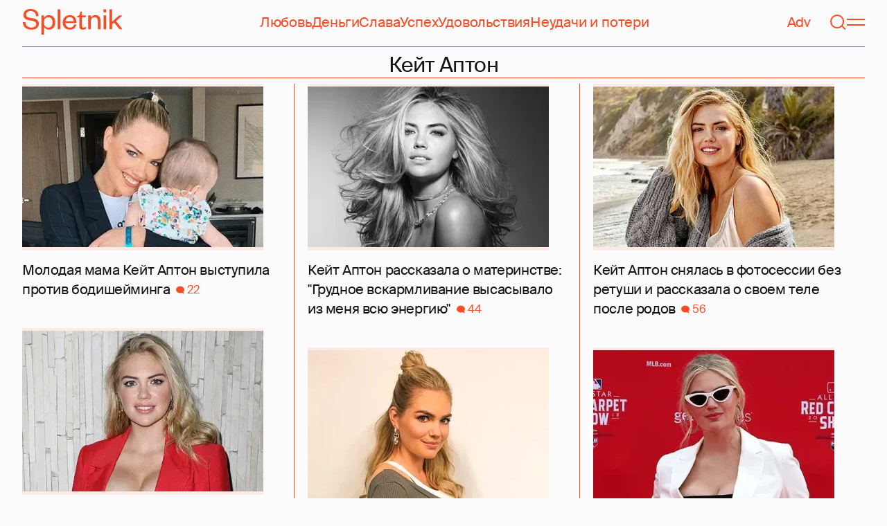

--- FILE ---
content_type: text/html; charset=utf-8
request_url: https://spletnik.ru/tag/keyt-apton
body_size: 43689
content:
<!DOCTYPE html><!-- App build time: 2025-11-27T09:02:24.864Z --><html lang="ru" data-pathname="/tag/keyt-apton" style="--page-background-color:rgb(var(--color-cream));--page-minimal-width:375px;--page-overflow-y:scroll;--main-max-width:100rem;--header-height:4.25rem" class=""><head><title data-rh="true">Кейт Аптон</title><meta data-rh="true" charSet="utf-8"/><meta data-rh="true" name="referrer" content="strict-origin-when-cross-origin"/><meta data-rh="true" name="msapplication-TileColor" content="#f74c25"/><meta data-rh="true" name="description" content="Let&#x27;s talk about it!"/><meta data-rh="true" name="viewport" content="width=375, initial-scale=1"/><meta data-rh="true" name="twitter:card" content="summary"/><meta data-rh="true" property="og:title" content="Кейт Аптон"/><meta data-rh="true" property="og:type" content="website"/><meta data-rh="true" property="og:image" content="https://spletnik.ru/favicon.ico"/><meta data-rh="true" property="og:url" content="https://spletnik.ru/tag/keyt-apton"/><meta data-rh="true" property="og:description" content="Let&#x27;s talk about it!"/><meta data-rh="true" property="og:locale" content="ru_RU"/><link data-chunk="main" rel="preload" as="style" href="/static/styles/e3ccf4ee08d4230dd767.css"/><link data-chunk="main" rel="preload" as="script" href="/static/scripts/fe93316eaa94e203543d.js"/><link data-chunk="main" rel="preload" as="script" href="/static/scripts/6a946478daf2ca81ce6f.js"/><link data-chunk="main" rel="preload" as="script" href="/static/scripts/48f209a4b5c4258d4573.js"/><link data-chunk="main" rel="preload" as="script" href="/static/scripts/13d47b57166d24805624.js"/><link data-chunk="TagPage" rel="preload" as="script" href="/static/scripts/299ef7661f8a52a1fd75.js"/><link data-chunk="TagPage" rel="preload" as="script" href="/static/scripts/c0fac2844d766f6b2a09.js"/><link data-chunk="TagPage" rel="preload" as="script" href="/static/scripts/b377000ec59684a7bf87.js"/><link data-chunk="TagPage" rel="preload" as="script" href="/static/scripts/f0caf0aeec9b0c0f9683.js"/><link data-rh="true" rel="apple-touch-icon" sizes="180x180" href="/apple-touch-icon.png"/><link data-rh="true" rel="icon" type="image/png" sizes="32x32" href="/favicon-32x32.png"/><link data-rh="true" rel="icon" type="image/png" sizes="16x16" href="/favicon-16x16.png"/><link data-rh="true" rel="manifest" href="/site.webmanifest"/><link data-rh="true" rel="mask-icon" href="/safari-pinned-tab.svg" color="#f74c25"/><link data-rh="true" rel="canonical" href="https://spletnik.ru/tag/keyt-apton"/><link data-chunk="main" rel="stylesheet" href="/static/styles/e3ccf4ee08d4230dd767.css"/><script>!(function(w,p,f,c){if(!window.crossOriginIsolated && !navigator.serviceWorker) return;c=w[p]=Object.assign(w[p]||{},{"debug":false});c[f]=(c[f]||[]).concat(["dataLayer.push"])})(window,'partytown','forward');/* Partytown 0.11.0 - MIT QwikDev */
const t={preserveBehavior:!1},e=e=>{if("string"==typeof e)return[e,t];const[n,r=t]=e;return[n,{...t,...r}]},n=Object.freeze((t=>{const e=new Set;let n=[];do{Object.getOwnPropertyNames(n).forEach((t=>{"function"==typeof n[t]&&e.add(t)}))}while((n=Object.getPrototypeOf(n))!==Object.prototype);return Array.from(e)})());!function(t,r,o,i,a,s,c,l,d,p,u=t,f){function h(){f||(f=1,"/"==(c=(s.lib||"/~partytown/")+(s.debug?"debug/":""))[0]&&(d=r.querySelectorAll('script[type="text/partytown"]'),i!=t?i.dispatchEvent(new CustomEvent("pt1",{detail:t})):(l=setTimeout(v,(null==s?void 0:s.fallbackTimeout)||1e4),r.addEventListener("pt0",w),a?y(1):o.serviceWorker?o.serviceWorker.register(c+(s.swPath||"partytown-sw.js"),{scope:c}).then((function(t){t.active?y():t.installing&&t.installing.addEventListener("statechange",(function(t){"activated"==t.target.state&&y()}))}),console.error):v())))}function y(e){p=r.createElement(e?"script":"iframe"),t._pttab=Date.now(),e||(p.style.display="block",p.style.width="0",p.style.height="0",p.style.border="0",p.style.visibility="hidden",p.setAttribute("aria-hidden",!0)),p.src=c+"partytown-"+(e?"atomics.js?v=0.11.0":"sandbox-sw.html?"+t._pttab),r.querySelector(s.sandboxParent||"body").appendChild(p)}function v(n,o){for(w(),i==t&&(s.forward||[]).map((function(n){const[r]=e(n);delete t[r.split(".")[0]]})),n=0;n<d.length;n++)(o=r.createElement("script")).innerHTML=d[n].innerHTML,o.nonce=s.nonce,r.head.appendChild(o);p&&p.parentNode.removeChild(p)}function w(){clearTimeout(l)}s=t.partytown||{},i==t&&(s.forward||[]).map((function(r){const[o,{preserveBehavior:i}]=e(r);u=t,o.split(".").map((function(e,r,o){var a;u=u[o[r]]=r+1<o.length?u[o[r]]||(a=o[r+1],n.includes(a)?[]:{}):(()=>{let e=null;if(i){const{methodOrProperty:n,thisObject:r}=((t,e)=>{let n=t;for(let t=0;t<e.length-1;t+=1)n=n[e[t]];return{thisObject:n,methodOrProperty:e.length>0?n[e[e.length-1]]:void 0}})(t,o);"function"==typeof n&&(e=(...t)=>n.apply(r,...t))}return function(){let n;return e&&(n=e(arguments)),(t._ptf=t._ptf||[]).push(o,arguments),n}})()}))})),"complete"==r.readyState?h():(t.addEventListener("DOMContentLoaded",h),t.addEventListener("load",h))}(window,document,navigator,top,window.crossOriginIsolated);document.currentScript.dataset.partytown="";</script><script type="text/partytown">(function(w,d,s,l,i){w[l]=w[l]||[];w[l].push({'gtm.start':
              new Date().getTime(),event:'gtm.js'});var f=d.getElementsByTagName(s)[0],
              j=d.createElement(s),dl=l!='dataLayer'?'&l='+l:'';j.async=true;j.src=
              'https://www.googletagmanager.com/gtm.js?id='+i+dl;f.parentNode.insertBefore(j,f);
            })(window,document,'script','dataLayer','GTM-5VXL9DG7');</script><script>(function(m,e,t,r,i,k,a){m[i]=m[i]||function(){(m[i].a=m[i].a||[]).push(arguments)};
                  m[i].l=1*new Date();
                  for (var j = 0; j < document.scripts.length; j++) {if (document.scripts[j].src === r) { return; }}
                  k=e.createElement(t),a=e.getElementsByTagName(t)[0],k.async=1,k.src=r,a.parentNode.insertBefore(k,a)})
                  (window, document, "script", "https://mc.yandex.ru/metrika/tag.js", "ym");

                  ym(20819530, "init", {
                  defer:true,
                  clickmap:true,
                  trackLinks:true,
                  accurateTrackBounce:true,
                  webvisor:true
              });</script><noscript><div><img src="https://mc.yandex.ru/watch/20819530" style="position:absolute;left:-9999px" alt=""/></div></noscript><script data-rh="true" type="text/javascript">document.documentElement.setAttribute('data-prefers-color-scheme', localStorage.getItem('prefers-color-scheme') || 'light');
if (document.documentElement.dataset.prefersColorScheme === 'auto') {
  document.documentElement.setAttribute('data-prefers-color-scheme', matchMedia('(prefers-color-scheme: dark)').matches ? 'dark' : 'light');
}
if (!document.documentElement.dataset.prefersColorSchemeVariant) {
  document.documentElement.setAttribute('data-prefers-color-scheme-variant', localStorage.getItem('prefers-color-scheme-variant') || 'secondary');
} else {
  localStorage.setItem('prefers-color-scheme-variant', document.documentElement.dataset.prefersColorSchemeVariant)
}
document.head.insertAdjacentHTML('beforeend', `<meta name="twitter:widgets:theme" content="${document.documentElement.dataset.prefersColorScheme}" />`);
document.head.insertAdjacentHTML('beforeend', `<meta name="theme-color" content="${document.documentElement.dataset.prefersColorScheme === 'dark' ? '#111111' : '#F7F6F2' }" />`);</script><script data-rh="true" type="text/javascript">document.querySelector('meta[name="viewport"]').setAttribute('content', `width=375, initial-scale=${Math.min(screen.width / 375, 1)}`);</script><!--HEADER BIDDING-->
<link rel="preconnect" href="https://yastatic.net" crossorigin>
<link rel="sitemap" type="application/xml" title="Google News Sitemap" href="https://spletnik.ru/sitemap-news.xml"/>
<link rel="preconnect" href="https://storage.mds.yandex.net" crossorigin>
<script src="https://yandex.ru/ads/system/header-bidding.js" async></script>
<script>
	window.SPL_BP = window.SPL_BP || (matchMedia('(max-width:700px)').matches ? 'phone' : 'desktop');
console.log(1)
    var adfoxBiddersMap = {
        "myTarget": "808046",
        "betweenDigital": "890130",
        "buzzoola": "1315118",
        "adfox_adsmart": "1920941",
        "videonow": "1591235",
        "adfox_mttech": "2592358",
        "mediasniper": "2181294",
        "getintent": "3184766",
        "gnezdo": "3185157",
        "adfox_yandex_LayerCV": "3199997",
        "adfox_yandex_adfox@monetize-me.ru": "2427108",
        "viqeo": "3382182",
    };
    var desktopUnits = [
      {
        code: "desktop_top_billboard",
        codeType: "combo",
        bids: [
          { bidder: "buzzoola", params: { placementId: "1240654" } },
          { bidder: "gnezdo",   params: { placementId: "358381" } },
          { bidder: "adwile",   params: { placementId: "32005" } },
          { bidder: "adfox_adsmart", params: { p1: "cuhby", p2: "ul" } }
        ],
        sizes: [[1000,180],[990,90],[990,250],[728,90]]
      },
      {
        code: "desktop_comments_side_banner",
        codeType: "combo",
        bids: [
          { bidder: "betweenDigital", params: { placementId: "2815811" } },
          { bidder: "buzzoola",       params: { placementId: "1240660" } },
          { bidder: "gnezdo",         params: { placementId: "358384" } },
          { bidder: "adfox_adsmart",  params: { p1: "cuhcc", p2: "hhro" } },
          { bidder: "myTarget",       params: { placementId: "234259" } }
        ],
        sizes: [[300,500],[240,400],[300,600]]
      }
    ];

    var mobileUnits = [
      {
        code: "adfox_168069462983338110", // fullscreen
        codeType: "combo",
        bids: [
          { bidder: "adfox_yandex_adfox@monetize-me.ru", params: { p1:"dcgqj", p2:"ihud" } },
          { bidder: "getintent", params: { placementId: "215_V_spletnik.ru_M_FS_300x600" } },
          { bidder: "gnezdo",    params: { placementId: "357241" } },
          { bidder: "adfox_mttech", params: { p1:"dghff", p2:"gdxc" } }
        ],
        sizes: [[300,600],[300,300],[320,250],[320,480]]
      },
      {
        code: "mobile_top_billboard",
        bids: [
          { bidder: "myTarget",   params: { placementId: "902582" } },
          { bidder: "buzzoola",   params: { placementId: "1240648" } },
          { bidder: "betweenDigital", params: { placementId: "4531603" } }
        ],
        sizes: [[320,50],[320,100]]
      }
    ];

    var userTimeout = 400;
    window.YaHeaderBiddingSettings = {
        biddersMap: adfoxBiddersMap,
        adUnits: (window.SPL_BP === 'desktop' ? desktopUnits : mobileUnits),
        timeout: userTimeout,
    };

</script>
<script>
    window.Ya || (window.Ya = {});
    window.yaContextCb = window.yaContextCb || [];
    window.Ya.adfoxCode || (window.Ya.adfoxCode = {});
    window.Ya.adfoxCode.hbCallbacks || (window.Ya.adfoxCode.hbCallbacks = []);
</script>
<script src="https://yandex.ru/ads/system/context.js" async></script>
<style type="text/css">
    .marker_desktop {
        display: none;
        color: #f74c25;
        position: absolute;
        left: 50%;
        top: 0.3rem;
        transform: translate(-50%, 0%);
        font-size: 0.8rem;
    }

    .placeholder {
        background: #fceae6;
        width: calc(100% - 2px);
        overflow: hidden;
    }
    .placeholder_mobile{
        background: #fceae6;
        border-radius: 0.5rem;
        overflow: hidden;
    }

    .placeholder_billboard {
        background: #fceae6;
        width: calc(100% - 2px);
        overflow: hidden;
        max-width: 1536px;
    }

    #root {
        width: 100%;
    }

    .branding {
        width: 1200px !important;
        top:245px;
        position: relative;
        margin: auto;
        background: var(--page-background-color);
    }

    #root.branding {
        -webkit-transition: width 2s ease-in-out;
        -moz-transition: width 2s ease-in-out;
        -o-transition: width 2s ease-in-out;
        transition: width 2s ease-in-out;
    }

    #mobile_top_billboard {
        max-height: 150px;
        margin:auto;
        overflow: hidden;
    }

    .mobile_inread_container {
        text-align: center;
        width: calc(100vw - 2.5rem);
        display: flex;
        align-items: center;
        justify-content: center;
        margin: auto;
    }

    .m_inread_adfox_container {
        text-align: center;
        max-height: 300px;
        margin: auto;
    }
    .m_inread_adfox_container  img{
        margin: auto;
    }
    .m_inread_adfox_container_content  {
        text-align: center;
        margin: auto;
        width: 100%;
    }
    .m_inread_adfox_container_content  img{
        margin: auto;
        
    }
    .m_inread_adfox_container_content > div{
        margin: auto;
        
    }
    #billboard_ads {
        max-width: 1370px;
        overflow: hidden;
        width: 100%;
    }
    .desktop_inread_container {
        background: #fceae6;
        text-align: center;
        align-items: center;
        justify-content: center;
        margin: auto;
        padding: 20px;
        width: 100%;
    }
    .d_inread_adfox_container_content  {
        text-align: center;
        margin: auto;
        width: 100%;
    }
    .d_inread_adfox_container_content img{
        margin: auto;
    }
    .d_inread_adfox_container_content > div{
        margin: auto;
    }
    .ad--collapsing { overflow: hidden; transition: height .3s ease; }

</style></head><body><noscript><iframe src="https://www.googletagmanager.com/ns.html?id=GTM-5VXL9DG7" height="0" width="0" style="display:none;visibility:hidden"></iframe></noscript><div id="root"><div class="Toastify"></div><header style="--header-height:4.25rem;--main-max-width:100rem" class="m-auto w-full px-5 md:px-8 sticky inset-x-0 top-0 z-header mt-0 flex h-[var(--header-height)] max-w-[var(--main-max-width)] items-stretch justify-center bg-cream"><nav class="relative flex w-full items-center justify-between border-b border-blood pb-6 pt-5"><a style="--base-color:rgb(var(--color-cream));--accent-color:rgb(var(--color-blood));--muted-color:rgb(var(--color-half-blood))" class="cursor-pointer items-center justify-center border-0 bg-transparent no-underline antialiased [text-rendering:geometricPrecision] disabled:cursor-auto flex p-0 text-[var(--accent-color)] decoration-1 underline-offset-4 hover:underline active:underline [@media(hover:hover){&amp;:hover_svg}]:text-[var(--muted-color)] transition-colors duration-300 ease-in-out active:transition-none disabled:pointer-events-none" aria-label="Spletnik" href="/" data-discover="true"><div class="h-[30px] w-[114px] md:h-[37px] md:w-[144px]"><svg xmlns="http://www.w3.org/2000/svg" width="144" height="37" fill="none" viewBox="14 0 114 37" class="size-full"><path d="m0 19.048 3.566-.228c.229 5.253 3.84 7.948 8.687 7.948 4.298 0 6.995-1.827 6.995-4.98 0-2.648-1.737-3.928-5.486-4.658l-5.715-1.097C3.795 15.211.869 12.927.869 8.451.869 3.426 4.846 0 11.156 0c7.224 0 11.384 3.837 11.43 10.323l-3.612.183c-.137-4.75-3.018-7.446-7.772-7.446-4.161 0-6.493 1.965-6.493 5.162 0 2.832 1.875 3.746 5.212 4.385l5.213 1.005c5.258 1.005 7.91 3.29 7.91 7.903 0 5.299-4.573 8.36-10.79 8.36C5.165 29.874 0 25.99 0 19.047Zm30.386-.274v1.142c0 4.385 2.789 6.943 6.4 6.943 3.933 0 6.081-2.923 6.081-7.491s-2.148-7.491-6.08-7.491c-3.612 0-6.401 2.558-6.401 6.897Zm.091 6.395V37h-3.795V9.364h3.795v4.203c.869-2.467 3.43-4.75 7.178-4.75 5.898 0 9.145 4.658 9.145 10.55 0 5.893-3.247 10.507-9.145 10.507-3.749 0-6.31-2.238-7.178-4.705ZM50.291.548h3.795v28.778H50.29V.548Zm23.697 21.698 3.154.365c-1.005 4.522-4.343 7.263-9.327 7.263-5.943 0-10.287-4.02-10.287-10.232 0-6.304 4.344-10.826 10.104-10.826 6.356 0 9.602 4.522 9.602 9.958v1.508H61.323c.183 3.882 2.972 6.623 6.538 6.623 3.338 0 5.304-1.599 6.127-4.66Zm-12.574-4.431h11.933c-.137-3.198-1.92-6.121-5.715-6.121-3.612 0-5.76 2.832-6.218 6.12Zm19.992 6.852V12.105H78.39v-2.056l1.28-.228c1.874-.365 2.286-1.279 2.743-3.198l.594-2.786h2.15v5.527h5.623v2.74h-5.624V24.21c0 1.781.732 2.604 2.47 2.604 1.28 0 2.605-.549 3.748-1.188v2.558c-1.463 1.096-2.926 1.69-5.12 1.69-2.835 0-4.847-1.325-4.847-5.207Zm16.627-6.807v11.466h-3.795V9.364h3.795v3.563c.96-2.42 3.658-4.11 6.63-4.11 5.212 0 7.315 3.47 7.315 8.13v12.379h-3.795v-12.06c0-3.334-1.6-5.435-4.755-5.435-3.017 0-5.395 2.375-5.395 6.03Zm18.43-8.496h3.795v19.962h-3.795V9.364Zm-.092-4.522V.548h3.932v4.294h-3.932Zm12.404 17.267v7.217h-3.795V.548h3.795v17.86l10.059-9.044h4.755l-9.19 8.177L144 29.326h-4.481l-7.955-9.684-2.789 2.467Z" fill="currentColor"></path></svg></div></a><div class="mx-4 hidden items-center gap-4.5 lg:flex"><a style="--base-color:rgb(var(--color-cream));--accent-color:rgb(var(--color-blood));--muted-color:rgb(var(--color-half-blood))" class="cursor-pointer items-center justify-center border-0 bg-transparent no-underline antialiased [text-rendering:geometricPrecision] disabled:cursor-auto p-0 text-[var(--accent-color)] decoration-1 underline-offset-4 hover:underline active:underline [@media(hover:hover){&amp;:hover_svg}]:text-[var(--muted-color)] transition-colors duration-300 ease-in-out active:transition-none disabled:pointer-events-none inline" href="/tag/lyubov" data-discover="true">Любовь</a><a style="--base-color:rgb(var(--color-cream));--accent-color:rgb(var(--color-blood));--muted-color:rgb(var(--color-half-blood))" class="cursor-pointer items-center justify-center border-0 bg-transparent no-underline antialiased [text-rendering:geometricPrecision] disabled:cursor-auto p-0 text-[var(--accent-color)] decoration-1 underline-offset-4 hover:underline active:underline [@media(hover:hover){&amp;:hover_svg}]:text-[var(--muted-color)] transition-colors duration-300 ease-in-out active:transition-none disabled:pointer-events-none inline" href="/tag/dengi" data-discover="true">Деньги</a><a style="--base-color:rgb(var(--color-cream));--accent-color:rgb(var(--color-blood));--muted-color:rgb(var(--color-half-blood))" class="cursor-pointer items-center justify-center border-0 bg-transparent no-underline antialiased [text-rendering:geometricPrecision] disabled:cursor-auto p-0 text-[var(--accent-color)] decoration-1 underline-offset-4 hover:underline active:underline [@media(hover:hover){&amp;:hover_svg}]:text-[var(--muted-color)] transition-colors duration-300 ease-in-out active:transition-none disabled:pointer-events-none inline" href="/tag/slava-1" data-discover="true">Слава</a><a style="--base-color:rgb(var(--color-cream));--accent-color:rgb(var(--color-blood));--muted-color:rgb(var(--color-half-blood))" class="cursor-pointer items-center justify-center border-0 bg-transparent no-underline antialiased [text-rendering:geometricPrecision] disabled:cursor-auto p-0 text-[var(--accent-color)] decoration-1 underline-offset-4 hover:underline active:underline [@media(hover:hover){&amp;:hover_svg}]:text-[var(--muted-color)] transition-colors duration-300 ease-in-out active:transition-none disabled:pointer-events-none inline" href="/tag/uspekh" data-discover="true">Успех</a><a style="--base-color:rgb(var(--color-cream));--accent-color:rgb(var(--color-blood));--muted-color:rgb(var(--color-half-blood))" class="cursor-pointer items-center justify-center border-0 bg-transparent no-underline antialiased [text-rendering:geometricPrecision] disabled:cursor-auto p-0 text-[var(--accent-color)] decoration-1 underline-offset-4 hover:underline active:underline [@media(hover:hover){&amp;:hover_svg}]:text-[var(--muted-color)] transition-colors duration-300 ease-in-out active:transition-none disabled:pointer-events-none inline" href="/tag/udovolstviya" data-discover="true">Удовольствия</a><a style="--base-color:rgb(var(--color-cream));--accent-color:rgb(var(--color-blood));--muted-color:rgb(var(--color-half-blood))" class="cursor-pointer items-center justify-center border-0 bg-transparent no-underline antialiased [text-rendering:geometricPrecision] disabled:cursor-auto p-0 text-[var(--accent-color)] decoration-1 underline-offset-4 hover:underline active:underline [@media(hover:hover){&amp;:hover_svg}]:text-[var(--muted-color)] transition-colors duration-300 ease-in-out active:transition-none disabled:pointer-events-none inline" href="/tag/neudachi-i-poteri" data-discover="true">Неудачи и потери</a></div><div class="flex items-center gap-4.5"><a style="--base-color:rgb(var(--color-cream));--accent-color:rgb(var(--color-blood));--muted-color:rgb(var(--color-half-blood))" class="cursor-pointer items-center justify-center border-0 bg-transparent no-underline antialiased [text-rendering:geometricPrecision] disabled:cursor-auto flex p-0 text-[var(--accent-color)] decoration-1 underline-offset-4 hover:underline active:underline [@media(hover:hover){&amp;:hover_svg}]:text-[var(--muted-color)] transition-colors duration-300 ease-in-out active:transition-none disabled:pointer-events-none" href="/tag/advertorial" data-discover="true">Adv</a><svg fill="none" xmlns="http://www.w3.org/2000/svg" width="26" height="26" viewBox="0 0 26 26" color="transparent"><path fill="currentColor" d="M2 19h22v2H2z"></path><path d="M19 9A6 6 0 0 0 7 9m8 12a2 2 0 1 1-4 0M7 9v8c0 2-1 2.5-2 3M19 9v8c0 2 1 2.5 2 3" stroke="currentColor" stroke-width="2"></path></svg><a style="--base-color:rgb(var(--color-cream));--accent-color:rgb(var(--color-blood));--muted-color:rgb(var(--color-half-blood))" class="cursor-pointer items-center justify-center border-0 bg-transparent no-underline antialiased [text-rendering:geometricPrecision] disabled:cursor-auto flex p-0 text-[var(--accent-color)] decoration-1 underline-offset-4 hover:underline active:underline [@media(hover:hover){&amp;:hover_svg}]:text-[var(--muted-color)] transition-colors duration-300 ease-in-out active:transition-none disabled:pointer-events-none" aria-label="Поиск" href="/search" data-discover="true"><svg width="26" height="26" fill="none" xmlns="http://www.w3.org/2000/svg"><path fill="currentColor" d="m19.62 17.72 5.08 5.08-1.42 1.41-5.07-5.08z"></path><circle cx="12.08" cy="12.08" r="9.08" stroke="currentColor" stroke-width="2"></circle></svg></a><button type="button" style="--base-color:rgb(var(--color-cream));--accent-color:rgb(var(--color-blood));--muted-color:rgb(var(--color-half-blood))" aria-label="Меню" class="cursor-pointer items-center justify-center border-0 bg-transparent no-underline antialiased [text-rendering:geometricPrecision] disabled:cursor-auto flex p-0 text-[var(--accent-color)] decoration-1 underline-offset-4 hover:underline active:underline [@media(hover:hover){&amp;:hover_svg}]:text-[var(--muted-color)] transition-colors duration-300 ease-in-out active:transition-none disabled:pointer-events-none"><svg width="26" height="26" fill="none" xmlns="http://www.w3.org/2000/svg"><path fill="currentColor" d="M0 8h26v2H0zm0 8h26v2H0z"></path></svg></button></div></nav></header><main class="flex grow flex-col items-stretch m-auto w-full max-w-[var(--main-max-width)] px-5 md:px-8 mx-auto my-0 justify-start"><div class="justify-center py-2"><h1 class="m-0 border-b border-blood text-center text-xl">Кейт Аптон</h1></div><div class="h-full border-blood"><div style="--card-padding-right:1.5rem;--height:1018.75rem" class="w-full md:flex md:h-[var(--height)] md:flex-col md:flex-wrap md:gap-x-[var(--card-padding-right)] -mt-6 masonry-container"><div style="--order:2;--card-padding-top-desktop:1.5rem" class="order-[var(--order)] mt-[var(--card-padding-top-desktop)] hidden w-px basis-full bg-blood 2xl:block xl:block md:block masonry-spacer"></div><div style="--order:3;--card-padding-top-desktop:1.5rem" class="order-[var(--order)] mt-[var(--card-padding-top-desktop)] hidden w-px basis-full bg-blood 2xl:block xl:block masonry-spacer"></div><div style="--order:4;--card-padding-top-desktop:1.5rem" class="order-[var(--order)] mt-[var(--card-padding-top-desktop)] hidden w-px basis-full bg-blood 2xl:block masonry-spacer"></div><div class="flex w-full flex-col md:w-[calc((100%_-_2*var(--card-padding-right)_-_1px)/2)] xl:w-[calc((100%_-_4*var(--card-padding-right)_-_2px)/3)] 2xl:w-[calc((100%_-_6*var(--card-padding-right)_-_3px)/4)] md:[&amp;:nth-child(2n+4)]:order-1 md:[&amp;:nth-child(2n+5)]:order-2 xl:[&amp;:nth-child(3n+4)]:order-1 xl:[&amp;:nth-child(3n+5)]:order-2 xl:[&amp;:nth-child(3n+6)]:order-3 2xl:[&amp;:nth-child(4n+4)]:order-1 2xl:[&amp;:nth-child(4n+5)]:order-2 2xl:[&amp;:nth-child(4n+6)]:order-3 2xl:[&amp;:nth-child(4n+7)]:order-4"><a class="inline-flex cursor-pointer items-center justify-center border-0 bg-transparent p-0 text-inherit no-underline antialiased [text-rendering:geometricPrecision] disabled:cursor-auto [align-items:normal] [justify-content:normal] [&amp;&gt;section]:w-full [&amp;_*]:transition-colors [&amp;_*]:duration-75 [&amp;_*]:ease-in-out [@media(hover:hover){&amp;:hover_h2}]:text-text-secondary" href="/94392-keyt-apton-vystupila-protiv-bodisheyminga-91558" data-discover="true"><section style="--card-padding-bottom:0.5rem;--card-padding-bottom-desktop:1.125rem;--card-padding-top-desktop:1.5rem" class="flex flex-col justify-between px-0 pb-[var(--card-padding-bottom)] pt-3 md:pb-[var(--card-padding-bottom-desktop)] md:pt-[var(--card-padding-top-desktop)]"><div class="flex flex-col"><div class="mb-2 block w-full md:mb-3.5 max-w-[42.1875rem] md:max-w-[30.125rem] lg:max-w-[27.125rem] xl:max-w-[21.75rem]"><div style="--padding-percentage:69.23837784371909%" class="relative h-0 overflow-hidden pb-[var(--padding-percentage)]"><picture class="absolute left-0 top-0 size-full"><source width="348" height="240.94955489614244" media="(min-width: 1200px)" srcSet="https://image.spletnik.ru/resize/fit=contain,gravity=0.5x0.5,format=auto,width=348,height=240/https://images.spletnik.ru/i/X/XB1OUI5LZK/original.jpg, https://image.spletnik.ru/resize/fit=contain,gravity=0.5x0.5,format=auto,width=348,height=240,dpr=2/https://images.spletnik.ru/i/X/XB1OUI5LZK/original.jpg 2x"/><source width="434" height="300.49455984174085" media="(min-width: 1076px)" srcSet="https://image.spletnik.ru/resize/fit=contain,gravity=0.5x0.5,format=auto,width=434,height=300/https://images.spletnik.ru/i/X/XB1OUI5LZK/original.jpg, https://image.spletnik.ru/resize/fit=contain,gravity=0.5x0.5,format=auto,width=434,height=300,dpr=2/https://images.spletnik.ru/i/X/XB1OUI5LZK/original.jpg 2x"/><source width="482" height="333.728981206726" media="(min-width: 716px)" srcSet="https://image.spletnik.ru/resize/fit=contain,gravity=0.5x0.5,format=auto,width=482,height=333/https://images.spletnik.ru/i/X/XB1OUI5LZK/original.jpg, https://image.spletnik.ru/resize/fit=contain,gravity=0.5x0.5,format=auto,width=482,height=333,dpr=2/https://images.spletnik.ru/i/X/XB1OUI5LZK/original.jpg 2x"/><source width="675" height="467.35905044510383" media="(min-width: 430px)" srcSet="https://image.spletnik.ru/resize/fit=contain,gravity=0.5x0.5,format=auto,width=675,height=467/https://images.spletnik.ru/i/X/XB1OUI5LZK/original.jpg, https://image.spletnik.ru/resize/fit=contain,gravity=0.5x0.5,format=auto,width=675,height=467,dpr=2/https://images.spletnik.ru/i/X/XB1OUI5LZK/original.jpg 2x"/><source width="390" height="270.02967359050444" media="(min-width: 0px)" srcSet="https://image.spletnik.ru/resize/fit=contain,gravity=0.5x0.5,format=auto,width=390,height=270/https://images.spletnik.ru/i/X/XB1OUI5LZK/original.jpg, https://image.spletnik.ru/resize/fit=contain,gravity=0.5x0.5,format=auto,width=390,height=270,dpr=2/https://images.spletnik.ru/i/X/XB1OUI5LZK/original.jpg 2x"/><img loading="lazy" fetchPriority="auto" class="size-full bg-loader/15 object-contain" alt="Иллюстрация к статье" width="675" height="467.35905044510383" src="https://image.spletnik.ru/resize/fit=contain,gravity=0.5x0.5,format=auto,width=675,height=467/https://images.spletnik.ru/i/X/XB1OUI5LZK/original.jpg" srcSet="https://image.spletnik.ru/resize/fit=contain,gravity=0.5x0.5,format=auto,width=675,height=467/https://images.spletnik.ru/i/X/XB1OUI5LZK/original.jpg, https://image.spletnik.ru/resize/fit=contain,gravity=0.5x0.5,format=auto,width=675,height=467,dpr=2/https://images.spletnik.ru/i/X/XB1OUI5LZK/original.jpg 2x"/></picture></div></div><h2 class="text-lg leading-6 md:leading-6.5">Молодая мама Кейт Аптон выступила против бодишейминга<!-- --> <div class="ml-1 inline-flex items-center justify-between gap-2 text-sm"><div class="flex gap-2 text-blood md:gap-2.5" variant="UNDERLINED"><div class="flex items-center"><svg fill="none" xmlns="http://www.w3.org/2000/svg" viewBox="0 0 13 13" width="12" height="12"><ellipse cx="6.5" cy="6" rx="6.5" ry="5.42" fill="currentColor"></ellipse><path d="M12.88 12.42c-1.74 0-3.98-1.8-4.88-2.71l2.7-2.17c.37 1.08 1.3 3.58 2.18 4.88Z" fill="currentColor"></path></svg><div class="ml-1">22</div></div></div></div></h2></div></section></a></div><div class="flex w-full flex-col md:w-[calc((100%_-_2*var(--card-padding-right)_-_1px)/2)] xl:w-[calc((100%_-_4*var(--card-padding-right)_-_2px)/3)] 2xl:w-[calc((100%_-_6*var(--card-padding-right)_-_3px)/4)] md:[&amp;:nth-child(2n+4)]:order-1 md:[&amp;:nth-child(2n+5)]:order-2 xl:[&amp;:nth-child(3n+4)]:order-1 xl:[&amp;:nth-child(3n+5)]:order-2 xl:[&amp;:nth-child(3n+6)]:order-3 2xl:[&amp;:nth-child(4n+4)]:order-1 2xl:[&amp;:nth-child(4n+5)]:order-2 2xl:[&amp;:nth-child(4n+6)]:order-3 2xl:[&amp;:nth-child(4n+7)]:order-4"><a class="inline-flex cursor-pointer items-center justify-center border-0 bg-transparent p-0 text-inherit no-underline antialiased [text-rendering:geometricPrecision] disabled:cursor-auto [align-items:normal] [justify-content:normal] [&amp;&gt;section]:w-full [&amp;_*]:transition-colors [&amp;_*]:duration-75 [&amp;_*]:ease-in-out [@media(hover:hover){&amp;:hover_h2}]:text-text-secondary" href="/94278-keyt-apton-rasskazala-o-materinstve-91445" data-discover="true"><section style="--card-padding-bottom:0.5rem;--card-padding-bottom-desktop:1.125rem;--card-padding-top-desktop:1.5rem" class="flex flex-col justify-between px-0 pb-[var(--card-padding-bottom)] pt-3 md:pb-[var(--card-padding-bottom-desktop)] md:pt-[var(--card-padding-top-desktop)]"><div class="flex flex-col"><div class="mb-2 block w-full md:mb-3.5 max-w-[42.1875rem] md:max-w-[30.125rem] lg:max-w-[27.125rem] xl:max-w-[21.75rem]"><div style="--padding-percentage:69.23837784371909%" class="relative h-0 overflow-hidden pb-[var(--padding-percentage)]"><picture class="absolute left-0 top-0 size-full"><source width="348" height="240.94955489614244" media="(min-width: 1200px)" srcSet="https://image.spletnik.ru/resize/fit=contain,gravity=0.5x0.5,format=auto,width=348,height=240/https://images.spletnik.ru/i/g/guoWsPQG9B/original.jpg, https://image.spletnik.ru/resize/fit=contain,gravity=0.5x0.5,format=auto,width=348,height=240,dpr=2/https://images.spletnik.ru/i/g/guoWsPQG9B/original.jpg 2x"/><source width="434" height="300.49455984174085" media="(min-width: 1076px)" srcSet="https://image.spletnik.ru/resize/fit=contain,gravity=0.5x0.5,format=auto,width=434,height=300/https://images.spletnik.ru/i/g/guoWsPQG9B/original.jpg, https://image.spletnik.ru/resize/fit=contain,gravity=0.5x0.5,format=auto,width=434,height=300,dpr=2/https://images.spletnik.ru/i/g/guoWsPQG9B/original.jpg 2x"/><source width="482" height="333.728981206726" media="(min-width: 716px)" srcSet="https://image.spletnik.ru/resize/fit=contain,gravity=0.5x0.5,format=auto,width=482,height=333/https://images.spletnik.ru/i/g/guoWsPQG9B/original.jpg, https://image.spletnik.ru/resize/fit=contain,gravity=0.5x0.5,format=auto,width=482,height=333,dpr=2/https://images.spletnik.ru/i/g/guoWsPQG9B/original.jpg 2x"/><source width="675" height="467.35905044510383" media="(min-width: 430px)" srcSet="https://image.spletnik.ru/resize/fit=contain,gravity=0.5x0.5,format=auto,width=675,height=467/https://images.spletnik.ru/i/g/guoWsPQG9B/original.jpg, https://image.spletnik.ru/resize/fit=contain,gravity=0.5x0.5,format=auto,width=675,height=467,dpr=2/https://images.spletnik.ru/i/g/guoWsPQG9B/original.jpg 2x"/><source width="390" height="270.02967359050444" media="(min-width: 0px)" srcSet="https://image.spletnik.ru/resize/fit=contain,gravity=0.5x0.5,format=auto,width=390,height=270/https://images.spletnik.ru/i/g/guoWsPQG9B/original.jpg, https://image.spletnik.ru/resize/fit=contain,gravity=0.5x0.5,format=auto,width=390,height=270,dpr=2/https://images.spletnik.ru/i/g/guoWsPQG9B/original.jpg 2x"/><img loading="lazy" fetchPriority="auto" class="size-full bg-loader/15 object-contain" alt="Иллюстрация к статье" width="675" height="467.35905044510383" src="https://image.spletnik.ru/resize/fit=contain,gravity=0.5x0.5,format=auto,width=675,height=467/https://images.spletnik.ru/i/g/guoWsPQG9B/original.jpg" srcSet="https://image.spletnik.ru/resize/fit=contain,gravity=0.5x0.5,format=auto,width=675,height=467/https://images.spletnik.ru/i/g/guoWsPQG9B/original.jpg, https://image.spletnik.ru/resize/fit=contain,gravity=0.5x0.5,format=auto,width=675,height=467,dpr=2/https://images.spletnik.ru/i/g/guoWsPQG9B/original.jpg 2x"/></picture></div></div><h2 class="text-lg leading-6 md:leading-6.5">Кейт Аптон рассказала о материнстве: &quot;Грудное вскармливание высасывало из меня всю энергию&quot;<!-- --> <div class="ml-1 inline-flex items-center justify-between gap-2 text-sm"><div class="flex gap-2 text-blood md:gap-2.5" variant="UNDERLINED"><div class="flex items-center"><svg fill="none" xmlns="http://www.w3.org/2000/svg" viewBox="0 0 13 13" width="12" height="12"><ellipse cx="6.5" cy="6" rx="6.5" ry="5.42" fill="currentColor"></ellipse><path d="M12.88 12.42c-1.74 0-3.98-1.8-4.88-2.71l2.7-2.17c.37 1.08 1.3 3.58 2.18 4.88Z" fill="currentColor"></path></svg><div class="ml-1">44</div></div></div></div></h2></div></section></a></div><div class="flex w-full flex-col md:w-[calc((100%_-_2*var(--card-padding-right)_-_1px)/2)] xl:w-[calc((100%_-_4*var(--card-padding-right)_-_2px)/3)] 2xl:w-[calc((100%_-_6*var(--card-padding-right)_-_3px)/4)] md:[&amp;:nth-child(2n+4)]:order-1 md:[&amp;:nth-child(2n+5)]:order-2 xl:[&amp;:nth-child(3n+4)]:order-1 xl:[&amp;:nth-child(3n+5)]:order-2 xl:[&amp;:nth-child(3n+6)]:order-3 2xl:[&amp;:nth-child(4n+4)]:order-1 2xl:[&amp;:nth-child(4n+5)]:order-2 2xl:[&amp;:nth-child(4n+6)]:order-3 2xl:[&amp;:nth-child(4n+7)]:order-4"><a class="inline-flex cursor-pointer items-center justify-center border-0 bg-transparent p-0 text-inherit no-underline antialiased [text-rendering:geometricPrecision] disabled:cursor-auto [align-items:normal] [justify-content:normal] [&amp;&gt;section]:w-full [&amp;_*]:transition-colors [&amp;_*]:duration-75 [&amp;_*]:ease-in-out [@media(hover:hover){&amp;:hover_h2}]:text-text-secondary" href="/91434-keyt-apton-bez-retushi-posle-rodov-88641" data-discover="true"><section style="--card-padding-bottom:0.5rem;--card-padding-bottom-desktop:1.125rem;--card-padding-top-desktop:1.5rem" class="flex flex-col justify-between px-0 pb-[var(--card-padding-bottom)] pt-3 md:pb-[var(--card-padding-bottom-desktop)] md:pt-[var(--card-padding-top-desktop)]"><div class="flex flex-col"><div class="mb-2 block w-full md:mb-3.5 max-w-[42.1875rem] md:max-w-[30.125rem] lg:max-w-[27.125rem] xl:max-w-[21.75rem]"><div style="--padding-percentage:69.23837784371909%" class="relative h-0 overflow-hidden pb-[var(--padding-percentage)]"><picture class="absolute left-0 top-0 size-full"><source width="348" height="240.94955489614244" media="(min-width: 1200px)" srcSet="https://image.spletnik.ru/resize/fit=contain,gravity=0.5x0.5,format=auto,width=348,height=240/https://images.spletnik.ru/i/o/o1gPXL86CK/original.jpg, https://image.spletnik.ru/resize/fit=contain,gravity=0.5x0.5,format=auto,width=348,height=240,dpr=2/https://images.spletnik.ru/i/o/o1gPXL86CK/original.jpg 2x"/><source width="434" height="300.49455984174085" media="(min-width: 1076px)" srcSet="https://image.spletnik.ru/resize/fit=contain,gravity=0.5x0.5,format=auto,width=434,height=300/https://images.spletnik.ru/i/o/o1gPXL86CK/original.jpg, https://image.spletnik.ru/resize/fit=contain,gravity=0.5x0.5,format=auto,width=434,height=300,dpr=2/https://images.spletnik.ru/i/o/o1gPXL86CK/original.jpg 2x"/><source width="482" height="333.728981206726" media="(min-width: 716px)" srcSet="https://image.spletnik.ru/resize/fit=contain,gravity=0.5x0.5,format=auto,width=482,height=333/https://images.spletnik.ru/i/o/o1gPXL86CK/original.jpg, https://image.spletnik.ru/resize/fit=contain,gravity=0.5x0.5,format=auto,width=482,height=333,dpr=2/https://images.spletnik.ru/i/o/o1gPXL86CK/original.jpg 2x"/><source width="675" height="467.35905044510383" media="(min-width: 430px)" srcSet="https://image.spletnik.ru/resize/fit=contain,gravity=0.5x0.5,format=auto,width=675,height=467/https://images.spletnik.ru/i/o/o1gPXL86CK/original.jpg, https://image.spletnik.ru/resize/fit=contain,gravity=0.5x0.5,format=auto,width=675,height=467,dpr=2/https://images.spletnik.ru/i/o/o1gPXL86CK/original.jpg 2x"/><source width="390" height="270.02967359050444" media="(min-width: 0px)" srcSet="https://image.spletnik.ru/resize/fit=contain,gravity=0.5x0.5,format=auto,width=390,height=270/https://images.spletnik.ru/i/o/o1gPXL86CK/original.jpg, https://image.spletnik.ru/resize/fit=contain,gravity=0.5x0.5,format=auto,width=390,height=270,dpr=2/https://images.spletnik.ru/i/o/o1gPXL86CK/original.jpg 2x"/><img loading="lazy" fetchPriority="auto" class="size-full bg-loader/15 object-contain" alt="Иллюстрация к статье" width="675" height="467.35905044510383" src="https://image.spletnik.ru/resize/fit=contain,gravity=0.5x0.5,format=auto,width=675,height=467/https://images.spletnik.ru/i/o/o1gPXL86CK/original.jpg" srcSet="https://image.spletnik.ru/resize/fit=contain,gravity=0.5x0.5,format=auto,width=675,height=467/https://images.spletnik.ru/i/o/o1gPXL86CK/original.jpg, https://image.spletnik.ru/resize/fit=contain,gravity=0.5x0.5,format=auto,width=675,height=467,dpr=2/https://images.spletnik.ru/i/o/o1gPXL86CK/original.jpg 2x"/></picture></div></div><h2 class="text-lg leading-6 md:leading-6.5">Кейт Аптон снялась в фотосессии без ретуши и рассказала о своем теле после родов<!-- --> <div class="ml-1 inline-flex items-center justify-between gap-2 text-sm"><div class="flex gap-2 text-blood md:gap-2.5" variant="UNDERLINED"><div class="flex items-center"><svg fill="none" xmlns="http://www.w3.org/2000/svg" viewBox="0 0 13 13" width="12" height="12"><ellipse cx="6.5" cy="6" rx="6.5" ry="5.42" fill="currentColor"></ellipse><path d="M12.88 12.42c-1.74 0-3.98-1.8-4.88-2.71l2.7-2.17c.37 1.08 1.3 3.58 2.18 4.88Z" fill="currentColor"></path></svg><div class="ml-1">56</div></div></div></div></h2></div></section></a></div><div class="flex w-full flex-col md:w-[calc((100%_-_2*var(--card-padding-right)_-_1px)/2)] xl:w-[calc((100%_-_4*var(--card-padding-right)_-_2px)/3)] 2xl:w-[calc((100%_-_6*var(--card-padding-right)_-_3px)/4)] md:[&amp;:nth-child(2n+4)]:order-1 md:[&amp;:nth-child(2n+5)]:order-2 xl:[&amp;:nth-child(3n+4)]:order-1 xl:[&amp;:nth-child(3n+5)]:order-2 xl:[&amp;:nth-child(3n+6)]:order-3 2xl:[&amp;:nth-child(4n+4)]:order-1 2xl:[&amp;:nth-child(4n+5)]:order-2 2xl:[&amp;:nth-child(4n+6)]:order-3 2xl:[&amp;:nth-child(4n+7)]:order-4"><a class="inline-flex cursor-pointer items-center justify-center border-0 bg-transparent p-0 text-inherit no-underline antialiased [text-rendering:geometricPrecision] disabled:cursor-auto [align-items:normal] [justify-content:normal] [&amp;&gt;section]:w-full [&amp;_*]:transition-colors [&amp;_*]:duration-75 [&amp;_*]:ease-in-out [@media(hover:hover){&amp;:hover_h2}]:text-text-secondary" href="/84694-keyt-apton-stala-materyu-82021" data-discover="true"><section style="--card-padding-bottom:0.5rem;--card-padding-bottom-desktop:1.125rem;--card-padding-top-desktop:1.5rem" class="flex flex-col justify-between px-0 pb-[var(--card-padding-bottom)] pt-3 md:pb-[var(--card-padding-bottom-desktop)] md:pt-[var(--card-padding-top-desktop)]"><div class="flex flex-col"><div class="mb-2 block w-full md:mb-3.5 max-w-[42.1875rem] md:max-w-[30.125rem] lg:max-w-[27.125rem] xl:max-w-[21.75rem]"><div style="--padding-percentage:69.23837784371909%" class="relative h-0 overflow-hidden pb-[var(--padding-percentage)]"><picture class="absolute left-0 top-0 size-full"><source width="348" height="240.94955489614244" media="(min-width: 1200px)" srcSet="https://image.spletnik.ru/resize/fit=contain,gravity=0.5x0.5,format=auto,width=348,height=240/https://images.spletnik.ru/i/z/zkwa3vSiTF/original.jpg, https://image.spletnik.ru/resize/fit=contain,gravity=0.5x0.5,format=auto,width=348,height=240,dpr=2/https://images.spletnik.ru/i/z/zkwa3vSiTF/original.jpg 2x"/><source width="434" height="300.49455984174085" media="(min-width: 1076px)" srcSet="https://image.spletnik.ru/resize/fit=contain,gravity=0.5x0.5,format=auto,width=434,height=300/https://images.spletnik.ru/i/z/zkwa3vSiTF/original.jpg, https://image.spletnik.ru/resize/fit=contain,gravity=0.5x0.5,format=auto,width=434,height=300,dpr=2/https://images.spletnik.ru/i/z/zkwa3vSiTF/original.jpg 2x"/><source width="482" height="333.728981206726" media="(min-width: 716px)" srcSet="https://image.spletnik.ru/resize/fit=contain,gravity=0.5x0.5,format=auto,width=482,height=333/https://images.spletnik.ru/i/z/zkwa3vSiTF/original.jpg, https://image.spletnik.ru/resize/fit=contain,gravity=0.5x0.5,format=auto,width=482,height=333,dpr=2/https://images.spletnik.ru/i/z/zkwa3vSiTF/original.jpg 2x"/><source width="675" height="467.35905044510383" media="(min-width: 430px)" srcSet="https://image.spletnik.ru/resize/fit=contain,gravity=0.5x0.5,format=auto,width=675,height=467/https://images.spletnik.ru/i/z/zkwa3vSiTF/original.jpg, https://image.spletnik.ru/resize/fit=contain,gravity=0.5x0.5,format=auto,width=675,height=467,dpr=2/https://images.spletnik.ru/i/z/zkwa3vSiTF/original.jpg 2x"/><source width="390" height="270.02967359050444" media="(min-width: 0px)" srcSet="https://image.spletnik.ru/resize/fit=contain,gravity=0.5x0.5,format=auto,width=390,height=270/https://images.spletnik.ru/i/z/zkwa3vSiTF/original.jpg, https://image.spletnik.ru/resize/fit=contain,gravity=0.5x0.5,format=auto,width=390,height=270,dpr=2/https://images.spletnik.ru/i/z/zkwa3vSiTF/original.jpg 2x"/><img loading="lazy" fetchPriority="auto" class="size-full bg-loader/15 object-contain" alt="Иллюстрация к статье" width="675" height="467.35905044510383" src="https://image.spletnik.ru/resize/fit=contain,gravity=0.5x0.5,format=auto,width=675,height=467/https://images.spletnik.ru/i/z/zkwa3vSiTF/original.jpg" srcSet="https://image.spletnik.ru/resize/fit=contain,gravity=0.5x0.5,format=auto,width=675,height=467/https://images.spletnik.ru/i/z/zkwa3vSiTF/original.jpg, https://image.spletnik.ru/resize/fit=contain,gravity=0.5x0.5,format=auto,width=675,height=467,dpr=2/https://images.spletnik.ru/i/z/zkwa3vSiTF/original.jpg 2x"/></picture></div></div><h2 class="text-lg leading-6 md:leading-6.5">Кейт Аптон впервые стала матерью<!-- --> <div class="ml-1 inline-flex items-center justify-between gap-2 text-sm"><div class="flex gap-2 text-blood md:gap-2.5" variant="UNDERLINED"><div class="flex items-center"><svg fill="none" xmlns="http://www.w3.org/2000/svg" viewBox="0 0 13 13" width="12" height="12"><ellipse cx="6.5" cy="6" rx="6.5" ry="5.42" fill="currentColor"></ellipse><path d="M12.88 12.42c-1.74 0-3.98-1.8-4.88-2.71l2.7-2.17c.37 1.08 1.3 3.58 2.18 4.88Z" fill="currentColor"></path></svg><div class="ml-1">14</div></div></div></div></h2></div></section></a></div><div class="flex w-full flex-col md:w-[calc((100%_-_2*var(--card-padding-right)_-_1px)/2)] xl:w-[calc((100%_-_4*var(--card-padding-right)_-_2px)/3)] 2xl:w-[calc((100%_-_6*var(--card-padding-right)_-_3px)/4)] md:[&amp;:nth-child(2n+4)]:order-1 md:[&amp;:nth-child(2n+5)]:order-2 xl:[&amp;:nth-child(3n+4)]:order-1 xl:[&amp;:nth-child(3n+5)]:order-2 xl:[&amp;:nth-child(3n+6)]:order-3 2xl:[&amp;:nth-child(4n+4)]:order-1 2xl:[&amp;:nth-child(4n+5)]:order-2 2xl:[&amp;:nth-child(4n+6)]:order-3 2xl:[&amp;:nth-child(4n+7)]:order-4"><a class="inline-flex cursor-pointer items-center justify-center border-0 bg-transparent p-0 text-inherit no-underline antialiased [text-rendering:geometricPrecision] disabled:cursor-auto [align-items:normal] [justify-content:normal] [&amp;&gt;section]:w-full [&amp;_*]:transition-colors [&amp;_*]:duration-75 [&amp;_*]:ease-in-out [@media(hover:hover){&amp;:hover_h2}]:text-text-secondary" href="/85007-beremennaya-keyt-apton-podnimaet-giri-82330" data-discover="true"><section style="--card-padding-bottom:0.5rem;--card-padding-bottom-desktop:1.125rem;--card-padding-top-desktop:1.5rem" class="flex flex-col justify-between px-0 pb-[var(--card-padding-bottom)] pt-3 md:pb-[var(--card-padding-bottom-desktop)] md:pt-[var(--card-padding-top-desktop)]"><div class="flex flex-col"><div class="mb-2 block w-full md:mb-3.5 max-w-[42.1875rem] md:max-w-[30.125rem] lg:max-w-[27.125rem] xl:max-w-[21.75rem]"><div style="--padding-percentage:69.23837784371909%" class="relative h-0 overflow-hidden pb-[var(--padding-percentage)]"><picture class="absolute left-0 top-0 size-full"><source width="348" height="240.94955489614244" media="(min-width: 1200px)" srcSet="https://image.spletnik.ru/resize/fit=contain,gravity=0.5x0.5,format=auto,width=348,height=240/https://images.spletnik.ru/i/6/6c00kcJgob/original.jpg, https://image.spletnik.ru/resize/fit=contain,gravity=0.5x0.5,format=auto,width=348,height=240,dpr=2/https://images.spletnik.ru/i/6/6c00kcJgob/original.jpg 2x"/><source width="434" height="300.49455984174085" media="(min-width: 1076px)" srcSet="https://image.spletnik.ru/resize/fit=contain,gravity=0.5x0.5,format=auto,width=434,height=300/https://images.spletnik.ru/i/6/6c00kcJgob/original.jpg, https://image.spletnik.ru/resize/fit=contain,gravity=0.5x0.5,format=auto,width=434,height=300,dpr=2/https://images.spletnik.ru/i/6/6c00kcJgob/original.jpg 2x"/><source width="482" height="333.728981206726" media="(min-width: 716px)" srcSet="https://image.spletnik.ru/resize/fit=contain,gravity=0.5x0.5,format=auto,width=482,height=333/https://images.spletnik.ru/i/6/6c00kcJgob/original.jpg, https://image.spletnik.ru/resize/fit=contain,gravity=0.5x0.5,format=auto,width=482,height=333,dpr=2/https://images.spletnik.ru/i/6/6c00kcJgob/original.jpg 2x"/><source width="675" height="467.35905044510383" media="(min-width: 430px)" srcSet="https://image.spletnik.ru/resize/fit=contain,gravity=0.5x0.5,format=auto,width=675,height=467/https://images.spletnik.ru/i/6/6c00kcJgob/original.jpg, https://image.spletnik.ru/resize/fit=contain,gravity=0.5x0.5,format=auto,width=675,height=467,dpr=2/https://images.spletnik.ru/i/6/6c00kcJgob/original.jpg 2x"/><source width="390" height="270.02967359050444" media="(min-width: 0px)" srcSet="https://image.spletnik.ru/resize/fit=contain,gravity=0.5x0.5,format=auto,width=390,height=270/https://images.spletnik.ru/i/6/6c00kcJgob/original.jpg, https://image.spletnik.ru/resize/fit=contain,gravity=0.5x0.5,format=auto,width=390,height=270,dpr=2/https://images.spletnik.ru/i/6/6c00kcJgob/original.jpg 2x"/><img loading="lazy" fetchPriority="auto" class="size-full bg-loader/15 object-contain" alt="Иллюстрация к статье" width="675" height="467.35905044510383" src="https://image.spletnik.ru/resize/fit=contain,gravity=0.5x0.5,format=auto,width=675,height=467/https://images.spletnik.ru/i/6/6c00kcJgob/original.jpg" srcSet="https://image.spletnik.ru/resize/fit=contain,gravity=0.5x0.5,format=auto,width=675,height=467/https://images.spletnik.ru/i/6/6c00kcJgob/original.jpg, https://image.spletnik.ru/resize/fit=contain,gravity=0.5x0.5,format=auto,width=675,height=467,dpr=2/https://images.spletnik.ru/i/6/6c00kcJgob/original.jpg 2x"/></picture></div></div><h2 class="text-lg leading-6 md:leading-6.5">Беременная Кейт Аптон поднимает гири и рассказывает о своих тренировках: видео<!-- --> <div class="ml-1 inline-flex items-center justify-between gap-2 text-sm"><div class="flex gap-2 text-blood md:gap-2.5" variant="UNDERLINED"><div class="flex items-center"><svg fill="none" xmlns="http://www.w3.org/2000/svg" viewBox="0 0 13 13" width="12" height="12"><ellipse cx="6.5" cy="6" rx="6.5" ry="5.42" fill="currentColor"></ellipse><path d="M12.88 12.42c-1.74 0-3.98-1.8-4.88-2.71l2.7-2.17c.37 1.08 1.3 3.58 2.18 4.88Z" fill="currentColor"></path></svg><div class="ml-1">4</div></div></div></div></h2></div></section></a></div><div class="flex w-full flex-col md:w-[calc((100%_-_2*var(--card-padding-right)_-_1px)/2)] xl:w-[calc((100%_-_4*var(--card-padding-right)_-_2px)/3)] 2xl:w-[calc((100%_-_6*var(--card-padding-right)_-_3px)/4)] md:[&amp;:nth-child(2n+4)]:order-1 md:[&amp;:nth-child(2n+5)]:order-2 xl:[&amp;:nth-child(3n+4)]:order-1 xl:[&amp;:nth-child(3n+5)]:order-2 xl:[&amp;:nth-child(3n+6)]:order-3 2xl:[&amp;:nth-child(4n+4)]:order-1 2xl:[&amp;:nth-child(4n+5)]:order-2 2xl:[&amp;:nth-child(4n+6)]:order-3 2xl:[&amp;:nth-child(4n+7)]:order-4"><a class="inline-flex cursor-pointer items-center justify-center border-0 bg-transparent p-0 text-inherit no-underline antialiased [text-rendering:geometricPrecision] disabled:cursor-auto [align-items:normal] [justify-content:normal] [&amp;&gt;section]:w-full [&amp;_*]:transition-colors [&amp;_*]:duration-75 [&amp;_*]:ease-in-out [@media(hover:hover){&amp;:hover_h2}]:text-text-secondary" href="/83538-keyt-apton-vpervye-poyavilas-na-publike-posle-obyavleniya-o-beremennosti-80880" data-discover="true"><section style="--card-padding-bottom:0.5rem;--card-padding-bottom-desktop:1.125rem;--card-padding-top-desktop:1.5rem" class="flex flex-col justify-between px-0 pb-[var(--card-padding-bottom)] pt-3 md:pb-[var(--card-padding-bottom-desktop)] md:pt-[var(--card-padding-top-desktop)]"><div class="flex flex-col"><div class="mb-2 block w-full md:mb-3.5 max-w-[42.1875rem] md:max-w-[30.125rem] lg:max-w-[27.125rem] xl:max-w-[21.75rem]"><div style="--padding-percentage:69.23837784371909%" class="relative h-0 overflow-hidden pb-[var(--padding-percentage)]"><picture class="absolute left-0 top-0 size-full"><source width="348" height="240.94955489614244" media="(min-width: 1200px)" srcSet="https://image.spletnik.ru/resize/fit=contain,gravity=0.5x0.5,format=auto,width=348,height=240/https://images.spletnik.ru/i/g/gILQmGFfPC/original.jpg, https://image.spletnik.ru/resize/fit=contain,gravity=0.5x0.5,format=auto,width=348,height=240,dpr=2/https://images.spletnik.ru/i/g/gILQmGFfPC/original.jpg 2x"/><source width="434" height="300.49455984174085" media="(min-width: 1076px)" srcSet="https://image.spletnik.ru/resize/fit=contain,gravity=0.5x0.5,format=auto,width=434,height=300/https://images.spletnik.ru/i/g/gILQmGFfPC/original.jpg, https://image.spletnik.ru/resize/fit=contain,gravity=0.5x0.5,format=auto,width=434,height=300,dpr=2/https://images.spletnik.ru/i/g/gILQmGFfPC/original.jpg 2x"/><source width="482" height="333.728981206726" media="(min-width: 716px)" srcSet="https://image.spletnik.ru/resize/fit=contain,gravity=0.5x0.5,format=auto,width=482,height=333/https://images.spletnik.ru/i/g/gILQmGFfPC/original.jpg, https://image.spletnik.ru/resize/fit=contain,gravity=0.5x0.5,format=auto,width=482,height=333,dpr=2/https://images.spletnik.ru/i/g/gILQmGFfPC/original.jpg 2x"/><source width="675" height="467.35905044510383" media="(min-width: 430px)" srcSet="https://image.spletnik.ru/resize/fit=contain,gravity=0.5x0.5,format=auto,width=675,height=467/https://images.spletnik.ru/i/g/gILQmGFfPC/original.jpg, https://image.spletnik.ru/resize/fit=contain,gravity=0.5x0.5,format=auto,width=675,height=467,dpr=2/https://images.spletnik.ru/i/g/gILQmGFfPC/original.jpg 2x"/><source width="390" height="270.02967359050444" media="(min-width: 0px)" srcSet="https://image.spletnik.ru/resize/fit=contain,gravity=0.5x0.5,format=auto,width=390,height=270/https://images.spletnik.ru/i/g/gILQmGFfPC/original.jpg, https://image.spletnik.ru/resize/fit=contain,gravity=0.5x0.5,format=auto,width=390,height=270,dpr=2/https://images.spletnik.ru/i/g/gILQmGFfPC/original.jpg 2x"/><img loading="lazy" fetchPriority="auto" class="size-full bg-loader/15 object-contain" alt="Иллюстрация к статье" width="675" height="467.35905044510383" src="https://image.spletnik.ru/resize/fit=contain,gravity=0.5x0.5,format=auto,width=675,height=467/https://images.spletnik.ru/i/g/gILQmGFfPC/original.jpg" srcSet="https://image.spletnik.ru/resize/fit=contain,gravity=0.5x0.5,format=auto,width=675,height=467/https://images.spletnik.ru/i/g/gILQmGFfPC/original.jpg, https://image.spletnik.ru/resize/fit=contain,gravity=0.5x0.5,format=auto,width=675,height=467,dpr=2/https://images.spletnik.ru/i/g/gILQmGFfPC/original.jpg 2x"/></picture></div></div><h2 class="text-lg leading-6 md:leading-6.5">Кейт Аптон впервые появилась на публике после объявления о беременности<!-- --> <div class="ml-1 inline-flex items-center justify-between gap-2 text-sm"><div class="flex gap-2 text-blood md:gap-2.5" variant="UNDERLINED"><div class="flex items-center"><svg fill="none" xmlns="http://www.w3.org/2000/svg" viewBox="0 0 13 13" width="12" height="12"><ellipse cx="6.5" cy="6" rx="6.5" ry="5.42" fill="currentColor"></ellipse><path d="M12.88 12.42c-1.74 0-3.98-1.8-4.88-2.71l2.7-2.17c.37 1.08 1.3 3.58 2.18 4.88Z" fill="currentColor"></path></svg><div class="ml-1">18</div></div></div></div></h2></div></section></a></div><div class="flex w-full flex-col md:w-[calc((100%_-_2*var(--card-padding-right)_-_1px)/2)] xl:w-[calc((100%_-_4*var(--card-padding-right)_-_2px)/3)] 2xl:w-[calc((100%_-_6*var(--card-padding-right)_-_3px)/4)] md:[&amp;:nth-child(2n+4)]:order-1 md:[&amp;:nth-child(2n+5)]:order-2 xl:[&amp;:nth-child(3n+4)]:order-1 xl:[&amp;:nth-child(3n+5)]:order-2 xl:[&amp;:nth-child(3n+6)]:order-3 2xl:[&amp;:nth-child(4n+4)]:order-1 2xl:[&amp;:nth-child(4n+5)]:order-2 2xl:[&amp;:nth-child(4n+6)]:order-3 2xl:[&amp;:nth-child(4n+7)]:order-4"><a class="inline-flex cursor-pointer items-center justify-center border-0 bg-transparent p-0 text-inherit no-underline antialiased [text-rendering:geometricPrecision] disabled:cursor-auto [align-items:normal] [justify-content:normal] [&amp;&gt;section]:w-full [&amp;_*]:transition-colors [&amp;_*]:duration-75 [&amp;_*]:ease-in-out [@media(hover:hover){&amp;:hover_h2}]:text-text-secondary" href="/83481-keyt-apton-vpervye-stanet-materyu-80825" data-discover="true"><section style="--card-padding-bottom:0.5rem;--card-padding-bottom-desktop:1.125rem;--card-padding-top-desktop:1.5rem" class="flex flex-col justify-between px-0 pb-[var(--card-padding-bottom)] pt-3 md:pb-[var(--card-padding-bottom-desktop)] md:pt-[var(--card-padding-top-desktop)]"><div class="flex flex-col"><div class="mb-2 block w-full md:mb-3.5 max-w-[42.1875rem] md:max-w-[30.125rem] lg:max-w-[27.125rem] xl:max-w-[21.75rem]"><div style="--padding-percentage:69.23837784371909%" class="relative h-0 overflow-hidden pb-[var(--padding-percentage)]"><picture class="absolute left-0 top-0 size-full"><source width="348" height="240.94955489614244" media="(min-width: 1200px)" srcSet="https://image.spletnik.ru/resize/fit=contain,gravity=0.5x0.5,format=auto,width=348,height=240/https://images.spletnik.ru/i/D/Dgrc3mbFmA/original.jpg, https://image.spletnik.ru/resize/fit=contain,gravity=0.5x0.5,format=auto,width=348,height=240,dpr=2/https://images.spletnik.ru/i/D/Dgrc3mbFmA/original.jpg 2x"/><source width="434" height="300.49455984174085" media="(min-width: 1076px)" srcSet="https://image.spletnik.ru/resize/fit=contain,gravity=0.5x0.5,format=auto,width=434,height=300/https://images.spletnik.ru/i/D/Dgrc3mbFmA/original.jpg, https://image.spletnik.ru/resize/fit=contain,gravity=0.5x0.5,format=auto,width=434,height=300,dpr=2/https://images.spletnik.ru/i/D/Dgrc3mbFmA/original.jpg 2x"/><source width="482" height="333.728981206726" media="(min-width: 716px)" srcSet="https://image.spletnik.ru/resize/fit=contain,gravity=0.5x0.5,format=auto,width=482,height=333/https://images.spletnik.ru/i/D/Dgrc3mbFmA/original.jpg, https://image.spletnik.ru/resize/fit=contain,gravity=0.5x0.5,format=auto,width=482,height=333,dpr=2/https://images.spletnik.ru/i/D/Dgrc3mbFmA/original.jpg 2x"/><source width="675" height="467.35905044510383" media="(min-width: 430px)" srcSet="https://image.spletnik.ru/resize/fit=contain,gravity=0.5x0.5,format=auto,width=675,height=467/https://images.spletnik.ru/i/D/Dgrc3mbFmA/original.jpg, https://image.spletnik.ru/resize/fit=contain,gravity=0.5x0.5,format=auto,width=675,height=467,dpr=2/https://images.spletnik.ru/i/D/Dgrc3mbFmA/original.jpg 2x"/><source width="390" height="270.02967359050444" media="(min-width: 0px)" srcSet="https://image.spletnik.ru/resize/fit=contain,gravity=0.5x0.5,format=auto,width=390,height=270/https://images.spletnik.ru/i/D/Dgrc3mbFmA/original.jpg, https://image.spletnik.ru/resize/fit=contain,gravity=0.5x0.5,format=auto,width=390,height=270,dpr=2/https://images.spletnik.ru/i/D/Dgrc3mbFmA/original.jpg 2x"/><img loading="lazy" fetchPriority="auto" class="size-full bg-loader/15 object-contain" alt="Иллюстрация к статье" width="675" height="467.35905044510383" src="https://image.spletnik.ru/resize/fit=contain,gravity=0.5x0.5,format=auto,width=675,height=467/https://images.spletnik.ru/i/D/Dgrc3mbFmA/original.jpg" srcSet="https://image.spletnik.ru/resize/fit=contain,gravity=0.5x0.5,format=auto,width=675,height=467/https://images.spletnik.ru/i/D/Dgrc3mbFmA/original.jpg, https://image.spletnik.ru/resize/fit=contain,gravity=0.5x0.5,format=auto,width=675,height=467,dpr=2/https://images.spletnik.ru/i/D/Dgrc3mbFmA/original.jpg 2x"/></picture></div></div><h2 class="text-lg leading-6 md:leading-6.5">Кейт Аптон впервые станет матерью<!-- --> <div class="ml-1 inline-flex items-center justify-between gap-2 text-sm"><div class="flex gap-2 text-blood md:gap-2.5" variant="UNDERLINED"><div class="flex items-center"><svg fill="none" xmlns="http://www.w3.org/2000/svg" viewBox="0 0 13 13" width="12" height="12"><ellipse cx="6.5" cy="6" rx="6.5" ry="5.42" fill="currentColor"></ellipse><path d="M12.88 12.42c-1.74 0-3.98-1.8-4.88-2.71l2.7-2.17c.37 1.08 1.3 3.58 2.18 4.88Z" fill="currentColor"></path></svg><div class="ml-1">11</div></div></div></div></h2></div></section></a></div><div class="flex w-full flex-col md:w-[calc((100%_-_2*var(--card-padding-right)_-_1px)/2)] xl:w-[calc((100%_-_4*var(--card-padding-right)_-_2px)/3)] 2xl:w-[calc((100%_-_6*var(--card-padding-right)_-_3px)/4)] md:[&amp;:nth-child(2n+4)]:order-1 md:[&amp;:nth-child(2n+5)]:order-2 xl:[&amp;:nth-child(3n+4)]:order-1 xl:[&amp;:nth-child(3n+5)]:order-2 xl:[&amp;:nth-child(3n+6)]:order-3 2xl:[&amp;:nth-child(4n+4)]:order-1 2xl:[&amp;:nth-child(4n+5)]:order-2 2xl:[&amp;:nth-child(4n+6)]:order-3 2xl:[&amp;:nth-child(4n+7)]:order-4"><a class="inline-flex cursor-pointer items-center justify-center border-0 bg-transparent p-0 text-inherit no-underline antialiased [text-rendering:geometricPrecision] disabled:cursor-auto [align-items:normal] [justify-content:normal] [&amp;&gt;section]:w-full [&amp;_*]:transition-colors [&amp;_*]:duration-75 [&amp;_*]:ease-in-out [@media(hover:hover){&amp;:hover_h2}]:text-text-secondary" href="/80929-grem-apton-benks-na-vecherinke-sports-illustrated-swimsuit-78324" data-discover="true"><section style="--card-padding-bottom:0.5rem;--card-padding-bottom-desktop:1.125rem;--card-padding-top-desktop:1.5rem" class="flex flex-col justify-between px-0 pb-[var(--card-padding-bottom)] pt-3 md:pb-[var(--card-padding-bottom-desktop)] md:pt-[var(--card-padding-top-desktop)]"><div class="flex flex-col"><div class="mb-2 block w-full md:mb-3.5 max-w-[42.1875rem] md:max-w-[30.125rem] lg:max-w-[27.125rem] xl:max-w-[21.75rem]"><div style="--padding-percentage:69.23837784371909%" class="relative h-0 overflow-hidden pb-[var(--padding-percentage)]"><picture class="absolute left-0 top-0 size-full"><source width="348" height="240.94955489614244" media="(min-width: 1200px)" srcSet="https://image.spletnik.ru/resize/fit=contain,gravity=0.5x0.5,format=auto,width=348,height=240/https://images.spletnik.ru/i/Y/Y08dikrSys/original.jpg, https://image.spletnik.ru/resize/fit=contain,gravity=0.5x0.5,format=auto,width=348,height=240,dpr=2/https://images.spletnik.ru/i/Y/Y08dikrSys/original.jpg 2x"/><source width="434" height="300.49455984174085" media="(min-width: 1076px)" srcSet="https://image.spletnik.ru/resize/fit=contain,gravity=0.5x0.5,format=auto,width=434,height=300/https://images.spletnik.ru/i/Y/Y08dikrSys/original.jpg, https://image.spletnik.ru/resize/fit=contain,gravity=0.5x0.5,format=auto,width=434,height=300,dpr=2/https://images.spletnik.ru/i/Y/Y08dikrSys/original.jpg 2x"/><source width="482" height="333.728981206726" media="(min-width: 716px)" srcSet="https://image.spletnik.ru/resize/fit=contain,gravity=0.5x0.5,format=auto,width=482,height=333/https://images.spletnik.ru/i/Y/Y08dikrSys/original.jpg, https://image.spletnik.ru/resize/fit=contain,gravity=0.5x0.5,format=auto,width=482,height=333,dpr=2/https://images.spletnik.ru/i/Y/Y08dikrSys/original.jpg 2x"/><source width="675" height="467.35905044510383" media="(min-width: 430px)" srcSet="https://image.spletnik.ru/resize/fit=contain,gravity=0.5x0.5,format=auto,width=675,height=467/https://images.spletnik.ru/i/Y/Y08dikrSys/original.jpg, https://image.spletnik.ru/resize/fit=contain,gravity=0.5x0.5,format=auto,width=675,height=467,dpr=2/https://images.spletnik.ru/i/Y/Y08dikrSys/original.jpg 2x"/><source width="390" height="270.02967359050444" media="(min-width: 0px)" srcSet="https://image.spletnik.ru/resize/fit=contain,gravity=0.5x0.5,format=auto,width=390,height=270/https://images.spletnik.ru/i/Y/Y08dikrSys/original.jpg, https://image.spletnik.ru/resize/fit=contain,gravity=0.5x0.5,format=auto,width=390,height=270,dpr=2/https://images.spletnik.ru/i/Y/Y08dikrSys/original.jpg 2x"/><img loading="lazy" fetchPriority="auto" class="size-full bg-loader/15 object-contain" alt="Иллюстрация к статье" width="675" height="467.35905044510383" src="https://image.spletnik.ru/resize/fit=contain,gravity=0.5x0.5,format=auto,width=675,height=467/https://images.spletnik.ru/i/Y/Y08dikrSys/original.jpg" srcSet="https://image.spletnik.ru/resize/fit=contain,gravity=0.5x0.5,format=auto,width=675,height=467/https://images.spletnik.ru/i/Y/Y08dikrSys/original.jpg, https://image.spletnik.ru/resize/fit=contain,gravity=0.5x0.5,format=auto,width=675,height=467,dpr=2/https://images.spletnik.ru/i/Y/Y08dikrSys/original.jpg 2x"/></picture></div></div><h2 class="text-lg leading-6 md:leading-6.5">Эшли Грэм, Кейт Аптон, Тайра Бэнкс и другие на вечеринке журнала Sports Illustrated Swimsuit<!-- --> <div class="ml-1 inline-flex items-center justify-between gap-2 text-sm"><div class="flex gap-2 text-blood md:gap-2.5" variant="UNDERLINED"><div class="flex items-center"><svg fill="none" xmlns="http://www.w3.org/2000/svg" viewBox="0 0 13 13" width="12" height="12"><ellipse cx="6.5" cy="6" rx="6.5" ry="5.42" fill="currentColor"></ellipse><path d="M12.88 12.42c-1.74 0-3.98-1.8-4.88-2.71l2.7-2.17c.37 1.08 1.3 3.58 2.18 4.88Z" fill="currentColor"></path></svg><div class="ml-1">89</div></div></div></div></h2></div></section></a></div><div class="flex w-full flex-col md:w-[calc((100%_-_2*var(--card-padding-right)_-_1px)/2)] xl:w-[calc((100%_-_4*var(--card-padding-right)_-_2px)/3)] 2xl:w-[calc((100%_-_6*var(--card-padding-right)_-_3px)/4)] md:[&amp;:nth-child(2n+4)]:order-1 md:[&amp;:nth-child(2n+5)]:order-2 xl:[&amp;:nth-child(3n+4)]:order-1 xl:[&amp;:nth-child(3n+5)]:order-2 xl:[&amp;:nth-child(3n+6)]:order-3 2xl:[&amp;:nth-child(4n+4)]:order-1 2xl:[&amp;:nth-child(4n+5)]:order-2 2xl:[&amp;:nth-child(4n+6)]:order-3 2xl:[&amp;:nth-child(4n+7)]:order-4"><a class="inline-flex cursor-pointer items-center justify-center border-0 bg-transparent p-0 text-inherit no-underline antialiased [text-rendering:geometricPrecision] disabled:cursor-auto [align-items:normal] [justify-content:normal] [&amp;&gt;section]:w-full [&amp;_*]:transition-colors [&amp;_*]:duration-75 [&amp;_*]:ease-in-out [@media(hover:hover){&amp;:hover_h2}]:text-text-secondary" href="/80909-eshli-grem-i-keyt-apton-snyalis-toples-dlya-sports-illustrated-swimsuit-78304" data-discover="true"><section style="--card-padding-bottom:0.5rem;--card-padding-bottom-desktop:1.125rem;--card-padding-top-desktop:1.5rem" class="flex flex-col justify-between px-0 pb-[var(--card-padding-bottom)] pt-3 md:pb-[var(--card-padding-bottom-desktop)] md:pt-[var(--card-padding-top-desktop)]"><div class="flex flex-col"><div class="mb-2 block w-full md:mb-3.5 max-w-[42.1875rem] md:max-w-[30.125rem] lg:max-w-[27.125rem] xl:max-w-[21.75rem]"><div style="--padding-percentage:69.23837784371909%" class="relative h-0 overflow-hidden pb-[var(--padding-percentage)]"><picture class="absolute left-0 top-0 size-full"><source width="348" height="240.94955489614244" media="(min-width: 1200px)" srcSet="https://image.spletnik.ru/resize/fit=contain,gravity=0.5x0.5,format=auto,width=348,height=240/https://images.spletnik.ru/i/J/JFkfAcEanO/original.jpg, https://image.spletnik.ru/resize/fit=contain,gravity=0.5x0.5,format=auto,width=348,height=240,dpr=2/https://images.spletnik.ru/i/J/JFkfAcEanO/original.jpg 2x"/><source width="434" height="300.49455984174085" media="(min-width: 1076px)" srcSet="https://image.spletnik.ru/resize/fit=contain,gravity=0.5x0.5,format=auto,width=434,height=300/https://images.spletnik.ru/i/J/JFkfAcEanO/original.jpg, https://image.spletnik.ru/resize/fit=contain,gravity=0.5x0.5,format=auto,width=434,height=300,dpr=2/https://images.spletnik.ru/i/J/JFkfAcEanO/original.jpg 2x"/><source width="482" height="333.728981206726" media="(min-width: 716px)" srcSet="https://image.spletnik.ru/resize/fit=contain,gravity=0.5x0.5,format=auto,width=482,height=333/https://images.spletnik.ru/i/J/JFkfAcEanO/original.jpg, https://image.spletnik.ru/resize/fit=contain,gravity=0.5x0.5,format=auto,width=482,height=333,dpr=2/https://images.spletnik.ru/i/J/JFkfAcEanO/original.jpg 2x"/><source width="675" height="467.35905044510383" media="(min-width: 430px)" srcSet="https://image.spletnik.ru/resize/fit=contain,gravity=0.5x0.5,format=auto,width=675,height=467/https://images.spletnik.ru/i/J/JFkfAcEanO/original.jpg, https://image.spletnik.ru/resize/fit=contain,gravity=0.5x0.5,format=auto,width=675,height=467,dpr=2/https://images.spletnik.ru/i/J/JFkfAcEanO/original.jpg 2x"/><source width="390" height="270.02967359050444" media="(min-width: 0px)" srcSet="https://image.spletnik.ru/resize/fit=contain,gravity=0.5x0.5,format=auto,width=390,height=270/https://images.spletnik.ru/i/J/JFkfAcEanO/original.jpg, https://image.spletnik.ru/resize/fit=contain,gravity=0.5x0.5,format=auto,width=390,height=270,dpr=2/https://images.spletnik.ru/i/J/JFkfAcEanO/original.jpg 2x"/><img loading="lazy" fetchPriority="auto" class="size-full bg-loader/15 object-contain" alt="Иллюстрация к статье" width="675" height="467.35905044510383" src="https://image.spletnik.ru/resize/fit=contain,gravity=0.5x0.5,format=auto,width=675,height=467/https://images.spletnik.ru/i/J/JFkfAcEanO/original.jpg" srcSet="https://image.spletnik.ru/resize/fit=contain,gravity=0.5x0.5,format=auto,width=675,height=467/https://images.spletnik.ru/i/J/JFkfAcEanO/original.jpg, https://image.spletnik.ru/resize/fit=contain,gravity=0.5x0.5,format=auto,width=675,height=467,dpr=2/https://images.spletnik.ru/i/J/JFkfAcEanO/original.jpg 2x"/></picture></div></div><h2 class="text-lg leading-6 md:leading-6.5">Эшли Грэм и Кейт Аптон снялись топлес для Sports Illustrated Swimsuit<!-- --> <div class="ml-1 inline-flex items-center justify-between gap-2 text-sm"><div class="flex gap-2 text-blood md:gap-2.5" variant="UNDERLINED"><div class="flex items-center"><svg fill="none" xmlns="http://www.w3.org/2000/svg" viewBox="0 0 13 13" width="12" height="12"><ellipse cx="6.5" cy="6" rx="6.5" ry="5.42" fill="currentColor"></ellipse><path d="M12.88 12.42c-1.74 0-3.98-1.8-4.88-2.71l2.7-2.17c.37 1.08 1.3 3.58 2.18 4.88Z" fill="currentColor"></path></svg><div class="ml-1">122</div></div></div></div></h2></div></section></a></div><div class="flex w-full flex-col md:w-[calc((100%_-_2*var(--card-padding-right)_-_1px)/2)] xl:w-[calc((100%_-_4*var(--card-padding-right)_-_2px)/3)] 2xl:w-[calc((100%_-_6*var(--card-padding-right)_-_3px)/4)] md:[&amp;:nth-child(2n+4)]:order-1 md:[&amp;:nth-child(2n+5)]:order-2 xl:[&amp;:nth-child(3n+4)]:order-1 xl:[&amp;:nth-child(3n+5)]:order-2 xl:[&amp;:nth-child(3n+6)]:order-3 2xl:[&amp;:nth-child(4n+4)]:order-1 2xl:[&amp;:nth-child(4n+5)]:order-2 2xl:[&amp;:nth-child(4n+6)]:order-3 2xl:[&amp;:nth-child(4n+7)]:order-4"><a class="inline-flex cursor-pointer items-center justify-center border-0 bg-transparent p-0 text-inherit no-underline antialiased [text-rendering:geometricPrecision] disabled:cursor-auto [align-items:normal] [justify-content:normal] [&amp;&gt;section]:w-full [&amp;_*]:transition-colors [&amp;_*]:duration-75 [&amp;_*]:ease-in-out [@media(hover:hover){&amp;:hover_h2}]:text-text-secondary" href="/80842-nedelya-mody-v-nyu-yorke-khadid-krez-mat-apton-pokaz-jason-wu-78237" data-discover="true"><section style="--card-padding-bottom:0.5rem;--card-padding-bottom-desktop:1.125rem;--card-padding-top-desktop:1.5rem" class="flex flex-col justify-between px-0 pb-[var(--card-padding-bottom)] pt-3 md:pb-[var(--card-padding-bottom-desktop)] md:pt-[var(--card-padding-top-desktop)]"><div class="flex flex-col"><div class="mb-2 block w-full md:mb-3.5 max-w-[42.1875rem] md:max-w-[30.125rem] lg:max-w-[27.125rem] xl:max-w-[21.75rem]"><div style="--padding-percentage:69.23837784371909%" class="relative h-0 overflow-hidden pb-[var(--padding-percentage)]"><picture class="absolute left-0 top-0 size-full"><source width="348" height="240.94955489614244" media="(min-width: 1200px)" srcSet="https://image.spletnik.ru/resize/fit=contain,gravity=0.5x0.5,format=auto,width=348,height=240/https://images.spletnik.ru/i/Z/ZrErdi6Bsk/original.jpg, https://image.spletnik.ru/resize/fit=contain,gravity=0.5x0.5,format=auto,width=348,height=240,dpr=2/https://images.spletnik.ru/i/Z/ZrErdi6Bsk/original.jpg 2x"/><source width="434" height="300.49455984174085" media="(min-width: 1076px)" srcSet="https://image.spletnik.ru/resize/fit=contain,gravity=0.5x0.5,format=auto,width=434,height=300/https://images.spletnik.ru/i/Z/ZrErdi6Bsk/original.jpg, https://image.spletnik.ru/resize/fit=contain,gravity=0.5x0.5,format=auto,width=434,height=300,dpr=2/https://images.spletnik.ru/i/Z/ZrErdi6Bsk/original.jpg 2x"/><source width="482" height="333.728981206726" media="(min-width: 716px)" srcSet="https://image.spletnik.ru/resize/fit=contain,gravity=0.5x0.5,format=auto,width=482,height=333/https://images.spletnik.ru/i/Z/ZrErdi6Bsk/original.jpg, https://image.spletnik.ru/resize/fit=contain,gravity=0.5x0.5,format=auto,width=482,height=333,dpr=2/https://images.spletnik.ru/i/Z/ZrErdi6Bsk/original.jpg 2x"/><source width="675" height="467.35905044510383" media="(min-width: 430px)" srcSet="https://image.spletnik.ru/resize/fit=contain,gravity=0.5x0.5,format=auto,width=675,height=467/https://images.spletnik.ru/i/Z/ZrErdi6Bsk/original.jpg, https://image.spletnik.ru/resize/fit=contain,gravity=0.5x0.5,format=auto,width=675,height=467,dpr=2/https://images.spletnik.ru/i/Z/ZrErdi6Bsk/original.jpg 2x"/><source width="390" height="270.02967359050444" media="(min-width: 0px)" srcSet="https://image.spletnik.ru/resize/fit=contain,gravity=0.5x0.5,format=auto,width=390,height=270/https://images.spletnik.ru/i/Z/ZrErdi6Bsk/original.jpg, https://image.spletnik.ru/resize/fit=contain,gravity=0.5x0.5,format=auto,width=390,height=270,dpr=2/https://images.spletnik.ru/i/Z/ZrErdi6Bsk/original.jpg 2x"/><img loading="lazy" fetchPriority="auto" class="size-full bg-loader/15 object-contain" alt="Иллюстрация к статье" width="675" height="467.35905044510383" src="https://image.spletnik.ru/resize/fit=contain,gravity=0.5x0.5,format=auto,width=675,height=467/https://images.spletnik.ru/i/Z/ZrErdi6Bsk/original.jpg" srcSet="https://image.spletnik.ru/resize/fit=contain,gravity=0.5x0.5,format=auto,width=675,height=467/https://images.spletnik.ru/i/Z/ZrErdi6Bsk/original.jpg, https://image.spletnik.ru/resize/fit=contain,gravity=0.5x0.5,format=auto,width=675,height=467,dpr=2/https://images.spletnik.ru/i/Z/ZrErdi6Bsk/original.jpg 2x"/></picture></div></div><h2 class="text-lg leading-6 md:leading-6.5">Неделя моды в Нью-Йорке: Белла Хадид, Даутцен Крез, мать Илона Маска, Кейт Аптон и другие звезды на показе Jason Wu<!-- --> <div class="ml-1 inline-flex items-center justify-between gap-2 text-sm"><div class="flex gap-2 text-blood md:gap-2.5" variant="UNDERLINED"><div class="flex items-center"><svg fill="none" xmlns="http://www.w3.org/2000/svg" viewBox="0 0 13 13" width="12" height="12"><ellipse cx="6.5" cy="6" rx="6.5" ry="5.42" fill="currentColor"></ellipse><path d="M12.88 12.42c-1.74 0-3.98-1.8-4.88-2.71l2.7-2.17c.37 1.08 1.3 3.58 2.18 4.88Z" fill="currentColor"></path></svg><div class="ml-1">60</div></div></div></div></h2></div></section></a></div><div class="flex w-full flex-col md:w-[calc((100%_-_2*var(--card-padding-right)_-_1px)/2)] xl:w-[calc((100%_-_4*var(--card-padding-right)_-_2px)/3)] 2xl:w-[calc((100%_-_6*var(--card-padding-right)_-_3px)/4)] md:[&amp;:nth-child(2n+4)]:order-1 md:[&amp;:nth-child(2n+5)]:order-2 xl:[&amp;:nth-child(3n+4)]:order-1 xl:[&amp;:nth-child(3n+5)]:order-2 xl:[&amp;:nth-child(3n+6)]:order-3 2xl:[&amp;:nth-child(4n+4)]:order-1 2xl:[&amp;:nth-child(4n+5)]:order-2 2xl:[&amp;:nth-child(4n+6)]:order-3 2xl:[&amp;:nth-child(4n+7)]:order-4"><a class="inline-flex cursor-pointer items-center justify-center border-0 bg-transparent p-0 text-inherit no-underline antialiased [text-rendering:geometricPrecision] disabled:cursor-auto [align-items:normal] [justify-content:normal] [&amp;&gt;section]:w-full [&amp;_*]:transition-colors [&amp;_*]:duration-75 [&amp;_*]:ease-in-out [@media(hover:hover){&amp;:hover_h2}]:text-text-secondary" href="/80690-pol-marchiano-grozit-keypt-apton-sudom-78088" data-discover="true"><section style="--card-padding-bottom:0.5rem;--card-padding-bottom-desktop:1.125rem;--card-padding-top-desktop:1.5rem" class="flex flex-col justify-between px-0 pb-[var(--card-padding-bottom)] pt-3 md:pb-[var(--card-padding-bottom-desktop)] md:pt-[var(--card-padding-top-desktop)]"><div class="flex flex-col"><div class="mb-2 block w-full md:mb-3.5 max-w-[42.1875rem] md:max-w-[30.125rem] lg:max-w-[27.125rem] xl:max-w-[21.75rem]"><div style="--padding-percentage:69.23837784371909%" class="relative h-0 overflow-hidden pb-[var(--padding-percentage)]"><picture class="absolute left-0 top-0 size-full"><source width="348" height="240.94955489614244" media="(min-width: 1200px)" srcSet="https://image.spletnik.ru/resize/fit=contain,gravity=0.5x0.5,format=auto,width=348,height=240/https://images.spletnik.ru/i/E/EyPYDshWeu/original.jpg, https://image.spletnik.ru/resize/fit=contain,gravity=0.5x0.5,format=auto,width=348,height=240,dpr=2/https://images.spletnik.ru/i/E/EyPYDshWeu/original.jpg 2x"/><source width="434" height="300.49455984174085" media="(min-width: 1076px)" srcSet="https://image.spletnik.ru/resize/fit=contain,gravity=0.5x0.5,format=auto,width=434,height=300/https://images.spletnik.ru/i/E/EyPYDshWeu/original.jpg, https://image.spletnik.ru/resize/fit=contain,gravity=0.5x0.5,format=auto,width=434,height=300,dpr=2/https://images.spletnik.ru/i/E/EyPYDshWeu/original.jpg 2x"/><source width="482" height="333.728981206726" media="(min-width: 716px)" srcSet="https://image.spletnik.ru/resize/fit=contain,gravity=0.5x0.5,format=auto,width=482,height=333/https://images.spletnik.ru/i/E/EyPYDshWeu/original.jpg, https://image.spletnik.ru/resize/fit=contain,gravity=0.5x0.5,format=auto,width=482,height=333,dpr=2/https://images.spletnik.ru/i/E/EyPYDshWeu/original.jpg 2x"/><source width="675" height="467.35905044510383" media="(min-width: 430px)" srcSet="https://image.spletnik.ru/resize/fit=contain,gravity=0.5x0.5,format=auto,width=675,height=467/https://images.spletnik.ru/i/E/EyPYDshWeu/original.jpg, https://image.spletnik.ru/resize/fit=contain,gravity=0.5x0.5,format=auto,width=675,height=467,dpr=2/https://images.spletnik.ru/i/E/EyPYDshWeu/original.jpg 2x"/><source width="390" height="270.02967359050444" media="(min-width: 0px)" srcSet="https://image.spletnik.ru/resize/fit=contain,gravity=0.5x0.5,format=auto,width=390,height=270/https://images.spletnik.ru/i/E/EyPYDshWeu/original.jpg, https://image.spletnik.ru/resize/fit=contain,gravity=0.5x0.5,format=auto,width=390,height=270,dpr=2/https://images.spletnik.ru/i/E/EyPYDshWeu/original.jpg 2x"/><img loading="lazy" fetchPriority="auto" class="size-full bg-loader/15 object-contain" alt="Иллюстрация к статье" width="675" height="467.35905044510383" src="https://image.spletnik.ru/resize/fit=contain,gravity=0.5x0.5,format=auto,width=675,height=467/https://images.spletnik.ru/i/E/EyPYDshWeu/original.jpg" srcSet="https://image.spletnik.ru/resize/fit=contain,gravity=0.5x0.5,format=auto,width=675,height=467/https://images.spletnik.ru/i/E/EyPYDshWeu/original.jpg, https://image.spletnik.ru/resize/fit=contain,gravity=0.5x0.5,format=auto,width=675,height=467,dpr=2/https://images.spletnik.ru/i/E/EyPYDshWeu/original.jpg 2x"/></picture></div></div><h2 class="text-lg leading-6 md:leading-6.5">Пол Марчиано грозит Кейт Аптон судом за ее обвинения в сексуальных домогательствах<!-- --> <div class="ml-1 inline-flex items-center justify-between gap-2 text-sm"><div class="flex gap-2 text-blood md:gap-2.5" variant="UNDERLINED"><div class="flex items-center"><svg fill="none" xmlns="http://www.w3.org/2000/svg" viewBox="0 0 13 13" width="12" height="12"><ellipse cx="6.5" cy="6" rx="6.5" ry="5.42" fill="currentColor"></ellipse><path d="M12.88 12.42c-1.74 0-3.98-1.8-4.88-2.71l2.7-2.17c.37 1.08 1.3 3.58 2.18 4.88Z" fill="currentColor"></path></svg><div class="ml-1">85</div></div></div></div></h2></div></section></a></div><div class="flex w-full flex-col md:w-[calc((100%_-_2*var(--card-padding-right)_-_1px)/2)] xl:w-[calc((100%_-_4*var(--card-padding-right)_-_2px)/3)] 2xl:w-[calc((100%_-_6*var(--card-padding-right)_-_3px)/4)] md:[&amp;:nth-child(2n+4)]:order-1 md:[&amp;:nth-child(2n+5)]:order-2 xl:[&amp;:nth-child(3n+4)]:order-1 xl:[&amp;:nth-child(3n+5)]:order-2 xl:[&amp;:nth-child(3n+6)]:order-3 2xl:[&amp;:nth-child(4n+4)]:order-1 2xl:[&amp;:nth-child(4n+5)]:order-2 2xl:[&amp;:nth-child(4n+6)]:order-3 2xl:[&amp;:nth-child(4n+7)]:order-4"><a class="inline-flex cursor-pointer items-center justify-center border-0 bg-transparent p-0 text-inherit no-underline antialiased [text-rendering:geometricPrecision] disabled:cursor-auto [align-items:normal] [justify-content:normal] [&amp;&gt;section]:w-full [&amp;_*]:transition-colors [&amp;_*]:duration-75 [&amp;_*]:ease-in-out [@media(hover:hover){&amp;:hover_h2}]:text-text-secondary" href="/79076-keyt-apton-vyshla-zamuzh-za-verlandera-76501" data-discover="true"><section style="--card-padding-bottom:0.5rem;--card-padding-bottom-desktop:1.125rem;--card-padding-top-desktop:1.5rem" class="flex flex-col justify-between px-0 pb-[var(--card-padding-bottom)] pt-3 md:pb-[var(--card-padding-bottom-desktop)] md:pt-[var(--card-padding-top-desktop)]"><div class="flex flex-col"><div class="mb-2 block w-full md:mb-3.5 max-w-[42.1875rem] md:max-w-[30.125rem] lg:max-w-[27.125rem] xl:max-w-[21.75rem]"><div style="--padding-percentage:69.23837784371909%" class="relative h-0 overflow-hidden pb-[var(--padding-percentage)]"><picture class="absolute left-0 top-0 size-full"><source width="348" height="240.94955489614244" media="(min-width: 1200px)" srcSet="https://image.spletnik.ru/resize/fit=contain,gravity=0.5x0.5,format=auto,width=348,height=240/https://images.spletnik.ru/i/e/eMKDF7mLWM/original.jpg, https://image.spletnik.ru/resize/fit=contain,gravity=0.5x0.5,format=auto,width=348,height=240,dpr=2/https://images.spletnik.ru/i/e/eMKDF7mLWM/original.jpg 2x"/><source width="434" height="300.49455984174085" media="(min-width: 1076px)" srcSet="https://image.spletnik.ru/resize/fit=contain,gravity=0.5x0.5,format=auto,width=434,height=300/https://images.spletnik.ru/i/e/eMKDF7mLWM/original.jpg, https://image.spletnik.ru/resize/fit=contain,gravity=0.5x0.5,format=auto,width=434,height=300,dpr=2/https://images.spletnik.ru/i/e/eMKDF7mLWM/original.jpg 2x"/><source width="482" height="333.728981206726" media="(min-width: 716px)" srcSet="https://image.spletnik.ru/resize/fit=contain,gravity=0.5x0.5,format=auto,width=482,height=333/https://images.spletnik.ru/i/e/eMKDF7mLWM/original.jpg, https://image.spletnik.ru/resize/fit=contain,gravity=0.5x0.5,format=auto,width=482,height=333,dpr=2/https://images.spletnik.ru/i/e/eMKDF7mLWM/original.jpg 2x"/><source width="675" height="467.35905044510383" media="(min-width: 430px)" srcSet="https://image.spletnik.ru/resize/fit=contain,gravity=0.5x0.5,format=auto,width=675,height=467/https://images.spletnik.ru/i/e/eMKDF7mLWM/original.jpg, https://image.spletnik.ru/resize/fit=contain,gravity=0.5x0.5,format=auto,width=675,height=467,dpr=2/https://images.spletnik.ru/i/e/eMKDF7mLWM/original.jpg 2x"/><source width="390" height="270.02967359050444" media="(min-width: 0px)" srcSet="https://image.spletnik.ru/resize/fit=contain,gravity=0.5x0.5,format=auto,width=390,height=270/https://images.spletnik.ru/i/e/eMKDF7mLWM/original.jpg, https://image.spletnik.ru/resize/fit=contain,gravity=0.5x0.5,format=auto,width=390,height=270,dpr=2/https://images.spletnik.ru/i/e/eMKDF7mLWM/original.jpg 2x"/><img loading="lazy" fetchPriority="auto" class="size-full bg-loader/15 object-contain" alt="Иллюстрация к статье" width="675" height="467.35905044510383" src="https://image.spletnik.ru/resize/fit=contain,gravity=0.5x0.5,format=auto,width=675,height=467/https://images.spletnik.ru/i/e/eMKDF7mLWM/original.jpg" srcSet="https://image.spletnik.ru/resize/fit=contain,gravity=0.5x0.5,format=auto,width=675,height=467/https://images.spletnik.ru/i/e/eMKDF7mLWM/original.jpg, https://image.spletnik.ru/resize/fit=contain,gravity=0.5x0.5,format=auto,width=675,height=467,dpr=2/https://images.spletnik.ru/i/e/eMKDF7mLWM/original.jpg 2x"/></picture></div></div><h2 class="text-lg leading-6 md:leading-6.5">Кейт Аптон вышла замуж за бейсболиста Джастина Верландера<!-- --> <div class="ml-1 inline-flex items-center justify-between gap-2 text-sm"><div class="flex gap-2 text-blood md:gap-2.5" variant="UNDERLINED"><div class="flex items-center"><svg fill="none" xmlns="http://www.w3.org/2000/svg" viewBox="0 0 13 13" width="12" height="12"><ellipse cx="6.5" cy="6" rx="6.5" ry="5.42" fill="currentColor"></ellipse><path d="M12.88 12.42c-1.74 0-3.98-1.8-4.88-2.71l2.7-2.17c.37 1.08 1.3 3.58 2.18 4.88Z" fill="currentColor"></path></svg><div class="ml-1">53</div></div></div></div></h2></div></section></a></div><div class="flex w-full flex-col md:w-[calc((100%_-_2*var(--card-padding-right)_-_1px)/2)] xl:w-[calc((100%_-_4*var(--card-padding-right)_-_2px)/3)] 2xl:w-[calc((100%_-_6*var(--card-padding-right)_-_3px)/4)] md:[&amp;:nth-child(2n+4)]:order-1 md:[&amp;:nth-child(2n+5)]:order-2 xl:[&amp;:nth-child(3n+4)]:order-1 xl:[&amp;:nth-child(3n+5)]:order-2 xl:[&amp;:nth-child(3n+6)]:order-3 2xl:[&amp;:nth-child(4n+4)]:order-1 2xl:[&amp;:nth-child(4n+5)]:order-2 2xl:[&amp;:nth-child(4n+6)]:order-3 2xl:[&amp;:nth-child(4n+7)]:order-4"><a class="inline-flex cursor-pointer items-center justify-center border-0 bg-transparent p-0 text-inherit no-underline antialiased [text-rendering:geometricPrecision] disabled:cursor-auto [align-items:normal] [justify-content:normal] [&amp;&gt;section]:w-full [&amp;_*]:transition-colors [&amp;_*]:duration-75 [&amp;_*]:ease-in-out [@media(hover:hover){&amp;:hover_h2}]:text-text-secondary" href="/74875-keyt-apton-opublikovala-smeluyu-fotografiyu-v-bikini-72366" data-discover="true"><section style="--card-padding-bottom:0.5rem;--card-padding-bottom-desktop:1.125rem;--card-padding-top-desktop:1.5rem" class="flex flex-col justify-between px-0 pb-[var(--card-padding-bottom)] pt-3 md:pb-[var(--card-padding-bottom-desktop)] md:pt-[var(--card-padding-top-desktop)]"><div class="flex flex-col"><div class="mb-2 block w-full md:mb-3.5 max-w-[42.1875rem] md:max-w-[30.125rem] lg:max-w-[27.125rem] xl:max-w-[21.75rem]"><div style="--padding-percentage:69.23837784371909%" class="relative h-0 overflow-hidden pb-[var(--padding-percentage)]"><picture class="absolute left-0 top-0 size-full"><source width="348" height="240.94955489614244" media="(min-width: 1200px)" srcSet="https://image.spletnik.ru/resize/fit=contain,gravity=0.5x0.5,format=auto,width=348,height=240/https://images.spletnik.ru/i/o/oMEObNIPra/original.jpg, https://image.spletnik.ru/resize/fit=contain,gravity=0.5x0.5,format=auto,width=348,height=240,dpr=2/https://images.spletnik.ru/i/o/oMEObNIPra/original.jpg 2x"/><source width="434" height="300.49455984174085" media="(min-width: 1076px)" srcSet="https://image.spletnik.ru/resize/fit=contain,gravity=0.5x0.5,format=auto,width=434,height=300/https://images.spletnik.ru/i/o/oMEObNIPra/original.jpg, https://image.spletnik.ru/resize/fit=contain,gravity=0.5x0.5,format=auto,width=434,height=300,dpr=2/https://images.spletnik.ru/i/o/oMEObNIPra/original.jpg 2x"/><source width="482" height="333.728981206726" media="(min-width: 716px)" srcSet="https://image.spletnik.ru/resize/fit=contain,gravity=0.5x0.5,format=auto,width=482,height=333/https://images.spletnik.ru/i/o/oMEObNIPra/original.jpg, https://image.spletnik.ru/resize/fit=contain,gravity=0.5x0.5,format=auto,width=482,height=333,dpr=2/https://images.spletnik.ru/i/o/oMEObNIPra/original.jpg 2x"/><source width="675" height="467.35905044510383" media="(min-width: 430px)" srcSet="https://image.spletnik.ru/resize/fit=contain,gravity=0.5x0.5,format=auto,width=675,height=467/https://images.spletnik.ru/i/o/oMEObNIPra/original.jpg, https://image.spletnik.ru/resize/fit=contain,gravity=0.5x0.5,format=auto,width=675,height=467,dpr=2/https://images.spletnik.ru/i/o/oMEObNIPra/original.jpg 2x"/><source width="390" height="270.02967359050444" media="(min-width: 0px)" srcSet="https://image.spletnik.ru/resize/fit=contain,gravity=0.5x0.5,format=auto,width=390,height=270/https://images.spletnik.ru/i/o/oMEObNIPra/original.jpg, https://image.spletnik.ru/resize/fit=contain,gravity=0.5x0.5,format=auto,width=390,height=270,dpr=2/https://images.spletnik.ru/i/o/oMEObNIPra/original.jpg 2x"/><img loading="lazy" fetchPriority="auto" class="size-full bg-loader/15 object-contain" alt="Иллюстрация к статье" width="675" height="467.35905044510383" src="https://image.spletnik.ru/resize/fit=contain,gravity=0.5x0.5,format=auto,width=675,height=467/https://images.spletnik.ru/i/o/oMEObNIPra/original.jpg" srcSet="https://image.spletnik.ru/resize/fit=contain,gravity=0.5x0.5,format=auto,width=675,height=467/https://images.spletnik.ru/i/o/oMEObNIPra/original.jpg, https://image.spletnik.ru/resize/fit=contain,gravity=0.5x0.5,format=auto,width=675,height=467,dpr=2/https://images.spletnik.ru/i/o/oMEObNIPra/original.jpg 2x"/></picture></div></div><h2 class="text-lg leading-6 md:leading-6.5">Кейт Аптон опубликовала смелую фотографию в бикини<!-- --> <div class="ml-1 inline-flex items-center justify-between gap-2 text-sm"><div class="flex gap-2 text-blood md:gap-2.5" variant="UNDERLINED"><div class="flex items-center"><svg fill="none" xmlns="http://www.w3.org/2000/svg" viewBox="0 0 13 13" width="12" height="12"><ellipse cx="6.5" cy="6" rx="6.5" ry="5.42" fill="currentColor"></ellipse><path d="M12.88 12.42c-1.74 0-3.98-1.8-4.88-2.71l2.7-2.17c.37 1.08 1.3 3.58 2.18 4.88Z" fill="currentColor"></path></svg><div class="ml-1">52</div></div></div></div></h2></div></section></a></div><div class="flex w-full flex-col md:w-[calc((100%_-_2*var(--card-padding-right)_-_1px)/2)] xl:w-[calc((100%_-_4*var(--card-padding-right)_-_2px)/3)] 2xl:w-[calc((100%_-_6*var(--card-padding-right)_-_3px)/4)] md:[&amp;:nth-child(2n+4)]:order-1 md:[&amp;:nth-child(2n+5)]:order-2 xl:[&amp;:nth-child(3n+4)]:order-1 xl:[&amp;:nth-child(3n+5)]:order-2 xl:[&amp;:nth-child(3n+6)]:order-3 2xl:[&amp;:nth-child(4n+4)]:order-1 2xl:[&amp;:nth-child(4n+5)]:order-2 2xl:[&amp;:nth-child(4n+6)]:order-3 2xl:[&amp;:nth-child(4n+7)]:order-4"><a class="inline-flex cursor-pointer items-center justify-center border-0 bg-transparent p-0 text-inherit no-underline antialiased [text-rendering:geometricPrecision] disabled:cursor-auto [align-items:normal] [justify-content:normal] [&amp;&gt;section]:w-full [&amp;_*]:transition-colors [&amp;_*]:duration-75 [&amp;_*]:ease-in-out [@media(hover:hover){&amp;:hover_h2}]:text-text-secondary" href="/74853-keyt-apton-povtorila-obraz-britni-spirs-72346" data-discover="true"><section style="--card-padding-bottom:0.5rem;--card-padding-bottom-desktop:1.125rem;--card-padding-top-desktop:1.5rem" class="flex flex-col justify-between px-0 pb-[var(--card-padding-bottom)] pt-3 md:pb-[var(--card-padding-bottom-desktop)] md:pt-[var(--card-padding-top-desktop)]"><div class="flex flex-col"><div class="mb-2 block w-full md:mb-3.5 max-w-[42.1875rem] md:max-w-[30.125rem] lg:max-w-[27.125rem] xl:max-w-[21.75rem]"><div style="--padding-percentage:69.23837784371909%" class="relative h-0 overflow-hidden pb-[var(--padding-percentage)]"><picture class="absolute left-0 top-0 size-full"><source width="348" height="240.94955489614244" media="(min-width: 1200px)" srcSet="https://image.spletnik.ru/resize/fit=contain,gravity=0.5x0.5,format=auto,width=348,height=240/https://images.spletnik.ru/i/6/6MBA6uoAwF/original.jpg, https://image.spletnik.ru/resize/fit=contain,gravity=0.5x0.5,format=auto,width=348,height=240,dpr=2/https://images.spletnik.ru/i/6/6MBA6uoAwF/original.jpg 2x"/><source width="434" height="300.49455984174085" media="(min-width: 1076px)" srcSet="https://image.spletnik.ru/resize/fit=contain,gravity=0.5x0.5,format=auto,width=434,height=300/https://images.spletnik.ru/i/6/6MBA6uoAwF/original.jpg, https://image.spletnik.ru/resize/fit=contain,gravity=0.5x0.5,format=auto,width=434,height=300,dpr=2/https://images.spletnik.ru/i/6/6MBA6uoAwF/original.jpg 2x"/><source width="482" height="333.728981206726" media="(min-width: 716px)" srcSet="https://image.spletnik.ru/resize/fit=contain,gravity=0.5x0.5,format=auto,width=482,height=333/https://images.spletnik.ru/i/6/6MBA6uoAwF/original.jpg, https://image.spletnik.ru/resize/fit=contain,gravity=0.5x0.5,format=auto,width=482,height=333,dpr=2/https://images.spletnik.ru/i/6/6MBA6uoAwF/original.jpg 2x"/><source width="675" height="467.35905044510383" media="(min-width: 430px)" srcSet="https://image.spletnik.ru/resize/fit=contain,gravity=0.5x0.5,format=auto,width=675,height=467/https://images.spletnik.ru/i/6/6MBA6uoAwF/original.jpg, https://image.spletnik.ru/resize/fit=contain,gravity=0.5x0.5,format=auto,width=675,height=467,dpr=2/https://images.spletnik.ru/i/6/6MBA6uoAwF/original.jpg 2x"/><source width="390" height="270.02967359050444" media="(min-width: 0px)" srcSet="https://image.spletnik.ru/resize/fit=contain,gravity=0.5x0.5,format=auto,width=390,height=270/https://images.spletnik.ru/i/6/6MBA6uoAwF/original.jpg, https://image.spletnik.ru/resize/fit=contain,gravity=0.5x0.5,format=auto,width=390,height=270,dpr=2/https://images.spletnik.ru/i/6/6MBA6uoAwF/original.jpg 2x"/><img loading="lazy" fetchPriority="auto" class="size-full bg-loader/15 object-contain" alt="Иллюстрация к статье" width="675" height="467.35905044510383" src="https://image.spletnik.ru/resize/fit=contain,gravity=0.5x0.5,format=auto,width=675,height=467/https://images.spletnik.ru/i/6/6MBA6uoAwF/original.jpg" srcSet="https://image.spletnik.ru/resize/fit=contain,gravity=0.5x0.5,format=auto,width=675,height=467/https://images.spletnik.ru/i/6/6MBA6uoAwF/original.jpg, https://image.spletnik.ru/resize/fit=contain,gravity=0.5x0.5,format=auto,width=675,height=467,dpr=2/https://images.spletnik.ru/i/6/6MBA6uoAwF/original.jpg 2x"/></picture></div></div><h2 class="text-lg leading-6 md:leading-6.5">Кейт Аптон повторила образ Бритни Спирс из клипа на песню Baby One More Time для съемок телешоу<!-- --> <div class="ml-1 inline-flex items-center justify-between gap-2 text-sm"><div class="flex gap-2 text-blood md:gap-2.5" variant="UNDERLINED"><div class="flex items-center"><svg fill="none" xmlns="http://www.w3.org/2000/svg" viewBox="0 0 13 13" width="12" height="12"><ellipse cx="6.5" cy="6" rx="6.5" ry="5.42" fill="currentColor"></ellipse><path d="M12.88 12.42c-1.74 0-3.98-1.8-4.88-2.71l2.7-2.17c.37 1.08 1.3 3.58 2.18 4.88Z" fill="currentColor"></path></svg><div class="ml-1">34</div></div></div></div></h2></div></section></a></div><div class="flex w-full flex-col md:w-[calc((100%_-_2*var(--card-padding-right)_-_1px)/2)] xl:w-[calc((100%_-_4*var(--card-padding-right)_-_2px)/3)] 2xl:w-[calc((100%_-_6*var(--card-padding-right)_-_3px)/4)] md:[&amp;:nth-child(2n+4)]:order-1 md:[&amp;:nth-child(2n+5)]:order-2 xl:[&amp;:nth-child(3n+4)]:order-1 xl:[&amp;:nth-child(3n+5)]:order-2 xl:[&amp;:nth-child(3n+6)]:order-3 2xl:[&amp;:nth-child(4n+4)]:order-1 2xl:[&amp;:nth-child(4n+5)]:order-2 2xl:[&amp;:nth-child(4n+6)]:order-3 2xl:[&amp;:nth-child(4n+7)]:order-4"><a class="inline-flex cursor-pointer items-center justify-center border-0 bg-transparent p-0 text-inherit no-underline antialiased [text-rendering:geometricPrecision] disabled:cursor-auto [align-items:normal] [justify-content:normal] [&amp;&gt;section]:w-full [&amp;_*]:transition-colors [&amp;_*]:duration-75 [&amp;_*]:ease-in-out [@media(hover:hover){&amp;:hover_h2}]:text-text-secondary" href="/68854-treniruemsya-s-keyt-apton-7-uprazhneniy-66465" data-discover="true"><section style="--card-padding-bottom:0.5rem;--card-padding-bottom-desktop:1.125rem;--card-padding-top-desktop:1.5rem" class="flex flex-col justify-between px-0 pb-[var(--card-padding-bottom)] pt-3 md:pb-[var(--card-padding-bottom-desktop)] md:pt-[var(--card-padding-top-desktop)]"><div class="flex flex-col"><div class="mb-2 block w-full md:mb-3.5 max-w-[42.1875rem] md:max-w-[30.125rem] lg:max-w-[27.125rem] xl:max-w-[21.75rem]"><div style="--padding-percentage:69.23837784371909%" class="relative h-0 overflow-hidden pb-[var(--padding-percentage)]"><picture class="absolute left-0 top-0 size-full"><source width="348" height="240.94955489614244" media="(min-width: 1200px)" srcSet="https://image.spletnik.ru/resize/fit=contain,gravity=0.5x0.5,format=auto,width=348,height=240/https://images.spletnik.ru/i/X/XQWB305uEc/original.jpg, https://image.spletnik.ru/resize/fit=contain,gravity=0.5x0.5,format=auto,width=348,height=240,dpr=2/https://images.spletnik.ru/i/X/XQWB305uEc/original.jpg 2x"/><source width="434" height="300.49455984174085" media="(min-width: 1076px)" srcSet="https://image.spletnik.ru/resize/fit=contain,gravity=0.5x0.5,format=auto,width=434,height=300/https://images.spletnik.ru/i/X/XQWB305uEc/original.jpg, https://image.spletnik.ru/resize/fit=contain,gravity=0.5x0.5,format=auto,width=434,height=300,dpr=2/https://images.spletnik.ru/i/X/XQWB305uEc/original.jpg 2x"/><source width="482" height="333.728981206726" media="(min-width: 716px)" srcSet="https://image.spletnik.ru/resize/fit=contain,gravity=0.5x0.5,format=auto,width=482,height=333/https://images.spletnik.ru/i/X/XQWB305uEc/original.jpg, https://image.spletnik.ru/resize/fit=contain,gravity=0.5x0.5,format=auto,width=482,height=333,dpr=2/https://images.spletnik.ru/i/X/XQWB305uEc/original.jpg 2x"/><source width="675" height="467.35905044510383" media="(min-width: 430px)" srcSet="https://image.spletnik.ru/resize/fit=contain,gravity=0.5x0.5,format=auto,width=675,height=467/https://images.spletnik.ru/i/X/XQWB305uEc/original.jpg, https://image.spletnik.ru/resize/fit=contain,gravity=0.5x0.5,format=auto,width=675,height=467,dpr=2/https://images.spletnik.ru/i/X/XQWB305uEc/original.jpg 2x"/><source width="390" height="270.02967359050444" media="(min-width: 0px)" srcSet="https://image.spletnik.ru/resize/fit=contain,gravity=0.5x0.5,format=auto,width=390,height=270/https://images.spletnik.ru/i/X/XQWB305uEc/original.jpg, https://image.spletnik.ru/resize/fit=contain,gravity=0.5x0.5,format=auto,width=390,height=270,dpr=2/https://images.spletnik.ru/i/X/XQWB305uEc/original.jpg 2x"/><img loading="lazy" fetchPriority="auto" class="size-full bg-loader/15 object-contain" alt="Иллюстрация к статье" width="675" height="467.35905044510383" src="https://image.spletnik.ru/resize/fit=contain,gravity=0.5x0.5,format=auto,width=675,height=467/https://images.spletnik.ru/i/X/XQWB305uEc/original.jpg" srcSet="https://image.spletnik.ru/resize/fit=contain,gravity=0.5x0.5,format=auto,width=675,height=467/https://images.spletnik.ru/i/X/XQWB305uEc/original.jpg, https://image.spletnik.ru/resize/fit=contain,gravity=0.5x0.5,format=auto,width=675,height=467,dpr=2/https://images.spletnik.ru/i/X/XQWB305uEc/original.jpg 2x"/></picture></div></div><h2 class="text-lg leading-6 md:leading-6.5">Тренируемся вместе с Кейт Аптон: 7 упражнений, на которые стоит сделать ставку<!-- --> <div class="ml-1 inline-flex items-center justify-between gap-2 text-sm"><div class="flex gap-2 text-blood md:gap-2.5" variant="UNDERLINED"><div class="flex items-center"><svg fill="none" xmlns="http://www.w3.org/2000/svg" viewBox="0 0 13 13" width="12" height="12"><ellipse cx="6.5" cy="6" rx="6.5" ry="5.42" fill="currentColor"></ellipse><path d="M12.88 12.42c-1.74 0-3.98-1.8-4.88-2.71l2.7-2.17c.37 1.08 1.3 3.58 2.18 4.88Z" fill="currentColor"></path></svg><div class="ml-1">38</div></div></div></div></h2></div></section></a></div><div class="flex w-full flex-col md:w-[calc((100%_-_2*var(--card-padding-right)_-_1px)/2)] xl:w-[calc((100%_-_4*var(--card-padding-right)_-_2px)/3)] 2xl:w-[calc((100%_-_6*var(--card-padding-right)_-_3px)/4)] md:[&amp;:nth-child(2n+4)]:order-1 md:[&amp;:nth-child(2n+5)]:order-2 xl:[&amp;:nth-child(3n+4)]:order-1 xl:[&amp;:nth-child(3n+5)]:order-2 xl:[&amp;:nth-child(3n+6)]:order-3 2xl:[&amp;:nth-child(4n+4)]:order-1 2xl:[&amp;:nth-child(4n+5)]:order-2 2xl:[&amp;:nth-child(4n+6)]:order-3 2xl:[&amp;:nth-child(4n+7)]:order-4"><a class="inline-flex cursor-pointer items-center justify-center border-0 bg-transparent p-0 text-inherit no-underline antialiased [text-rendering:geometricPrecision] disabled:cursor-auto [align-items:normal] [justify-content:normal] [&amp;&gt;section]:w-full [&amp;_*]:transition-colors [&amp;_*]:duration-75 [&amp;_*]:ease-in-out [@media(hover:hover){&amp;:hover_h2}]:text-text-secondary" href="/66953-keyt-apton-i-dzhastin-verlander-pomolvleny-3-may-2016-64606" data-discover="true"><section style="--card-padding-bottom:0.5rem;--card-padding-bottom-desktop:1.125rem;--card-padding-top-desktop:1.5rem" class="flex flex-col justify-between px-0 pb-[var(--card-padding-bottom)] pt-3 md:pb-[var(--card-padding-bottom-desktop)] md:pt-[var(--card-padding-top-desktop)]"><div class="flex flex-col"><div class="mb-2 block w-full md:mb-3.5 max-w-[42.1875rem] md:max-w-[30.125rem] lg:max-w-[27.125rem] xl:max-w-[21.75rem]"><div style="--padding-percentage:69.23837784371909%" class="relative h-0 overflow-hidden pb-[var(--padding-percentage)]"><picture class="absolute left-0 top-0 size-full"><source width="348" height="240.94955489614244" media="(min-width: 1200px)" srcSet="https://image.spletnik.ru/resize/fit=contain,gravity=0.5x0.5,format=auto,width=348,height=240/https://images.spletnik.ru/i/j/jYiB7Tjj1C/original.jpg, https://image.spletnik.ru/resize/fit=contain,gravity=0.5x0.5,format=auto,width=348,height=240,dpr=2/https://images.spletnik.ru/i/j/jYiB7Tjj1C/original.jpg 2x"/><source width="434" height="300.49455984174085" media="(min-width: 1076px)" srcSet="https://image.spletnik.ru/resize/fit=contain,gravity=0.5x0.5,format=auto,width=434,height=300/https://images.spletnik.ru/i/j/jYiB7Tjj1C/original.jpg, https://image.spletnik.ru/resize/fit=contain,gravity=0.5x0.5,format=auto,width=434,height=300,dpr=2/https://images.spletnik.ru/i/j/jYiB7Tjj1C/original.jpg 2x"/><source width="482" height="333.728981206726" media="(min-width: 716px)" srcSet="https://image.spletnik.ru/resize/fit=contain,gravity=0.5x0.5,format=auto,width=482,height=333/https://images.spletnik.ru/i/j/jYiB7Tjj1C/original.jpg, https://image.spletnik.ru/resize/fit=contain,gravity=0.5x0.5,format=auto,width=482,height=333,dpr=2/https://images.spletnik.ru/i/j/jYiB7Tjj1C/original.jpg 2x"/><source width="675" height="467.35905044510383" media="(min-width: 430px)" srcSet="https://image.spletnik.ru/resize/fit=contain,gravity=0.5x0.5,format=auto,width=675,height=467/https://images.spletnik.ru/i/j/jYiB7Tjj1C/original.jpg, https://image.spletnik.ru/resize/fit=contain,gravity=0.5x0.5,format=auto,width=675,height=467,dpr=2/https://images.spletnik.ru/i/j/jYiB7Tjj1C/original.jpg 2x"/><source width="390" height="270.02967359050444" media="(min-width: 0px)" srcSet="https://image.spletnik.ru/resize/fit=contain,gravity=0.5x0.5,format=auto,width=390,height=270/https://images.spletnik.ru/i/j/jYiB7Tjj1C/original.jpg, https://image.spletnik.ru/resize/fit=contain,gravity=0.5x0.5,format=auto,width=390,height=270,dpr=2/https://images.spletnik.ru/i/j/jYiB7Tjj1C/original.jpg 2x"/><img loading="lazy" fetchPriority="auto" class="size-full bg-loader/15 object-contain" alt="Иллюстрация к статье" width="675" height="467.35905044510383" src="https://image.spletnik.ru/resize/fit=contain,gravity=0.5x0.5,format=auto,width=675,height=467/https://images.spletnik.ru/i/j/jYiB7Tjj1C/original.jpg" srcSet="https://image.spletnik.ru/resize/fit=contain,gravity=0.5x0.5,format=auto,width=675,height=467/https://images.spletnik.ru/i/j/jYiB7Tjj1C/original.jpg, https://image.spletnik.ru/resize/fit=contain,gravity=0.5x0.5,format=auto,width=675,height=467,dpr=2/https://images.spletnik.ru/i/j/jYiB7Tjj1C/original.jpg 2x"/></picture></div></div><h2 class="text-lg leading-6 md:leading-6.5">Кейт Аптон и Джастин Верландер помолвлены<!-- --> <div class="ml-1 inline-flex items-center justify-between gap-2 text-sm"><div class="flex gap-2 text-blood md:gap-2.5" variant="UNDERLINED"><div class="flex items-center"><svg fill="none" xmlns="http://www.w3.org/2000/svg" viewBox="0 0 13 13" width="12" height="12"><ellipse cx="6.5" cy="6" rx="6.5" ry="5.42" fill="currentColor"></ellipse><path d="M12.88 12.42c-1.74 0-3.98-1.8-4.88-2.71l2.7-2.17c.37 1.08 1.3 3.58 2.18 4.88Z" fill="currentColor"></path></svg><div class="ml-1">14</div></div></div></div></h2></div></section></a></div><div class="flex w-full flex-col md:w-[calc((100%_-_2*var(--card-padding-right)_-_1px)/2)] xl:w-[calc((100%_-_4*var(--card-padding-right)_-_2px)/3)] 2xl:w-[calc((100%_-_6*var(--card-padding-right)_-_3px)/4)] md:[&amp;:nth-child(2n+4)]:order-1 md:[&amp;:nth-child(2n+5)]:order-2 xl:[&amp;:nth-child(3n+4)]:order-1 xl:[&amp;:nth-child(3n+5)]:order-2 xl:[&amp;:nth-child(3n+6)]:order-3 2xl:[&amp;:nth-child(4n+4)]:order-1 2xl:[&amp;:nth-child(4n+5)]:order-2 2xl:[&amp;:nth-child(4n+6)]:order-3 2xl:[&amp;:nth-child(4n+7)]:order-4"><a class="inline-flex cursor-pointer items-center justify-center border-0 bg-transparent p-0 text-inherit no-underline antialiased [text-rendering:geometricPrecision] disabled:cursor-auto [align-items:normal] [justify-content:normal] [&amp;&gt;section]:w-full [&amp;_*]:transition-colors [&amp;_*]:duration-75 [&amp;_*]:ease-in-out [@media(hover:hover){&amp;:hover_h2}]:text-text-secondary" href="/66155-modnaya-bitva-keyt-apton-protiv-karli-kloss-63827" data-discover="true"><section style="--card-padding-bottom:0.5rem;--card-padding-bottom-desktop:1.125rem;--card-padding-top-desktop:1.5rem" class="flex flex-col justify-between px-0 pb-[var(--card-padding-bottom)] pt-3 md:pb-[var(--card-padding-bottom-desktop)] md:pt-[var(--card-padding-top-desktop)]"><div class="flex flex-col"><div class="mb-2 block w-full md:mb-3.5 max-w-[42.1875rem] md:max-w-[30.125rem] lg:max-w-[27.125rem] xl:max-w-[21.75rem]"><div style="--padding-percentage:69.23837784371909%" class="relative h-0 overflow-hidden pb-[var(--padding-percentage)]"><picture class="absolute left-0 top-0 size-full"><source width="348" height="240.94955489614244" media="(min-width: 1200px)" srcSet="https://image.spletnik.ru/resize/fit=contain,gravity=0.5x0.5,format=auto,width=348,height=240/https://images.spletnik.ru/i/4/4mSXGgF1Pk/original.jpg, https://image.spletnik.ru/resize/fit=contain,gravity=0.5x0.5,format=auto,width=348,height=240,dpr=2/https://images.spletnik.ru/i/4/4mSXGgF1Pk/original.jpg 2x"/><source width="434" height="300.49455984174085" media="(min-width: 1076px)" srcSet="https://image.spletnik.ru/resize/fit=contain,gravity=0.5x0.5,format=auto,width=434,height=300/https://images.spletnik.ru/i/4/4mSXGgF1Pk/original.jpg, https://image.spletnik.ru/resize/fit=contain,gravity=0.5x0.5,format=auto,width=434,height=300,dpr=2/https://images.spletnik.ru/i/4/4mSXGgF1Pk/original.jpg 2x"/><source width="482" height="333.728981206726" media="(min-width: 716px)" srcSet="https://image.spletnik.ru/resize/fit=contain,gravity=0.5x0.5,format=auto,width=482,height=333/https://images.spletnik.ru/i/4/4mSXGgF1Pk/original.jpg, https://image.spletnik.ru/resize/fit=contain,gravity=0.5x0.5,format=auto,width=482,height=333,dpr=2/https://images.spletnik.ru/i/4/4mSXGgF1Pk/original.jpg 2x"/><source width="675" height="467.35905044510383" media="(min-width: 430px)" srcSet="https://image.spletnik.ru/resize/fit=contain,gravity=0.5x0.5,format=auto,width=675,height=467/https://images.spletnik.ru/i/4/4mSXGgF1Pk/original.jpg, https://image.spletnik.ru/resize/fit=contain,gravity=0.5x0.5,format=auto,width=675,height=467,dpr=2/https://images.spletnik.ru/i/4/4mSXGgF1Pk/original.jpg 2x"/><source width="390" height="270.02967359050444" media="(min-width: 0px)" srcSet="https://image.spletnik.ru/resize/fit=contain,gravity=0.5x0.5,format=auto,width=390,height=270/https://images.spletnik.ru/i/4/4mSXGgF1Pk/original.jpg, https://image.spletnik.ru/resize/fit=contain,gravity=0.5x0.5,format=auto,width=390,height=270,dpr=2/https://images.spletnik.ru/i/4/4mSXGgF1Pk/original.jpg 2x"/><img loading="lazy" fetchPriority="auto" class="size-full bg-loader/15 object-contain" alt="Иллюстрация к статье" width="675" height="467.35905044510383" src="https://image.spletnik.ru/resize/fit=contain,gravity=0.5x0.5,format=auto,width=675,height=467/https://images.spletnik.ru/i/4/4mSXGgF1Pk/original.jpg" srcSet="https://image.spletnik.ru/resize/fit=contain,gravity=0.5x0.5,format=auto,width=675,height=467/https://images.spletnik.ru/i/4/4mSXGgF1Pk/original.jpg, https://image.spletnik.ru/resize/fit=contain,gravity=0.5x0.5,format=auto,width=675,height=467,dpr=2/https://images.spletnik.ru/i/4/4mSXGgF1Pk/original.jpg 2x"/></picture></div></div><h2 class="text-lg leading-6 md:leading-6.5">Модная битва: Кейт Аптон против Карли Клосс<!-- --> <div class="ml-1 inline-flex items-center justify-between gap-2 text-sm"><div class="flex gap-2 text-blood md:gap-2.5" variant="UNDERLINED"><div class="flex items-center"><svg fill="none" xmlns="http://www.w3.org/2000/svg" viewBox="0 0 13 13" width="12" height="12"><ellipse cx="6.5" cy="6" rx="6.5" ry="5.42" fill="currentColor"></ellipse><path d="M12.88 12.42c-1.74 0-3.98-1.8-4.88-2.71l2.7-2.17c.37 1.08 1.3 3.58 2.18 4.88Z" fill="currentColor"></path></svg><div class="ml-1">13</div></div></div></div></h2></div></section></a></div><div class="flex w-full flex-col md:w-[calc((100%_-_2*var(--card-padding-right)_-_1px)/2)] xl:w-[calc((100%_-_4*var(--card-padding-right)_-_2px)/3)] 2xl:w-[calc((100%_-_6*var(--card-padding-right)_-_3px)/4)] md:[&amp;:nth-child(2n+4)]:order-1 md:[&amp;:nth-child(2n+5)]:order-2 xl:[&amp;:nth-child(3n+4)]:order-1 xl:[&amp;:nth-child(3n+5)]:order-2 xl:[&amp;:nth-child(3n+6)]:order-3 2xl:[&amp;:nth-child(4n+4)]:order-1 2xl:[&amp;:nth-child(4n+5)]:order-2 2xl:[&amp;:nth-child(4n+6)]:order-3 2xl:[&amp;:nth-child(4n+7)]:order-4"><a class="inline-flex cursor-pointer items-center justify-center border-0 bg-transparent p-0 text-inherit no-underline antialiased [text-rendering:geometricPrecision] disabled:cursor-auto [align-items:normal] [justify-content:normal] [&amp;&gt;section]:w-full [&amp;_*]:transition-colors [&amp;_*]:duration-75 [&amp;_*]:ease-in-out [@media(hover:hover){&amp;:hover_h2}]:text-text-secondary" href="/66075-foto-keyt-apton-iz-zhurnalov-i-realnosti-27-mar-2016-63752" data-discover="true"><section style="--card-padding-bottom:0.5rem;--card-padding-bottom-desktop:1.125rem;--card-padding-top-desktop:1.5rem" class="flex flex-col justify-between px-0 pb-[var(--card-padding-bottom)] pt-3 md:pb-[var(--card-padding-bottom-desktop)] md:pt-[var(--card-padding-top-desktop)]"><div class="flex flex-col"><div class="mb-2 block w-full md:mb-3.5 max-w-[42.1875rem] md:max-w-[30.125rem] lg:max-w-[27.125rem] xl:max-w-[21.75rem]"><div style="--padding-percentage:69.23837784371909%" class="relative h-0 overflow-hidden pb-[var(--padding-percentage)]"><picture class="absolute left-0 top-0 size-full"><source width="348" height="240.94955489614244" media="(min-width: 1200px)" srcSet="https://image.spletnik.ru/resize/fit=contain,gravity=0.5x0.5,format=auto,width=348,height=240/https://images.spletnik.ru/i/N/NUHQRf3evi/original.jpg, https://image.spletnik.ru/resize/fit=contain,gravity=0.5x0.5,format=auto,width=348,height=240,dpr=2/https://images.spletnik.ru/i/N/NUHQRf3evi/original.jpg 2x"/><source width="434" height="300.49455984174085" media="(min-width: 1076px)" srcSet="https://image.spletnik.ru/resize/fit=contain,gravity=0.5x0.5,format=auto,width=434,height=300/https://images.spletnik.ru/i/N/NUHQRf3evi/original.jpg, https://image.spletnik.ru/resize/fit=contain,gravity=0.5x0.5,format=auto,width=434,height=300,dpr=2/https://images.spletnik.ru/i/N/NUHQRf3evi/original.jpg 2x"/><source width="482" height="333.728981206726" media="(min-width: 716px)" srcSet="https://image.spletnik.ru/resize/fit=contain,gravity=0.5x0.5,format=auto,width=482,height=333/https://images.spletnik.ru/i/N/NUHQRf3evi/original.jpg, https://image.spletnik.ru/resize/fit=contain,gravity=0.5x0.5,format=auto,width=482,height=333,dpr=2/https://images.spletnik.ru/i/N/NUHQRf3evi/original.jpg 2x"/><source width="675" height="467.35905044510383" media="(min-width: 430px)" srcSet="https://image.spletnik.ru/resize/fit=contain,gravity=0.5x0.5,format=auto,width=675,height=467/https://images.spletnik.ru/i/N/NUHQRf3evi/original.jpg, https://image.spletnik.ru/resize/fit=contain,gravity=0.5x0.5,format=auto,width=675,height=467,dpr=2/https://images.spletnik.ru/i/N/NUHQRf3evi/original.jpg 2x"/><source width="390" height="270.02967359050444" media="(min-width: 0px)" srcSet="https://image.spletnik.ru/resize/fit=contain,gravity=0.5x0.5,format=auto,width=390,height=270/https://images.spletnik.ru/i/N/NUHQRf3evi/original.jpg, https://image.spletnik.ru/resize/fit=contain,gravity=0.5x0.5,format=auto,width=390,height=270,dpr=2/https://images.spletnik.ru/i/N/NUHQRf3evi/original.jpg 2x"/><img loading="lazy" fetchPriority="auto" class="size-full bg-loader/15 object-contain" alt="Иллюстрация к статье" width="675" height="467.35905044510383" src="https://image.spletnik.ru/resize/fit=contain,gravity=0.5x0.5,format=auto,width=675,height=467/https://images.spletnik.ru/i/N/NUHQRf3evi/original.jpg" srcSet="https://image.spletnik.ru/resize/fit=contain,gravity=0.5x0.5,format=auto,width=675,height=467/https://images.spletnik.ru/i/N/NUHQRf3evi/original.jpg, https://image.spletnik.ru/resize/fit=contain,gravity=0.5x0.5,format=auto,width=675,height=467,dpr=2/https://images.spletnik.ru/i/N/NUHQRf3evi/original.jpg 2x"/></picture></div></div><h2 class="text-lg leading-6 md:leading-6.5">На контрасте: Кейт Аптон показала, как ее реальная внешность отличается от ее снимков в журналах<!-- --> <div class="ml-1 inline-flex items-center justify-between gap-2 text-sm"><div class="flex gap-2 text-blood md:gap-2.5" variant="UNDERLINED"><div class="flex items-center"><svg fill="none" xmlns="http://www.w3.org/2000/svg" viewBox="0 0 13 13" width="12" height="12"><ellipse cx="6.5" cy="6" rx="6.5" ry="5.42" fill="currentColor"></ellipse><path d="M12.88 12.42c-1.74 0-3.98-1.8-4.88-2.71l2.7-2.17c.37 1.08 1.3 3.58 2.18 4.88Z" fill="currentColor"></path></svg><div class="ml-1">18</div></div></div></div></h2></div></section></a></div><div class="flex w-full flex-col md:w-[calc((100%_-_2*var(--card-padding-right)_-_1px)/2)] xl:w-[calc((100%_-_4*var(--card-padding-right)_-_2px)/3)] 2xl:w-[calc((100%_-_6*var(--card-padding-right)_-_3px)/4)] md:[&amp;:nth-child(2n+4)]:order-1 md:[&amp;:nth-child(2n+5)]:order-2 xl:[&amp;:nth-child(3n+4)]:order-1 xl:[&amp;:nth-child(3n+5)]:order-2 xl:[&amp;:nth-child(3n+6)]:order-3 2xl:[&amp;:nth-child(4n+4)]:order-1 2xl:[&amp;:nth-child(4n+5)]:order-2 2xl:[&amp;:nth-child(4n+6)]:order-3 2xl:[&amp;:nth-child(4n+7)]:order-4"><a class="inline-flex cursor-pointer items-center justify-center border-0 bg-transparent p-0 text-inherit no-underline antialiased [text-rendering:geometricPrecision] disabled:cursor-auto [align-items:normal] [justify-content:normal] [&amp;&gt;section]:w-full [&amp;_*]:transition-colors [&amp;_*]:duration-75 [&amp;_*]:ease-in-out [@media(hover:hover){&amp;:hover_h2}]:text-text-secondary" href="/65979-bitva-platev-63658" data-discover="true"><section style="--card-padding-bottom:0.5rem;--card-padding-bottom-desktop:1.125rem;--card-padding-top-desktop:1.5rem" class="flex flex-col justify-between px-0 pb-[var(--card-padding-bottom)] pt-3 md:pb-[var(--card-padding-bottom-desktop)] md:pt-[var(--card-padding-top-desktop)]"><div class="flex flex-col"><div class="mb-2 block w-full md:mb-3.5 max-w-[42.1875rem] md:max-w-[30.125rem] lg:max-w-[27.125rem] xl:max-w-[21.75rem]"><div style="--padding-percentage:69.23837784371909%" class="relative h-0 overflow-hidden pb-[var(--padding-percentage)]"><picture class="absolute left-0 top-0 size-full"><source width="348" height="240.94955489614244" media="(min-width: 1200px)" srcSet="https://image.spletnik.ru/resize/fit=contain,gravity=0.5x0.5,format=auto,width=348,height=240/https://images.spletnik.ru/i/y/yhfdYJ5XN3/original.jpg, https://image.spletnik.ru/resize/fit=contain,gravity=0.5x0.5,format=auto,width=348,height=240,dpr=2/https://images.spletnik.ru/i/y/yhfdYJ5XN3/original.jpg 2x"/><source width="434" height="300.49455984174085" media="(min-width: 1076px)" srcSet="https://image.spletnik.ru/resize/fit=contain,gravity=0.5x0.5,format=auto,width=434,height=300/https://images.spletnik.ru/i/y/yhfdYJ5XN3/original.jpg, https://image.spletnik.ru/resize/fit=contain,gravity=0.5x0.5,format=auto,width=434,height=300,dpr=2/https://images.spletnik.ru/i/y/yhfdYJ5XN3/original.jpg 2x"/><source width="482" height="333.728981206726" media="(min-width: 716px)" srcSet="https://image.spletnik.ru/resize/fit=contain,gravity=0.5x0.5,format=auto,width=482,height=333/https://images.spletnik.ru/i/y/yhfdYJ5XN3/original.jpg, https://image.spletnik.ru/resize/fit=contain,gravity=0.5x0.5,format=auto,width=482,height=333,dpr=2/https://images.spletnik.ru/i/y/yhfdYJ5XN3/original.jpg 2x"/><source width="675" height="467.35905044510383" media="(min-width: 430px)" srcSet="https://image.spletnik.ru/resize/fit=contain,gravity=0.5x0.5,format=auto,width=675,height=467/https://images.spletnik.ru/i/y/yhfdYJ5XN3/original.jpg, https://image.spletnik.ru/resize/fit=contain,gravity=0.5x0.5,format=auto,width=675,height=467,dpr=2/https://images.spletnik.ru/i/y/yhfdYJ5XN3/original.jpg 2x"/><source width="390" height="270.02967359050444" media="(min-width: 0px)" srcSet="https://image.spletnik.ru/resize/fit=contain,gravity=0.5x0.5,format=auto,width=390,height=270/https://images.spletnik.ru/i/y/yhfdYJ5XN3/original.jpg, https://image.spletnik.ru/resize/fit=contain,gravity=0.5x0.5,format=auto,width=390,height=270,dpr=2/https://images.spletnik.ru/i/y/yhfdYJ5XN3/original.jpg 2x"/><img loading="lazy" fetchPriority="auto" class="size-full bg-loader/15 object-contain" alt="Иллюстрация к статье" width="675" height="467.35905044510383" src="https://image.spletnik.ru/resize/fit=contain,gravity=0.5x0.5,format=auto,width=675,height=467/https://images.spletnik.ru/i/y/yhfdYJ5XN3/original.jpg" srcSet="https://image.spletnik.ru/resize/fit=contain,gravity=0.5x0.5,format=auto,width=675,height=467/https://images.spletnik.ru/i/y/yhfdYJ5XN3/original.jpg, https://image.spletnik.ru/resize/fit=contain,gravity=0.5x0.5,format=auto,width=675,height=467,dpr=2/https://images.spletnik.ru/i/y/yhfdYJ5XN3/original.jpg 2x"/></picture></div></div><h2 class="text-lg leading-6 md:leading-6.5">Битва платьев: Эмилия Кларк против Кейт Аптон<!-- --> <div class="ml-1 inline-flex items-center justify-between gap-2 text-sm"><div class="flex gap-2 text-blood md:gap-2.5" variant="UNDERLINED"><div class="flex items-center"><svg fill="none" xmlns="http://www.w3.org/2000/svg" viewBox="0 0 13 13" width="12" height="12"><ellipse cx="6.5" cy="6" rx="6.5" ry="5.42" fill="currentColor"></ellipse><path d="M12.88 12.42c-1.74 0-3.98-1.8-4.88-2.71l2.7-2.17c.37 1.08 1.3 3.58 2.18 4.88Z" fill="currentColor"></path></svg><div class="ml-1">33</div></div></div></div></h2></div></section></a></div><div class="flex w-full flex-col md:w-[calc((100%_-_2*var(--card-padding-right)_-_1px)/2)] xl:w-[calc((100%_-_4*var(--card-padding-right)_-_2px)/3)] 2xl:w-[calc((100%_-_6*var(--card-padding-right)_-_3px)/4)] md:[&amp;:nth-child(2n+4)]:order-1 md:[&amp;:nth-child(2n+5)]:order-2 xl:[&amp;:nth-child(3n+4)]:order-1 xl:[&amp;:nth-child(3n+5)]:order-2 xl:[&amp;:nth-child(3n+6)]:order-3 2xl:[&amp;:nth-child(4n+4)]:order-1 2xl:[&amp;:nth-child(4n+5)]:order-2 2xl:[&amp;:nth-child(4n+6)]:order-3 2xl:[&amp;:nth-child(4n+7)]:order-4"><a class="inline-flex cursor-pointer items-center justify-center border-0 bg-transparent p-0 text-inherit no-underline antialiased [text-rendering:geometricPrecision] disabled:cursor-auto [align-items:normal] [justify-content:normal] [&amp;&gt;section]:w-full [&amp;_*]:transition-colors [&amp;_*]:duration-75 [&amp;_*]:ease-in-out [@media(hover:hover){&amp;:hover_h2}]:text-text-secondary" href="/65486-keyt-apton-o-trenirovkakh-3-mar-2016-63178" data-discover="true"><section style="--card-padding-bottom:0.5rem;--card-padding-bottom-desktop:1.125rem;--card-padding-top-desktop:1.5rem" class="flex flex-col justify-between px-0 pb-[var(--card-padding-bottom)] pt-3 md:pb-[var(--card-padding-bottom-desktop)] md:pt-[var(--card-padding-top-desktop)]"><div class="flex flex-col"><div class="mb-2 block w-full md:mb-3.5 max-w-[42.1875rem] md:max-w-[30.125rem] lg:max-w-[27.125rem] xl:max-w-[21.75rem]"><div style="--padding-percentage:69.23837784371909%" class="relative h-0 overflow-hidden pb-[var(--padding-percentage)]"><picture class="absolute left-0 top-0 size-full"><source width="348" height="240.94955489614244" media="(min-width: 1200px)" srcSet="https://image.spletnik.ru/resize/fit=contain,gravity=0.5x0.5,format=auto,width=348,height=240/https://images.spletnik.ru/i/8/8AeoBceOxN/original.jpg, https://image.spletnik.ru/resize/fit=contain,gravity=0.5x0.5,format=auto,width=348,height=240,dpr=2/https://images.spletnik.ru/i/8/8AeoBceOxN/original.jpg 2x"/><source width="434" height="300.49455984174085" media="(min-width: 1076px)" srcSet="https://image.spletnik.ru/resize/fit=contain,gravity=0.5x0.5,format=auto,width=434,height=300/https://images.spletnik.ru/i/8/8AeoBceOxN/original.jpg, https://image.spletnik.ru/resize/fit=contain,gravity=0.5x0.5,format=auto,width=434,height=300,dpr=2/https://images.spletnik.ru/i/8/8AeoBceOxN/original.jpg 2x"/><source width="482" height="333.728981206726" media="(min-width: 716px)" srcSet="https://image.spletnik.ru/resize/fit=contain,gravity=0.5x0.5,format=auto,width=482,height=333/https://images.spletnik.ru/i/8/8AeoBceOxN/original.jpg, https://image.spletnik.ru/resize/fit=contain,gravity=0.5x0.5,format=auto,width=482,height=333,dpr=2/https://images.spletnik.ru/i/8/8AeoBceOxN/original.jpg 2x"/><source width="675" height="467.35905044510383" media="(min-width: 430px)" srcSet="https://image.spletnik.ru/resize/fit=contain,gravity=0.5x0.5,format=auto,width=675,height=467/https://images.spletnik.ru/i/8/8AeoBceOxN/original.jpg, https://image.spletnik.ru/resize/fit=contain,gravity=0.5x0.5,format=auto,width=675,height=467,dpr=2/https://images.spletnik.ru/i/8/8AeoBceOxN/original.jpg 2x"/><source width="390" height="270.02967359050444" media="(min-width: 0px)" srcSet="https://image.spletnik.ru/resize/fit=contain,gravity=0.5x0.5,format=auto,width=390,height=270/https://images.spletnik.ru/i/8/8AeoBceOxN/original.jpg, https://image.spletnik.ru/resize/fit=contain,gravity=0.5x0.5,format=auto,width=390,height=270,dpr=2/https://images.spletnik.ru/i/8/8AeoBceOxN/original.jpg 2x"/><img loading="lazy" fetchPriority="auto" class="size-full bg-loader/15 object-contain" alt="Иллюстрация к статье" width="675" height="467.35905044510383" src="https://image.spletnik.ru/resize/fit=contain,gravity=0.5x0.5,format=auto,width=675,height=467/https://images.spletnik.ru/i/8/8AeoBceOxN/original.jpg" srcSet="https://image.spletnik.ru/resize/fit=contain,gravity=0.5x0.5,format=auto,width=675,height=467/https://images.spletnik.ru/i/8/8AeoBceOxN/original.jpg, https://image.spletnik.ru/resize/fit=contain,gravity=0.5x0.5,format=auto,width=675,height=467,dpr=2/https://images.spletnik.ru/i/8/8AeoBceOxN/original.jpg 2x"/></picture></div></div><h2 class="text-lg leading-6 md:leading-6.5">Железная леди: тренер Кейт Аптон рассказал о тренировках модели<!-- --> <div class="ml-1 inline-flex items-center justify-between gap-2 text-sm"><div class="flex gap-2 text-blood md:gap-2.5" variant="UNDERLINED"><div class="flex items-center"><svg fill="none" xmlns="http://www.w3.org/2000/svg" viewBox="0 0 13 13" width="12" height="12"><ellipse cx="6.5" cy="6" rx="6.5" ry="5.42" fill="currentColor"></ellipse><path d="M12.88 12.42c-1.74 0-3.98-1.8-4.88-2.71l2.7-2.17c.37 1.08 1.3 3.58 2.18 4.88Z" fill="currentColor"></path></svg><div class="ml-1">41</div></div></div></div></h2></div></section></a></div><div class="flex w-full flex-col md:w-[calc((100%_-_2*var(--card-padding-right)_-_1px)/2)] xl:w-[calc((100%_-_4*var(--card-padding-right)_-_2px)/3)] 2xl:w-[calc((100%_-_6*var(--card-padding-right)_-_3px)/4)] md:[&amp;:nth-child(2n+4)]:order-1 md:[&amp;:nth-child(2n+5)]:order-2 xl:[&amp;:nth-child(3n+4)]:order-1 xl:[&amp;:nth-child(3n+5)]:order-2 xl:[&amp;:nth-child(3n+6)]:order-3 2xl:[&amp;:nth-child(4n+4)]:order-1 2xl:[&amp;:nth-child(4n+5)]:order-2 2xl:[&amp;:nth-child(4n+6)]:order-3 2xl:[&amp;:nth-child(4n+7)]:order-4"><a class="inline-flex cursor-pointer items-center justify-center border-0 bg-transparent p-0 text-inherit no-underline antialiased [text-rendering:geometricPrecision] disabled:cursor-auto [align-items:normal] [justify-content:normal] [&amp;&gt;section]:w-full [&amp;_*]:transition-colors [&amp;_*]:duration-75 [&amp;_*]:ease-in-out [@media(hover:hover){&amp;:hover_h2}]:text-text-secondary" href="/61232-miranda-kerr-keyt-apton-i-ember-valetta-na-stranitcakh-v-magazine-59018" data-discover="true"><section style="--card-padding-bottom:0.5rem;--card-padding-bottom-desktop:1.125rem;--card-padding-top-desktop:1.5rem" class="flex flex-col justify-between px-0 pb-[var(--card-padding-bottom)] pt-3 md:pb-[var(--card-padding-bottom-desktop)] md:pt-[var(--card-padding-top-desktop)]"><div class="flex flex-col"><div class="mb-2 block w-full md:mb-3.5 max-w-[42.1875rem] md:max-w-[30.125rem] lg:max-w-[27.125rem] xl:max-w-[21.75rem]"><div style="--padding-percentage:69.23837784371909%" class="relative h-0 overflow-hidden pb-[var(--padding-percentage)]"><picture class="absolute left-0 top-0 size-full"><source width="348" height="240.94955489614244" media="(min-width: 1200px)" srcSet="https://image.spletnik.ru/resize/fit=contain,gravity=0.5x0.5,format=auto,width=348,height=240/https://images.spletnik.ru/i/s/sSvu6qDNOg/original.jpg, https://image.spletnik.ru/resize/fit=contain,gravity=0.5x0.5,format=auto,width=348,height=240,dpr=2/https://images.spletnik.ru/i/s/sSvu6qDNOg/original.jpg 2x"/><source width="434" height="300.49455984174085" media="(min-width: 1076px)" srcSet="https://image.spletnik.ru/resize/fit=contain,gravity=0.5x0.5,format=auto,width=434,height=300/https://images.spletnik.ru/i/s/sSvu6qDNOg/original.jpg, https://image.spletnik.ru/resize/fit=contain,gravity=0.5x0.5,format=auto,width=434,height=300,dpr=2/https://images.spletnik.ru/i/s/sSvu6qDNOg/original.jpg 2x"/><source width="482" height="333.728981206726" media="(min-width: 716px)" srcSet="https://image.spletnik.ru/resize/fit=contain,gravity=0.5x0.5,format=auto,width=482,height=333/https://images.spletnik.ru/i/s/sSvu6qDNOg/original.jpg, https://image.spletnik.ru/resize/fit=contain,gravity=0.5x0.5,format=auto,width=482,height=333,dpr=2/https://images.spletnik.ru/i/s/sSvu6qDNOg/original.jpg 2x"/><source width="675" height="467.35905044510383" media="(min-width: 430px)" srcSet="https://image.spletnik.ru/resize/fit=contain,gravity=0.5x0.5,format=auto,width=675,height=467/https://images.spletnik.ru/i/s/sSvu6qDNOg/original.jpg, https://image.spletnik.ru/resize/fit=contain,gravity=0.5x0.5,format=auto,width=675,height=467,dpr=2/https://images.spletnik.ru/i/s/sSvu6qDNOg/original.jpg 2x"/><source width="390" height="270.02967359050444" media="(min-width: 0px)" srcSet="https://image.spletnik.ru/resize/fit=contain,gravity=0.5x0.5,format=auto,width=390,height=270/https://images.spletnik.ru/i/s/sSvu6qDNOg/original.jpg, https://image.spletnik.ru/resize/fit=contain,gravity=0.5x0.5,format=auto,width=390,height=270,dpr=2/https://images.spletnik.ru/i/s/sSvu6qDNOg/original.jpg 2x"/><img loading="lazy" fetchPriority="auto" class="size-full bg-loader/15 object-contain" alt="Иллюстрация к статье" width="675" height="467.35905044510383" src="https://image.spletnik.ru/resize/fit=contain,gravity=0.5x0.5,format=auto,width=675,height=467/https://images.spletnik.ru/i/s/sSvu6qDNOg/original.jpg" srcSet="https://image.spletnik.ru/resize/fit=contain,gravity=0.5x0.5,format=auto,width=675,height=467/https://images.spletnik.ru/i/s/sSvu6qDNOg/original.jpg, https://image.spletnik.ru/resize/fit=contain,gravity=0.5x0.5,format=auto,width=675,height=467,dpr=2/https://images.spletnik.ru/i/s/sSvu6qDNOg/original.jpg 2x"/></picture></div></div><h2 class="text-lg leading-6 md:leading-6.5">Миранда Керр, Кейт Аптон и Эмбер Валетта на страницах V Magazine<!-- --> <div class="ml-1 inline-flex items-center justify-between gap-2 text-sm"><div class="flex gap-2 text-blood md:gap-2.5" variant="UNDERLINED"><div class="flex items-center"><svg fill="none" xmlns="http://www.w3.org/2000/svg" viewBox="0 0 13 13" width="12" height="12"><ellipse cx="6.5" cy="6" rx="6.5" ry="5.42" fill="currentColor"></ellipse><path d="M12.88 12.42c-1.74 0-3.98-1.8-4.88-2.71l2.7-2.17c.37 1.08 1.3 3.58 2.18 4.88Z" fill="currentColor"></path></svg><div class="ml-1">62</div></div></div></div></h2></div></section></a></div><div class="flex w-full flex-col md:w-[calc((100%_-_2*var(--card-padding-right)_-_1px)/2)] xl:w-[calc((100%_-_4*var(--card-padding-right)_-_2px)/3)] 2xl:w-[calc((100%_-_6*var(--card-padding-right)_-_3px)/4)] md:[&amp;:nth-child(2n+4)]:order-1 md:[&amp;:nth-child(2n+5)]:order-2 xl:[&amp;:nth-child(3n+4)]:order-1 xl:[&amp;:nth-child(3n+5)]:order-2 xl:[&amp;:nth-child(3n+6)]:order-3 2xl:[&amp;:nth-child(4n+4)]:order-1 2xl:[&amp;:nth-child(4n+5)]:order-2 2xl:[&amp;:nth-child(4n+6)]:order-3 2xl:[&amp;:nth-child(4n+7)]:order-4"><a class="inline-flex cursor-pointer items-center justify-center border-0 bg-transparent p-0 text-inherit no-underline antialiased [text-rendering:geometricPrecision] disabled:cursor-auto [align-items:normal] [justify-content:normal] [&amp;&gt;section]:w-full [&amp;_*]:transition-colors [&amp;_*]:duration-75 [&amp;_*]:ease-in-out [@media(hover:hover){&amp;:hover_h2}]:text-text-secondary" href="/61144-merilin-nashikh-dney-keyt-apton-v-zhurnale-cr-men-s-book-58931" data-discover="true"><section style="--card-padding-bottom:0.5rem;--card-padding-bottom-desktop:1.125rem;--card-padding-top-desktop:1.5rem" class="flex flex-col justify-between px-0 pb-[var(--card-padding-bottom)] pt-3 md:pb-[var(--card-padding-bottom-desktop)] md:pt-[var(--card-padding-top-desktop)]"><div class="flex flex-col"><div class="mb-2 block w-full md:mb-3.5 max-w-[42.1875rem] md:max-w-[30.125rem] lg:max-w-[27.125rem] xl:max-w-[21.75rem]"><div style="--padding-percentage:69.23837784371909%" class="relative h-0 overflow-hidden pb-[var(--padding-percentage)]"><picture class="absolute left-0 top-0 size-full"><source width="348" height="240.94955489614244" media="(min-width: 1200px)" srcSet="https://image.spletnik.ru/resize/fit=contain,gravity=0.5x0.5,format=auto,width=348,height=240/https://images.spletnik.ru/i/s/so9fGPKQMx/original.jpg, https://image.spletnik.ru/resize/fit=contain,gravity=0.5x0.5,format=auto,width=348,height=240,dpr=2/https://images.spletnik.ru/i/s/so9fGPKQMx/original.jpg 2x"/><source width="434" height="300.49455984174085" media="(min-width: 1076px)" srcSet="https://image.spletnik.ru/resize/fit=contain,gravity=0.5x0.5,format=auto,width=434,height=300/https://images.spletnik.ru/i/s/so9fGPKQMx/original.jpg, https://image.spletnik.ru/resize/fit=contain,gravity=0.5x0.5,format=auto,width=434,height=300,dpr=2/https://images.spletnik.ru/i/s/so9fGPKQMx/original.jpg 2x"/><source width="482" height="333.728981206726" media="(min-width: 716px)" srcSet="https://image.spletnik.ru/resize/fit=contain,gravity=0.5x0.5,format=auto,width=482,height=333/https://images.spletnik.ru/i/s/so9fGPKQMx/original.jpg, https://image.spletnik.ru/resize/fit=contain,gravity=0.5x0.5,format=auto,width=482,height=333,dpr=2/https://images.spletnik.ru/i/s/so9fGPKQMx/original.jpg 2x"/><source width="675" height="467.35905044510383" media="(min-width: 430px)" srcSet="https://image.spletnik.ru/resize/fit=contain,gravity=0.5x0.5,format=auto,width=675,height=467/https://images.spletnik.ru/i/s/so9fGPKQMx/original.jpg, https://image.spletnik.ru/resize/fit=contain,gravity=0.5x0.5,format=auto,width=675,height=467,dpr=2/https://images.spletnik.ru/i/s/so9fGPKQMx/original.jpg 2x"/><source width="390" height="270.02967359050444" media="(min-width: 0px)" srcSet="https://image.spletnik.ru/resize/fit=contain,gravity=0.5x0.5,format=auto,width=390,height=270/https://images.spletnik.ru/i/s/so9fGPKQMx/original.jpg, https://image.spletnik.ru/resize/fit=contain,gravity=0.5x0.5,format=auto,width=390,height=270,dpr=2/https://images.spletnik.ru/i/s/so9fGPKQMx/original.jpg 2x"/><img loading="lazy" fetchPriority="auto" class="size-full bg-loader/15 object-contain" alt="Иллюстрация к статье" width="675" height="467.35905044510383" src="https://image.spletnik.ru/resize/fit=contain,gravity=0.5x0.5,format=auto,width=675,height=467/https://images.spletnik.ru/i/s/so9fGPKQMx/original.jpg" srcSet="https://image.spletnik.ru/resize/fit=contain,gravity=0.5x0.5,format=auto,width=675,height=467/https://images.spletnik.ru/i/s/so9fGPKQMx/original.jpg, https://image.spletnik.ru/resize/fit=contain,gravity=0.5x0.5,format=auto,width=675,height=467,dpr=2/https://images.spletnik.ru/i/s/so9fGPKQMx/original.jpg 2x"/></picture></div></div><h2 class="text-lg leading-6 md:leading-6.5">&quot;Мэрилин наших дней&quot;: Кейт Аптон в журнале CR Men&#x27;s Book<!-- --> <div class="ml-1 inline-flex items-center justify-between gap-2 text-sm"><div class="flex gap-2 text-blood md:gap-2.5" variant="UNDERLINED"><div class="flex items-center"><svg fill="none" xmlns="http://www.w3.org/2000/svg" viewBox="0 0 13 13" width="12" height="12"><ellipse cx="6.5" cy="6" rx="6.5" ry="5.42" fill="currentColor"></ellipse><path d="M12.88 12.42c-1.74 0-3.98-1.8-4.88-2.71l2.7-2.17c.37 1.08 1.3 3.58 2.18 4.88Z" fill="currentColor"></path></svg><div class="ml-1">39</div></div></div></div></h2></div></section></a></div><div class="flex w-full flex-col md:w-[calc((100%_-_2*var(--card-padding-right)_-_1px)/2)] xl:w-[calc((100%_-_4*var(--card-padding-right)_-_2px)/3)] 2xl:w-[calc((100%_-_6*var(--card-padding-right)_-_3px)/4)] md:[&amp;:nth-child(2n+4)]:order-1 md:[&amp;:nth-child(2n+5)]:order-2 xl:[&amp;:nth-child(3n+4)]:order-1 xl:[&amp;:nth-child(3n+5)]:order-2 xl:[&amp;:nth-child(3n+6)]:order-3 2xl:[&amp;:nth-child(4n+4)]:order-1 2xl:[&amp;:nth-child(4n+5)]:order-2 2xl:[&amp;:nth-child(4n+6)]:order-3 2xl:[&amp;:nth-child(4n+7)]:order-4"><a class="inline-flex cursor-pointer items-center justify-center border-0 bg-transparent p-0 text-inherit no-underline antialiased [text-rendering:geometricPrecision] disabled:cursor-auto [align-items:normal] [justify-content:normal] [&amp;&gt;section]:w-full [&amp;_*]:transition-colors [&amp;_*]:duration-75 [&amp;_*]:ease-in-out [@media(hover:hover){&amp;:hover_h2}]:text-text-secondary" href="/58836-mindal-i-losos-keyt-apton-podelilas-planom-pitaniya-56672" data-discover="true"><section style="--card-padding-bottom:0.5rem;--card-padding-bottom-desktop:1.125rem;--card-padding-top-desktop:1.5rem" class="flex flex-col justify-between px-0 pb-[var(--card-padding-bottom)] pt-3 md:pb-[var(--card-padding-bottom-desktop)] md:pt-[var(--card-padding-top-desktop)]"><div class="flex flex-col"><div class="mb-2 block w-full md:mb-3.5 max-w-[42.1875rem] md:max-w-[30.125rem] lg:max-w-[27.125rem] xl:max-w-[21.75rem]"><div style="--padding-percentage:69.23837784371909%" class="relative h-0 overflow-hidden pb-[var(--padding-percentage)]"><picture class="absolute left-0 top-0 size-full"><source width="348" height="240.94955489614244" media="(min-width: 1200px)" srcSet="https://image.spletnik.ru/resize/fit=contain,gravity=0.5x0.5,format=auto,width=348,height=240/https://images.spletnik.ru/i/Y/YtmtBdmOPt/original.jpg, https://image.spletnik.ru/resize/fit=contain,gravity=0.5x0.5,format=auto,width=348,height=240,dpr=2/https://images.spletnik.ru/i/Y/YtmtBdmOPt/original.jpg 2x"/><source width="434" height="300.49455984174085" media="(min-width: 1076px)" srcSet="https://image.spletnik.ru/resize/fit=contain,gravity=0.5x0.5,format=auto,width=434,height=300/https://images.spletnik.ru/i/Y/YtmtBdmOPt/original.jpg, https://image.spletnik.ru/resize/fit=contain,gravity=0.5x0.5,format=auto,width=434,height=300,dpr=2/https://images.spletnik.ru/i/Y/YtmtBdmOPt/original.jpg 2x"/><source width="482" height="333.728981206726" media="(min-width: 716px)" srcSet="https://image.spletnik.ru/resize/fit=contain,gravity=0.5x0.5,format=auto,width=482,height=333/https://images.spletnik.ru/i/Y/YtmtBdmOPt/original.jpg, https://image.spletnik.ru/resize/fit=contain,gravity=0.5x0.5,format=auto,width=482,height=333,dpr=2/https://images.spletnik.ru/i/Y/YtmtBdmOPt/original.jpg 2x"/><source width="675" height="467.35905044510383" media="(min-width: 430px)" srcSet="https://image.spletnik.ru/resize/fit=contain,gravity=0.5x0.5,format=auto,width=675,height=467/https://images.spletnik.ru/i/Y/YtmtBdmOPt/original.jpg, https://image.spletnik.ru/resize/fit=contain,gravity=0.5x0.5,format=auto,width=675,height=467,dpr=2/https://images.spletnik.ru/i/Y/YtmtBdmOPt/original.jpg 2x"/><source width="390" height="270.02967359050444" media="(min-width: 0px)" srcSet="https://image.spletnik.ru/resize/fit=contain,gravity=0.5x0.5,format=auto,width=390,height=270/https://images.spletnik.ru/i/Y/YtmtBdmOPt/original.jpg, https://image.spletnik.ru/resize/fit=contain,gravity=0.5x0.5,format=auto,width=390,height=270,dpr=2/https://images.spletnik.ru/i/Y/YtmtBdmOPt/original.jpg 2x"/><img loading="lazy" fetchPriority="auto" class="size-full bg-loader/15 object-contain" alt="Иллюстрация к статье" width="675" height="467.35905044510383" src="https://image.spletnik.ru/resize/fit=contain,gravity=0.5x0.5,format=auto,width=675,height=467/https://images.spletnik.ru/i/Y/YtmtBdmOPt/original.jpg" srcSet="https://image.spletnik.ru/resize/fit=contain,gravity=0.5x0.5,format=auto,width=675,height=467/https://images.spletnik.ru/i/Y/YtmtBdmOPt/original.jpg, https://image.spletnik.ru/resize/fit=contain,gravity=0.5x0.5,format=auto,width=675,height=467,dpr=2/https://images.spletnik.ru/i/Y/YtmtBdmOPt/original.jpg 2x"/></picture></div></div><h2 class="text-lg leading-6 md:leading-6.5">Миндаль и лосось: Кейт Аптон поделилась планом питания<!-- --> <div class="ml-1 inline-flex items-center justify-between gap-2 text-sm"><div class="flex gap-2 text-blood md:gap-2.5" variant="UNDERLINED"><div class="flex items-center"><svg fill="none" xmlns="http://www.w3.org/2000/svg" viewBox="0 0 13 13" width="12" height="12"><ellipse cx="6.5" cy="6" rx="6.5" ry="5.42" fill="currentColor"></ellipse><path d="M12.88 12.42c-1.74 0-3.98-1.8-4.88-2.71l2.7-2.17c.37 1.08 1.3 3.58 2.18 4.88Z" fill="currentColor"></path></svg><div class="ml-1">31</div></div></div></div></h2></div></section></a></div><div class="flex w-full flex-col md:w-[calc((100%_-_2*var(--card-padding-right)_-_1px)/2)] xl:w-[calc((100%_-_4*var(--card-padding-right)_-_2px)/3)] 2xl:w-[calc((100%_-_6*var(--card-padding-right)_-_3px)/4)] md:[&amp;:nth-child(2n+4)]:order-1 md:[&amp;:nth-child(2n+5)]:order-2 xl:[&amp;:nth-child(3n+4)]:order-1 xl:[&amp;:nth-child(3n+5)]:order-2 xl:[&amp;:nth-child(3n+6)]:order-3 2xl:[&amp;:nth-child(4n+4)]:order-1 2xl:[&amp;:nth-child(4n+5)]:order-2 2xl:[&amp;:nth-child(4n+6)]:order-3 2xl:[&amp;:nth-child(4n+7)]:order-4"><a class="inline-flex cursor-pointer items-center justify-center border-0 bg-transparent p-0 text-inherit no-underline antialiased [text-rendering:geometricPrecision] disabled:cursor-auto [align-items:normal] [justify-content:normal] [&amp;&gt;section]:w-full [&amp;_*]:transition-colors [&amp;_*]:duration-75 [&amp;_*]:ease-in-out [@media(hover:hover){&amp;:hover_h2}]:text-text-secondary" href="/58355-eto-neuvazhenie-keyt-apton-o-publikatcii-terri-richardsonom-videorolika-s-fotosessii-56193" data-discover="true"><section style="--card-padding-bottom:0.5rem;--card-padding-bottom-desktop:1.125rem;--card-padding-top-desktop:1.5rem" class="flex flex-col justify-between px-0 pb-[var(--card-padding-bottom)] pt-3 md:pb-[var(--card-padding-bottom-desktop)] md:pt-[var(--card-padding-top-desktop)]"><div class="flex flex-col"><div class="mb-2 block w-full md:mb-3.5 max-w-[42.1875rem] md:max-w-[30.125rem] lg:max-w-[27.125rem] xl:max-w-[21.75rem]"><div style="--padding-percentage:69.23837784371909%" class="relative h-0 overflow-hidden pb-[var(--padding-percentage)]"><picture class="absolute left-0 top-0 size-full"><source width="348" height="240.94955489614244" media="(min-width: 1200px)" srcSet="https://image.spletnik.ru/resize/fit=contain,gravity=0.5x0.5,format=auto,width=348,height=240/https://images.spletnik.ru/i/Q/QD2GzkvnEj/original.jpg, https://image.spletnik.ru/resize/fit=contain,gravity=0.5x0.5,format=auto,width=348,height=240,dpr=2/https://images.spletnik.ru/i/Q/QD2GzkvnEj/original.jpg 2x"/><source width="434" height="300.49455984174085" media="(min-width: 1076px)" srcSet="https://image.spletnik.ru/resize/fit=contain,gravity=0.5x0.5,format=auto,width=434,height=300/https://images.spletnik.ru/i/Q/QD2GzkvnEj/original.jpg, https://image.spletnik.ru/resize/fit=contain,gravity=0.5x0.5,format=auto,width=434,height=300,dpr=2/https://images.spletnik.ru/i/Q/QD2GzkvnEj/original.jpg 2x"/><source width="482" height="333.728981206726" media="(min-width: 716px)" srcSet="https://image.spletnik.ru/resize/fit=contain,gravity=0.5x0.5,format=auto,width=482,height=333/https://images.spletnik.ru/i/Q/QD2GzkvnEj/original.jpg, https://image.spletnik.ru/resize/fit=contain,gravity=0.5x0.5,format=auto,width=482,height=333,dpr=2/https://images.spletnik.ru/i/Q/QD2GzkvnEj/original.jpg 2x"/><source width="675" height="467.35905044510383" media="(min-width: 430px)" srcSet="https://image.spletnik.ru/resize/fit=contain,gravity=0.5x0.5,format=auto,width=675,height=467/https://images.spletnik.ru/i/Q/QD2GzkvnEj/original.jpg, https://image.spletnik.ru/resize/fit=contain,gravity=0.5x0.5,format=auto,width=675,height=467,dpr=2/https://images.spletnik.ru/i/Q/QD2GzkvnEj/original.jpg 2x"/><source width="390" height="270.02967359050444" media="(min-width: 0px)" srcSet="https://image.spletnik.ru/resize/fit=contain,gravity=0.5x0.5,format=auto,width=390,height=270/https://images.spletnik.ru/i/Q/QD2GzkvnEj/original.jpg, https://image.spletnik.ru/resize/fit=contain,gravity=0.5x0.5,format=auto,width=390,height=270,dpr=2/https://images.spletnik.ru/i/Q/QD2GzkvnEj/original.jpg 2x"/><img loading="lazy" fetchPriority="auto" class="size-full bg-loader/15 object-contain" alt="Иллюстрация к статье" width="675" height="467.35905044510383" src="https://image.spletnik.ru/resize/fit=contain,gravity=0.5x0.5,format=auto,width=675,height=467/https://images.spletnik.ru/i/Q/QD2GzkvnEj/original.jpg" srcSet="https://image.spletnik.ru/resize/fit=contain,gravity=0.5x0.5,format=auto,width=675,height=467/https://images.spletnik.ru/i/Q/QD2GzkvnEj/original.jpg, https://image.spletnik.ru/resize/fit=contain,gravity=0.5x0.5,format=auto,width=675,height=467,dpr=2/https://images.spletnik.ru/i/Q/QD2GzkvnEj/original.jpg 2x"/></picture></div></div><h2 class="text-lg leading-6 md:leading-6.5">&quot;Это неуважение&quot;: Кейт Аптон о публикации Терри Ричардсоном видеоролика с фотосессии<!-- --> <div class="ml-1 inline-flex items-center justify-between gap-2 text-sm"><div class="flex gap-2 text-blood md:gap-2.5" variant="UNDERLINED"><div class="flex items-center"><svg fill="none" xmlns="http://www.w3.org/2000/svg" viewBox="0 0 13 13" width="12" height="12"><ellipse cx="6.5" cy="6" rx="6.5" ry="5.42" fill="currentColor"></ellipse><path d="M12.88 12.42c-1.74 0-3.98-1.8-4.88-2.71l2.7-2.17c.37 1.08 1.3 3.58 2.18 4.88Z" fill="currentColor"></path></svg><div class="ml-1">65</div></div></div></div></h2></div></section></a></div><div class="flex w-full flex-col md:w-[calc((100%_-_2*var(--card-padding-right)_-_1px)/2)] xl:w-[calc((100%_-_4*var(--card-padding-right)_-_2px)/3)] 2xl:w-[calc((100%_-_6*var(--card-padding-right)_-_3px)/4)] md:[&amp;:nth-child(2n+4)]:order-1 md:[&amp;:nth-child(2n+5)]:order-2 xl:[&amp;:nth-child(3n+4)]:order-1 xl:[&amp;:nth-child(3n+5)]:order-2 xl:[&amp;:nth-child(3n+6)]:order-3 2xl:[&amp;:nth-child(4n+4)]:order-1 2xl:[&amp;:nth-child(4n+5)]:order-2 2xl:[&amp;:nth-child(4n+6)]:order-3 2xl:[&amp;:nth-child(4n+7)]:order-4"><a class="inline-flex cursor-pointer items-center justify-center border-0 bg-transparent p-0 text-inherit no-underline antialiased [text-rendering:geometricPrecision] disabled:cursor-auto [align-items:normal] [justify-content:normal] [&amp;&gt;section]:w-full [&amp;_*]:transition-colors [&amp;_*]:duration-75 [&amp;_*]:ease-in-out [@media(hover:hover){&amp;:hover_h2}]:text-text-secondary" href="/58063-keyt-apton-i-lea-mishel-sygrayut-luchshikh-podrug-v-novoy-komedii-55904" data-discover="true"><section style="--card-padding-bottom:0.5rem;--card-padding-bottom-desktop:1.125rem;--card-padding-top-desktop:1.5rem" class="flex flex-col justify-between px-0 pb-[var(--card-padding-bottom)] pt-3 md:pb-[var(--card-padding-bottom-desktop)] md:pt-[var(--card-padding-top-desktop)]"><div class="flex flex-col"><div class="mb-2 block w-full md:mb-3.5 max-w-[42.1875rem] md:max-w-[30.125rem] lg:max-w-[27.125rem] xl:max-w-[21.75rem]"><div style="--padding-percentage:69.23837784371909%" class="relative h-0 overflow-hidden pb-[var(--padding-percentage)]"><picture class="absolute left-0 top-0 size-full"><source width="348" height="240.94955489614244" media="(min-width: 1200px)" srcSet="https://image.spletnik.ru/resize/fit=contain,gravity=0.5x0.5,format=auto,width=348,height=240/https://images.spletnik.ru/i/Y/Y6AijLiEJv/original.jpg, https://image.spletnik.ru/resize/fit=contain,gravity=0.5x0.5,format=auto,width=348,height=240,dpr=2/https://images.spletnik.ru/i/Y/Y6AijLiEJv/original.jpg 2x"/><source width="434" height="300.49455984174085" media="(min-width: 1076px)" srcSet="https://image.spletnik.ru/resize/fit=contain,gravity=0.5x0.5,format=auto,width=434,height=300/https://images.spletnik.ru/i/Y/Y6AijLiEJv/original.jpg, https://image.spletnik.ru/resize/fit=contain,gravity=0.5x0.5,format=auto,width=434,height=300,dpr=2/https://images.spletnik.ru/i/Y/Y6AijLiEJv/original.jpg 2x"/><source width="482" height="333.728981206726" media="(min-width: 716px)" srcSet="https://image.spletnik.ru/resize/fit=contain,gravity=0.5x0.5,format=auto,width=482,height=333/https://images.spletnik.ru/i/Y/Y6AijLiEJv/original.jpg, https://image.spletnik.ru/resize/fit=contain,gravity=0.5x0.5,format=auto,width=482,height=333,dpr=2/https://images.spletnik.ru/i/Y/Y6AijLiEJv/original.jpg 2x"/><source width="675" height="467.35905044510383" media="(min-width: 430px)" srcSet="https://image.spletnik.ru/resize/fit=contain,gravity=0.5x0.5,format=auto,width=675,height=467/https://images.spletnik.ru/i/Y/Y6AijLiEJv/original.jpg, https://image.spletnik.ru/resize/fit=contain,gravity=0.5x0.5,format=auto,width=675,height=467,dpr=2/https://images.spletnik.ru/i/Y/Y6AijLiEJv/original.jpg 2x"/><source width="390" height="270.02967359050444" media="(min-width: 0px)" srcSet="https://image.spletnik.ru/resize/fit=contain,gravity=0.5x0.5,format=auto,width=390,height=270/https://images.spletnik.ru/i/Y/Y6AijLiEJv/original.jpg, https://image.spletnik.ru/resize/fit=contain,gravity=0.5x0.5,format=auto,width=390,height=270,dpr=2/https://images.spletnik.ru/i/Y/Y6AijLiEJv/original.jpg 2x"/><img loading="lazy" fetchPriority="auto" class="size-full bg-loader/15 object-contain" alt="Иллюстрация к статье" width="675" height="467.35905044510383" src="https://image.spletnik.ru/resize/fit=contain,gravity=0.5x0.5,format=auto,width=675,height=467/https://images.spletnik.ru/i/Y/Y6AijLiEJv/original.jpg" srcSet="https://image.spletnik.ru/resize/fit=contain,gravity=0.5x0.5,format=auto,width=675,height=467/https://images.spletnik.ru/i/Y/Y6AijLiEJv/original.jpg, https://image.spletnik.ru/resize/fit=contain,gravity=0.5x0.5,format=auto,width=675,height=467,dpr=2/https://images.spletnik.ru/i/Y/Y6AijLiEJv/original.jpg 2x"/></picture></div></div><h2 class="text-lg leading-6 md:leading-6.5">Кейт Аптон и Леа Мишель сыграют лучших подруг в новой комедии<!-- --> <div class="ml-1 inline-flex items-center justify-between gap-2 text-sm"><div class="flex gap-2 text-blood md:gap-2.5" variant="UNDERLINED"><div class="flex items-center"><svg fill="none" xmlns="http://www.w3.org/2000/svg" viewBox="0 0 13 13" width="12" height="12"><ellipse cx="6.5" cy="6" rx="6.5" ry="5.42" fill="currentColor"></ellipse><path d="M12.88 12.42c-1.74 0-3.98-1.8-4.88-2.71l2.7-2.17c.37 1.08 1.3 3.58 2.18 4.88Z" fill="currentColor"></path></svg><div class="ml-1">19</div></div></div></div></h2></div></section></a></div><div class="flex w-full flex-col md:w-[calc((100%_-_2*var(--card-padding-right)_-_1px)/2)] xl:w-[calc((100%_-_4*var(--card-padding-right)_-_2px)/3)] 2xl:w-[calc((100%_-_6*var(--card-padding-right)_-_3px)/4)] md:[&amp;:nth-child(2n+4)]:order-1 md:[&amp;:nth-child(2n+5)]:order-2 xl:[&amp;:nth-child(3n+4)]:order-1 xl:[&amp;:nth-child(3n+5)]:order-2 xl:[&amp;:nth-child(3n+6)]:order-3 2xl:[&amp;:nth-child(4n+4)]:order-1 2xl:[&amp;:nth-child(4n+5)]:order-2 2xl:[&amp;:nth-child(4n+6)]:order-3 2xl:[&amp;:nth-child(4n+7)]:order-4"><a class="inline-flex cursor-pointer items-center justify-center border-0 bg-transparent p-0 text-inherit no-underline antialiased [text-rendering:geometricPrecision] disabled:cursor-auto [align-items:normal] [justify-content:normal] [&amp;&gt;section]:w-full [&amp;_*]:transition-colors [&amp;_*]:duration-75 [&amp;_*]:ease-in-out [@media(hover:hover){&amp;:hover_h2}]:text-text-secondary" href="/58028-keyt-apton-v-reklame-letney-kollektcii-marki-express-55869" data-discover="true"><section style="--card-padding-bottom:0.5rem;--card-padding-bottom-desktop:1.125rem;--card-padding-top-desktop:1.5rem" class="flex flex-col justify-between px-0 pb-[var(--card-padding-bottom)] pt-3 md:pb-[var(--card-padding-bottom-desktop)] md:pt-[var(--card-padding-top-desktop)]"><div class="flex flex-col"><div class="mb-2 block w-full md:mb-3.5 max-w-[42.1875rem] md:max-w-[30.125rem] lg:max-w-[27.125rem] xl:max-w-[21.75rem]"><div style="--padding-percentage:69.23837784371909%" class="relative h-0 overflow-hidden pb-[var(--padding-percentage)]"><picture class="absolute left-0 top-0 size-full"><source width="348" height="240.94955489614244" media="(min-width: 1200px)" srcSet="https://image.spletnik.ru/resize/fit=contain,gravity=0.5x0.5,format=auto,width=348,height=240/https://images.spletnik.ru/i/Q/QoC6YtycQG/original.jpg, https://image.spletnik.ru/resize/fit=contain,gravity=0.5x0.5,format=auto,width=348,height=240,dpr=2/https://images.spletnik.ru/i/Q/QoC6YtycQG/original.jpg 2x"/><source width="434" height="300.49455984174085" media="(min-width: 1076px)" srcSet="https://image.spletnik.ru/resize/fit=contain,gravity=0.5x0.5,format=auto,width=434,height=300/https://images.spletnik.ru/i/Q/QoC6YtycQG/original.jpg, https://image.spletnik.ru/resize/fit=contain,gravity=0.5x0.5,format=auto,width=434,height=300,dpr=2/https://images.spletnik.ru/i/Q/QoC6YtycQG/original.jpg 2x"/><source width="482" height="333.728981206726" media="(min-width: 716px)" srcSet="https://image.spletnik.ru/resize/fit=contain,gravity=0.5x0.5,format=auto,width=482,height=333/https://images.spletnik.ru/i/Q/QoC6YtycQG/original.jpg, https://image.spletnik.ru/resize/fit=contain,gravity=0.5x0.5,format=auto,width=482,height=333,dpr=2/https://images.spletnik.ru/i/Q/QoC6YtycQG/original.jpg 2x"/><source width="675" height="467.35905044510383" media="(min-width: 430px)" srcSet="https://image.spletnik.ru/resize/fit=contain,gravity=0.5x0.5,format=auto,width=675,height=467/https://images.spletnik.ru/i/Q/QoC6YtycQG/original.jpg, https://image.spletnik.ru/resize/fit=contain,gravity=0.5x0.5,format=auto,width=675,height=467,dpr=2/https://images.spletnik.ru/i/Q/QoC6YtycQG/original.jpg 2x"/><source width="390" height="270.02967359050444" media="(min-width: 0px)" srcSet="https://image.spletnik.ru/resize/fit=contain,gravity=0.5x0.5,format=auto,width=390,height=270/https://images.spletnik.ru/i/Q/QoC6YtycQG/original.jpg, https://image.spletnik.ru/resize/fit=contain,gravity=0.5x0.5,format=auto,width=390,height=270,dpr=2/https://images.spletnik.ru/i/Q/QoC6YtycQG/original.jpg 2x"/><img loading="lazy" fetchPriority="auto" class="size-full bg-loader/15 object-contain" alt="Иллюстрация к статье" width="675" height="467.35905044510383" src="https://image.spletnik.ru/resize/fit=contain,gravity=0.5x0.5,format=auto,width=675,height=467/https://images.spletnik.ru/i/Q/QoC6YtycQG/original.jpg" srcSet="https://image.spletnik.ru/resize/fit=contain,gravity=0.5x0.5,format=auto,width=675,height=467/https://images.spletnik.ru/i/Q/QoC6YtycQG/original.jpg, https://image.spletnik.ru/resize/fit=contain,gravity=0.5x0.5,format=auto,width=675,height=467,dpr=2/https://images.spletnik.ru/i/Q/QoC6YtycQG/original.jpg 2x"/></picture></div></div><h2 class="text-lg leading-6 md:leading-6.5">Кейт Аптон в рекламе летней коллекции марки Express<!-- --> <div class="ml-1 inline-flex items-center justify-between gap-2 text-sm"><div class="flex gap-2 text-blood md:gap-2.5" variant="UNDERLINED"><div class="flex items-center"><svg fill="none" xmlns="http://www.w3.org/2000/svg" viewBox="0 0 13 13" width="12" height="12"><ellipse cx="6.5" cy="6" rx="6.5" ry="5.42" fill="currentColor"></ellipse><path d="M12.88 12.42c-1.74 0-3.98-1.8-4.88-2.71l2.7-2.17c.37 1.08 1.3 3.58 2.18 4.88Z" fill="currentColor"></path></svg><div class="ml-1">30</div></div></div></div></h2></div></section></a></div><div class="flex w-full flex-col md:w-[calc((100%_-_2*var(--card-padding-right)_-_1px)/2)] xl:w-[calc((100%_-_4*var(--card-padding-right)_-_2px)/3)] 2xl:w-[calc((100%_-_6*var(--card-padding-right)_-_3px)/4)] md:[&amp;:nth-child(2n+4)]:order-1 md:[&amp;:nth-child(2n+5)]:order-2 xl:[&amp;:nth-child(3n+4)]:order-1 xl:[&amp;:nth-child(3n+5)]:order-2 xl:[&amp;:nth-child(3n+6)]:order-3 2xl:[&amp;:nth-child(4n+4)]:order-1 2xl:[&amp;:nth-child(4n+5)]:order-2 2xl:[&amp;:nth-child(4n+6)]:order-3 2xl:[&amp;:nth-child(4n+7)]:order-4"><a class="inline-flex cursor-pointer items-center justify-center border-0 bg-transparent p-0 text-inherit no-underline antialiased [text-rendering:geometricPrecision] disabled:cursor-auto [align-items:normal] [justify-content:normal] [&amp;&gt;section]:w-full [&amp;_*]:transition-colors [&amp;_*]:duration-75 [&amp;_*]:ease-in-out [@media(hover:hover){&amp;:hover_h2}]:text-text-secondary" href="/57914-keyt-apton-dlya-the-edit-o-figure-ambitciyakh-i-sotcialnykh-setyakh-55755" data-discover="true"><section style="--card-padding-bottom:0.5rem;--card-padding-bottom-desktop:1.125rem;--card-padding-top-desktop:1.5rem" class="flex flex-col justify-between px-0 pb-[var(--card-padding-bottom)] pt-3 md:pb-[var(--card-padding-bottom-desktop)] md:pt-[var(--card-padding-top-desktop)]"><div class="flex flex-col"><div class="mb-2 block w-full md:mb-3.5 max-w-[42.1875rem] md:max-w-[30.125rem] lg:max-w-[27.125rem] xl:max-w-[21.75rem]"><div style="--padding-percentage:69.23837784371909%" class="relative h-0 overflow-hidden pb-[var(--padding-percentage)]"><picture class="absolute left-0 top-0 size-full"><source width="348" height="240.94955489614244" media="(min-width: 1200px)" srcSet="https://image.spletnik.ru/resize/fit=contain,gravity=0.5x0.5,format=auto,width=348,height=240/https://images.spletnik.ru/i/c/cSCx4q6HJt/original.jpg, https://image.spletnik.ru/resize/fit=contain,gravity=0.5x0.5,format=auto,width=348,height=240,dpr=2/https://images.spletnik.ru/i/c/cSCx4q6HJt/original.jpg 2x"/><source width="434" height="300.49455984174085" media="(min-width: 1076px)" srcSet="https://image.spletnik.ru/resize/fit=contain,gravity=0.5x0.5,format=auto,width=434,height=300/https://images.spletnik.ru/i/c/cSCx4q6HJt/original.jpg, https://image.spletnik.ru/resize/fit=contain,gravity=0.5x0.5,format=auto,width=434,height=300,dpr=2/https://images.spletnik.ru/i/c/cSCx4q6HJt/original.jpg 2x"/><source width="482" height="333.728981206726" media="(min-width: 716px)" srcSet="https://image.spletnik.ru/resize/fit=contain,gravity=0.5x0.5,format=auto,width=482,height=333/https://images.spletnik.ru/i/c/cSCx4q6HJt/original.jpg, https://image.spletnik.ru/resize/fit=contain,gravity=0.5x0.5,format=auto,width=482,height=333,dpr=2/https://images.spletnik.ru/i/c/cSCx4q6HJt/original.jpg 2x"/><source width="675" height="467.35905044510383" media="(min-width: 430px)" srcSet="https://image.spletnik.ru/resize/fit=contain,gravity=0.5x0.5,format=auto,width=675,height=467/https://images.spletnik.ru/i/c/cSCx4q6HJt/original.jpg, https://image.spletnik.ru/resize/fit=contain,gravity=0.5x0.5,format=auto,width=675,height=467,dpr=2/https://images.spletnik.ru/i/c/cSCx4q6HJt/original.jpg 2x"/><source width="390" height="270.02967359050444" media="(min-width: 0px)" srcSet="https://image.spletnik.ru/resize/fit=contain,gravity=0.5x0.5,format=auto,width=390,height=270/https://images.spletnik.ru/i/c/cSCx4q6HJt/original.jpg, https://image.spletnik.ru/resize/fit=contain,gravity=0.5x0.5,format=auto,width=390,height=270,dpr=2/https://images.spletnik.ru/i/c/cSCx4q6HJt/original.jpg 2x"/><img loading="lazy" fetchPriority="auto" class="size-full bg-loader/15 object-contain" alt="Иллюстрация к статье" width="675" height="467.35905044510383" src="https://image.spletnik.ru/resize/fit=contain,gravity=0.5x0.5,format=auto,width=675,height=467/https://images.spletnik.ru/i/c/cSCx4q6HJt/original.jpg" srcSet="https://image.spletnik.ru/resize/fit=contain,gravity=0.5x0.5,format=auto,width=675,height=467/https://images.spletnik.ru/i/c/cSCx4q6HJt/original.jpg, https://image.spletnik.ru/resize/fit=contain,gravity=0.5x0.5,format=auto,width=675,height=467,dpr=2/https://images.spletnik.ru/i/c/cSCx4q6HJt/original.jpg 2x"/></picture></div></div><h2 class="text-lg leading-6 md:leading-6.5">Кейт Аптон для The Edit: о фигуре, амбициях и социальных сетях<!-- --> <div class="ml-1 inline-flex items-center justify-between gap-2 text-sm"><div class="flex gap-2 text-blood md:gap-2.5" variant="UNDERLINED"><div class="flex items-center"><svg fill="none" xmlns="http://www.w3.org/2000/svg" viewBox="0 0 13 13" width="12" height="12"><ellipse cx="6.5" cy="6" rx="6.5" ry="5.42" fill="currentColor"></ellipse><path d="M12.88 12.42c-1.74 0-3.98-1.8-4.88-2.71l2.7-2.17c.37 1.08 1.3 3.58 2.18 4.88Z" fill="currentColor"></path></svg><div class="ml-1">20</div></div></div></div></h2></div></section></a></div><div class="flex w-full flex-col md:w-[calc((100%_-_2*var(--card-padding-right)_-_1px)/2)] xl:w-[calc((100%_-_4*var(--card-padding-right)_-_2px)/3)] 2xl:w-[calc((100%_-_6*var(--card-padding-right)_-_3px)/4)] md:[&amp;:nth-child(2n+4)]:order-1 md:[&amp;:nth-child(2n+5)]:order-2 xl:[&amp;:nth-child(3n+4)]:order-1 xl:[&amp;:nth-child(3n+5)]:order-2 xl:[&amp;:nth-child(3n+6)]:order-3 2xl:[&amp;:nth-child(4n+4)]:order-1 2xl:[&amp;:nth-child(4n+5)]:order-2 2xl:[&amp;:nth-child(4n+6)]:order-3 2xl:[&amp;:nth-child(4n+7)]:order-4"><a class="inline-flex cursor-pointer items-center justify-center border-0 bg-transparent p-0 text-inherit no-underline antialiased [text-rendering:geometricPrecision] disabled:cursor-auto [align-items:normal] [justify-content:normal] [&amp;&gt;section]:w-full [&amp;_*]:transition-colors [&amp;_*]:duration-75 [&amp;_*]:ease-in-out [@media(hover:hover){&amp;:hover_h2}]:text-text-secondary" href="/56742-keyt-apton-i-drugie-geroini-pyati-oblozhek-martovskogo-elle-uk-54596" data-discover="true"><section style="--card-padding-bottom:0.5rem;--card-padding-bottom-desktop:1.125rem;--card-padding-top-desktop:1.5rem" class="flex flex-col justify-between px-0 pb-[var(--card-padding-bottom)] pt-3 md:pb-[var(--card-padding-bottom-desktop)] md:pt-[var(--card-padding-top-desktop)]"><div class="flex flex-col"><div class="mb-2 block w-full md:mb-3.5 max-w-[42.1875rem] md:max-w-[30.125rem] lg:max-w-[27.125rem] xl:max-w-[21.75rem]"><div style="--padding-percentage:69.23837784371909%" class="relative h-0 overflow-hidden pb-[var(--padding-percentage)]"><picture class="absolute left-0 top-0 size-full"><source width="348" height="240.94955489614244" media="(min-width: 1200px)" srcSet="https://image.spletnik.ru/resize/fit=contain,gravity=0.5x0.5,format=auto,width=348,height=240/https://images.spletnik.ru/i/F/FBVdMzwlKv/original.jpg, https://image.spletnik.ru/resize/fit=contain,gravity=0.5x0.5,format=auto,width=348,height=240,dpr=2/https://images.spletnik.ru/i/F/FBVdMzwlKv/original.jpg 2x"/><source width="434" height="300.49455984174085" media="(min-width: 1076px)" srcSet="https://image.spletnik.ru/resize/fit=contain,gravity=0.5x0.5,format=auto,width=434,height=300/https://images.spletnik.ru/i/F/FBVdMzwlKv/original.jpg, https://image.spletnik.ru/resize/fit=contain,gravity=0.5x0.5,format=auto,width=434,height=300,dpr=2/https://images.spletnik.ru/i/F/FBVdMzwlKv/original.jpg 2x"/><source width="482" height="333.728981206726" media="(min-width: 716px)" srcSet="https://image.spletnik.ru/resize/fit=contain,gravity=0.5x0.5,format=auto,width=482,height=333/https://images.spletnik.ru/i/F/FBVdMzwlKv/original.jpg, https://image.spletnik.ru/resize/fit=contain,gravity=0.5x0.5,format=auto,width=482,height=333,dpr=2/https://images.spletnik.ru/i/F/FBVdMzwlKv/original.jpg 2x"/><source width="675" height="467.35905044510383" media="(min-width: 430px)" srcSet="https://image.spletnik.ru/resize/fit=contain,gravity=0.5x0.5,format=auto,width=675,height=467/https://images.spletnik.ru/i/F/FBVdMzwlKv/original.jpg, https://image.spletnik.ru/resize/fit=contain,gravity=0.5x0.5,format=auto,width=675,height=467,dpr=2/https://images.spletnik.ru/i/F/FBVdMzwlKv/original.jpg 2x"/><source width="390" height="270.02967359050444" media="(min-width: 0px)" srcSet="https://image.spletnik.ru/resize/fit=contain,gravity=0.5x0.5,format=auto,width=390,height=270/https://images.spletnik.ru/i/F/FBVdMzwlKv/original.jpg, https://image.spletnik.ru/resize/fit=contain,gravity=0.5x0.5,format=auto,width=390,height=270,dpr=2/https://images.spletnik.ru/i/F/FBVdMzwlKv/original.jpg 2x"/><img loading="lazy" fetchPriority="auto" class="size-full bg-loader/15 object-contain" alt="Иллюстрация к статье" width="675" height="467.35905044510383" src="https://image.spletnik.ru/resize/fit=contain,gravity=0.5x0.5,format=auto,width=675,height=467/https://images.spletnik.ru/i/F/FBVdMzwlKv/original.jpg" srcSet="https://image.spletnik.ru/resize/fit=contain,gravity=0.5x0.5,format=auto,width=675,height=467/https://images.spletnik.ru/i/F/FBVdMzwlKv/original.jpg, https://image.spletnik.ru/resize/fit=contain,gravity=0.5x0.5,format=auto,width=675,height=467,dpr=2/https://images.spletnik.ru/i/F/FBVdMzwlKv/original.jpg 2x"/></picture></div></div><h2 class="text-lg leading-6 md:leading-6.5">Кейт Аптон и другие героини пяти обложек мартовского Elle UK<!-- --> <div class="ml-1 inline-flex items-center justify-between gap-2 text-sm"><div class="flex gap-2 text-blood md:gap-2.5" variant="UNDERLINED"><div class="flex items-center"><svg fill="none" xmlns="http://www.w3.org/2000/svg" viewBox="0 0 13 13" width="12" height="12"><ellipse cx="6.5" cy="6" rx="6.5" ry="5.42" fill="currentColor"></ellipse><path d="M12.88 12.42c-1.74 0-3.98-1.8-4.88-2.71l2.7-2.17c.37 1.08 1.3 3.58 2.18 4.88Z" fill="currentColor"></path></svg><div class="ml-1">15</div></div></div></div></h2></div></section></a></div><div class="flex w-full flex-col md:w-[calc((100%_-_2*var(--card-padding-right)_-_1px)/2)] xl:w-[calc((100%_-_4*var(--card-padding-right)_-_2px)/3)] 2xl:w-[calc((100%_-_6*var(--card-padding-right)_-_3px)/4)] md:[&amp;:nth-child(2n+4)]:order-1 md:[&amp;:nth-child(2n+5)]:order-2 xl:[&amp;:nth-child(3n+4)]:order-1 xl:[&amp;:nth-child(3n+5)]:order-2 xl:[&amp;:nth-child(3n+6)]:order-3 2xl:[&amp;:nth-child(4n+4)]:order-1 2xl:[&amp;:nth-child(4n+5)]:order-2 2xl:[&amp;:nth-child(4n+6)]:order-3 2xl:[&amp;:nth-child(4n+7)]:order-4"><a class="inline-flex cursor-pointer items-center justify-center border-0 bg-transparent p-0 text-inherit no-underline antialiased [text-rendering:geometricPrecision] disabled:cursor-auto [align-items:normal] [justify-content:normal] [&amp;&gt;section]:w-full [&amp;_*]:transition-colors [&amp;_*]:duration-75 [&amp;_*]:ease-in-out [@media(hover:hover){&amp;:hover_h2}]:text-text-secondary" href="/55433-dlinnyy-bob-keyt-apton-smenila-prichesku-53306" data-discover="true"><section style="--card-padding-bottom:0.5rem;--card-padding-bottom-desktop:1.125rem;--card-padding-top-desktop:1.5rem" class="flex flex-col justify-between px-0 pb-[var(--card-padding-bottom)] pt-3 md:pb-[var(--card-padding-bottom-desktop)] md:pt-[var(--card-padding-top-desktop)]"><div class="flex flex-col"><div class="mb-2 block w-full md:mb-3.5 max-w-[42.1875rem] md:max-w-[30.125rem] lg:max-w-[27.125rem] xl:max-w-[21.75rem]"><div style="--padding-percentage:69.23837784371909%" class="relative h-0 overflow-hidden pb-[var(--padding-percentage)]"><picture class="absolute left-0 top-0 size-full"><source width="348" height="240.94955489614244" media="(min-width: 1200px)" srcSet="https://image.spletnik.ru/resize/fit=contain,gravity=0.5x0.5,format=auto,width=348,height=240/https://images.spletnik.ru/i/q/qK3ZRLjmRz/original.jpg, https://image.spletnik.ru/resize/fit=contain,gravity=0.5x0.5,format=auto,width=348,height=240,dpr=2/https://images.spletnik.ru/i/q/qK3ZRLjmRz/original.jpg 2x"/><source width="434" height="300.49455984174085" media="(min-width: 1076px)" srcSet="https://image.spletnik.ru/resize/fit=contain,gravity=0.5x0.5,format=auto,width=434,height=300/https://images.spletnik.ru/i/q/qK3ZRLjmRz/original.jpg, https://image.spletnik.ru/resize/fit=contain,gravity=0.5x0.5,format=auto,width=434,height=300,dpr=2/https://images.spletnik.ru/i/q/qK3ZRLjmRz/original.jpg 2x"/><source width="482" height="333.728981206726" media="(min-width: 716px)" srcSet="https://image.spletnik.ru/resize/fit=contain,gravity=0.5x0.5,format=auto,width=482,height=333/https://images.spletnik.ru/i/q/qK3ZRLjmRz/original.jpg, https://image.spletnik.ru/resize/fit=contain,gravity=0.5x0.5,format=auto,width=482,height=333,dpr=2/https://images.spletnik.ru/i/q/qK3ZRLjmRz/original.jpg 2x"/><source width="675" height="467.35905044510383" media="(min-width: 430px)" srcSet="https://image.spletnik.ru/resize/fit=contain,gravity=0.5x0.5,format=auto,width=675,height=467/https://images.spletnik.ru/i/q/qK3ZRLjmRz/original.jpg, https://image.spletnik.ru/resize/fit=contain,gravity=0.5x0.5,format=auto,width=675,height=467,dpr=2/https://images.spletnik.ru/i/q/qK3ZRLjmRz/original.jpg 2x"/><source width="390" height="270.02967359050444" media="(min-width: 0px)" srcSet="https://image.spletnik.ru/resize/fit=contain,gravity=0.5x0.5,format=auto,width=390,height=270/https://images.spletnik.ru/i/q/qK3ZRLjmRz/original.jpg, https://image.spletnik.ru/resize/fit=contain,gravity=0.5x0.5,format=auto,width=390,height=270,dpr=2/https://images.spletnik.ru/i/q/qK3ZRLjmRz/original.jpg 2x"/><img loading="lazy" fetchPriority="auto" class="size-full bg-loader/15 object-contain" alt="Иллюстрация к статье" width="675" height="467.35905044510383" src="https://image.spletnik.ru/resize/fit=contain,gravity=0.5x0.5,format=auto,width=675,height=467/https://images.spletnik.ru/i/q/qK3ZRLjmRz/original.jpg" srcSet="https://image.spletnik.ru/resize/fit=contain,gravity=0.5x0.5,format=auto,width=675,height=467/https://images.spletnik.ru/i/q/qK3ZRLjmRz/original.jpg, https://image.spletnik.ru/resize/fit=contain,gravity=0.5x0.5,format=auto,width=675,height=467,dpr=2/https://images.spletnik.ru/i/q/qK3ZRLjmRz/original.jpg 2x"/></picture></div></div><h2 class="text-lg leading-6 md:leading-6.5">Длинный боб: Кейт Аптон сменила прическу<!-- --> <div class="ml-1 inline-flex items-center justify-between gap-2 text-sm"><div class="flex gap-2 text-blood md:gap-2.5" variant="UNDERLINED"><div class="flex items-center"><svg fill="none" xmlns="http://www.w3.org/2000/svg" viewBox="0 0 13 13" width="12" height="12"><ellipse cx="6.5" cy="6" rx="6.5" ry="5.42" fill="currentColor"></ellipse><path d="M12.88 12.42c-1.74 0-3.98-1.8-4.88-2.71l2.7-2.17c.37 1.08 1.3 3.58 2.18 4.88Z" fill="currentColor"></path></svg><div class="ml-1">17</div></div></div></div></h2></div></section></a></div><div class="flex w-full flex-col md:w-[calc((100%_-_2*var(--card-padding-right)_-_1px)/2)] xl:w-[calc((100%_-_4*var(--card-padding-right)_-_2px)/3)] 2xl:w-[calc((100%_-_6*var(--card-padding-right)_-_3px)/4)] md:[&amp;:nth-child(2n+4)]:order-1 md:[&amp;:nth-child(2n+5)]:order-2 xl:[&amp;:nth-child(3n+4)]:order-1 xl:[&amp;:nth-child(3n+5)]:order-2 xl:[&amp;:nth-child(3n+6)]:order-3 2xl:[&amp;:nth-child(4n+4)]:order-1 2xl:[&amp;:nth-child(4n+5)]:order-2 2xl:[&amp;:nth-child(4n+6)]:order-3 2xl:[&amp;:nth-child(4n+7)]:order-4"><a class="inline-flex cursor-pointer items-center justify-center border-0 bg-transparent p-0 text-inherit no-underline antialiased [text-rendering:geometricPrecision] disabled:cursor-auto [align-items:normal] [justify-content:normal] [&amp;&gt;section]:w-full [&amp;_*]:transition-colors [&amp;_*]:duration-75 [&amp;_*]:ease-in-out [@media(hover:hover){&amp;:hover_h2}]:text-text-secondary" href="/54491-keyt-apton-stala-litcom-rozhdestvenskoy-kollektcii-kosmeticheskogo-brenda-52374" data-discover="true"><section style="--card-padding-bottom:0.5rem;--card-padding-bottom-desktop:1.125rem;--card-padding-top-desktop:1.5rem" class="flex flex-col justify-between px-0 pb-[var(--card-padding-bottom)] pt-3 md:pb-[var(--card-padding-bottom-desktop)] md:pt-[var(--card-padding-top-desktop)]"><div class="flex flex-col"><div class="mb-2 block w-full md:mb-3.5 max-w-[42.1875rem] md:max-w-[30.125rem] lg:max-w-[27.125rem] xl:max-w-[21.75rem]"><div style="--padding-percentage:69.23837784371909%" class="relative h-0 overflow-hidden pb-[var(--padding-percentage)]"><picture class="absolute left-0 top-0 size-full"><source width="348" height="240.94955489614244" media="(min-width: 1200px)" srcSet="https://image.spletnik.ru/resize/fit=contain,gravity=0.5x0.5,format=auto,width=348,height=240/https://images.spletnik.ru/i/b/bKJ5nQObYD/original.jpg, https://image.spletnik.ru/resize/fit=contain,gravity=0.5x0.5,format=auto,width=348,height=240,dpr=2/https://images.spletnik.ru/i/b/bKJ5nQObYD/original.jpg 2x"/><source width="434" height="300.49455984174085" media="(min-width: 1076px)" srcSet="https://image.spletnik.ru/resize/fit=contain,gravity=0.5x0.5,format=auto,width=434,height=300/https://images.spletnik.ru/i/b/bKJ5nQObYD/original.jpg, https://image.spletnik.ru/resize/fit=contain,gravity=0.5x0.5,format=auto,width=434,height=300,dpr=2/https://images.spletnik.ru/i/b/bKJ5nQObYD/original.jpg 2x"/><source width="482" height="333.728981206726" media="(min-width: 716px)" srcSet="https://image.spletnik.ru/resize/fit=contain,gravity=0.5x0.5,format=auto,width=482,height=333/https://images.spletnik.ru/i/b/bKJ5nQObYD/original.jpg, https://image.spletnik.ru/resize/fit=contain,gravity=0.5x0.5,format=auto,width=482,height=333,dpr=2/https://images.spletnik.ru/i/b/bKJ5nQObYD/original.jpg 2x"/><source width="675" height="467.35905044510383" media="(min-width: 430px)" srcSet="https://image.spletnik.ru/resize/fit=contain,gravity=0.5x0.5,format=auto,width=675,height=467/https://images.spletnik.ru/i/b/bKJ5nQObYD/original.jpg, https://image.spletnik.ru/resize/fit=contain,gravity=0.5x0.5,format=auto,width=675,height=467,dpr=2/https://images.spletnik.ru/i/b/bKJ5nQObYD/original.jpg 2x"/><source width="390" height="270.02967359050444" media="(min-width: 0px)" srcSet="https://image.spletnik.ru/resize/fit=contain,gravity=0.5x0.5,format=auto,width=390,height=270/https://images.spletnik.ru/i/b/bKJ5nQObYD/original.jpg, https://image.spletnik.ru/resize/fit=contain,gravity=0.5x0.5,format=auto,width=390,height=270,dpr=2/https://images.spletnik.ru/i/b/bKJ5nQObYD/original.jpg 2x"/><img loading="lazy" fetchPriority="auto" class="size-full bg-loader/15 object-contain" alt="Иллюстрация к статье" width="675" height="467.35905044510383" src="https://image.spletnik.ru/resize/fit=contain,gravity=0.5x0.5,format=auto,width=675,height=467/https://images.spletnik.ru/i/b/bKJ5nQObYD/original.jpg" srcSet="https://image.spletnik.ru/resize/fit=contain,gravity=0.5x0.5,format=auto,width=675,height=467/https://images.spletnik.ru/i/b/bKJ5nQObYD/original.jpg, https://image.spletnik.ru/resize/fit=contain,gravity=0.5x0.5,format=auto,width=675,height=467,dpr=2/https://images.spletnik.ru/i/b/bKJ5nQObYD/original.jpg 2x"/></picture></div></div><h2 class="text-lg leading-6 md:leading-6.5">Кейт Аптон стала лицом рождественской коллекции косметического бренда<!-- --> <div class="ml-1 inline-flex items-center justify-between gap-2 text-sm"><div class="flex gap-2 text-blood md:gap-2.5" variant="UNDERLINED"><div class="flex items-center"><svg fill="none" xmlns="http://www.w3.org/2000/svg" viewBox="0 0 13 13" width="12" height="12"><ellipse cx="6.5" cy="6" rx="6.5" ry="5.42" fill="currentColor"></ellipse><path d="M12.88 12.42c-1.74 0-3.98-1.8-4.88-2.71l2.7-2.17c.37 1.08 1.3 3.58 2.18 4.88Z" fill="currentColor"></path></svg><div class="ml-1">30</div></div></div></div></h2></div></section></a></div><div class="flex w-full flex-col md:w-[calc((100%_-_2*var(--card-padding-right)_-_1px)/2)] xl:w-[calc((100%_-_4*var(--card-padding-right)_-_2px)/3)] 2xl:w-[calc((100%_-_6*var(--card-padding-right)_-_3px)/4)] md:[&amp;:nth-child(2n+4)]:order-1 md:[&amp;:nth-child(2n+5)]:order-2 xl:[&amp;:nth-child(3n+4)]:order-1 xl:[&amp;:nth-child(3n+5)]:order-2 xl:[&amp;:nth-child(3n+6)]:order-3 2xl:[&amp;:nth-child(4n+4)]:order-1 2xl:[&amp;:nth-child(4n+5)]:order-2 2xl:[&amp;:nth-child(4n+6)]:order-3 2xl:[&amp;:nth-child(4n+7)]:order-4"><a class="inline-flex cursor-pointer items-center justify-center border-0 bg-transparent p-0 text-inherit no-underline antialiased [text-rendering:geometricPrecision] disabled:cursor-auto [align-items:normal] [justify-content:normal] [&amp;&gt;section]:w-full [&amp;_*]:transition-colors [&amp;_*]:duration-75 [&amp;_*]:ease-in-out [@media(hover:hover){&amp;:hover_h2}]:text-text-secondary" href="/53631-otkrovennye-foto-keyt-apton-i-dzhennifer-lourens-pokazhut-na-vystavke-51525" data-discover="true"><section style="--card-padding-bottom:0.5rem;--card-padding-bottom-desktop:1.125rem;--card-padding-top-desktop:1.5rem" class="flex flex-col justify-between px-0 pb-[var(--card-padding-bottom)] pt-3 md:pb-[var(--card-padding-bottom-desktop)] md:pt-[var(--card-padding-top-desktop)]"><div class="flex flex-col"><div class="mb-2 block w-full md:mb-3.5 max-w-[42.1875rem] md:max-w-[30.125rem] lg:max-w-[27.125rem] xl:max-w-[21.75rem]"><div style="--padding-percentage:69.23837784371909%" class="relative h-0 overflow-hidden pb-[var(--padding-percentage)]"><picture class="absolute left-0 top-0 size-full"><source width="348" height="240.94955489614244" media="(min-width: 1200px)" srcSet="https://image.spletnik.ru/resize/fit=contain,gravity=0.5x0.5,format=auto,width=348,height=240/https://images.spletnik.ru/i/v/vqIMBJlGMe/original.jpg, https://image.spletnik.ru/resize/fit=contain,gravity=0.5x0.5,format=auto,width=348,height=240,dpr=2/https://images.spletnik.ru/i/v/vqIMBJlGMe/original.jpg 2x"/><source width="434" height="300.49455984174085" media="(min-width: 1076px)" srcSet="https://image.spletnik.ru/resize/fit=contain,gravity=0.5x0.5,format=auto,width=434,height=300/https://images.spletnik.ru/i/v/vqIMBJlGMe/original.jpg, https://image.spletnik.ru/resize/fit=contain,gravity=0.5x0.5,format=auto,width=434,height=300,dpr=2/https://images.spletnik.ru/i/v/vqIMBJlGMe/original.jpg 2x"/><source width="482" height="333.728981206726" media="(min-width: 716px)" srcSet="https://image.spletnik.ru/resize/fit=contain,gravity=0.5x0.5,format=auto,width=482,height=333/https://images.spletnik.ru/i/v/vqIMBJlGMe/original.jpg, https://image.spletnik.ru/resize/fit=contain,gravity=0.5x0.5,format=auto,width=482,height=333,dpr=2/https://images.spletnik.ru/i/v/vqIMBJlGMe/original.jpg 2x"/><source width="675" height="467.35905044510383" media="(min-width: 430px)" srcSet="https://image.spletnik.ru/resize/fit=contain,gravity=0.5x0.5,format=auto,width=675,height=467/https://images.spletnik.ru/i/v/vqIMBJlGMe/original.jpg, https://image.spletnik.ru/resize/fit=contain,gravity=0.5x0.5,format=auto,width=675,height=467,dpr=2/https://images.spletnik.ru/i/v/vqIMBJlGMe/original.jpg 2x"/><source width="390" height="270.02967359050444" media="(min-width: 0px)" srcSet="https://image.spletnik.ru/resize/fit=contain,gravity=0.5x0.5,format=auto,width=390,height=270/https://images.spletnik.ru/i/v/vqIMBJlGMe/original.jpg, https://image.spletnik.ru/resize/fit=contain,gravity=0.5x0.5,format=auto,width=390,height=270,dpr=2/https://images.spletnik.ru/i/v/vqIMBJlGMe/original.jpg 2x"/><img loading="lazy" fetchPriority="auto" class="size-full bg-loader/15 object-contain" alt="Иллюстрация к статье" width="675" height="467.35905044510383" src="https://image.spletnik.ru/resize/fit=contain,gravity=0.5x0.5,format=auto,width=675,height=467/https://images.spletnik.ru/i/v/vqIMBJlGMe/original.jpg" srcSet="https://image.spletnik.ru/resize/fit=contain,gravity=0.5x0.5,format=auto,width=675,height=467/https://images.spletnik.ru/i/v/vqIMBJlGMe/original.jpg, https://image.spletnik.ru/resize/fit=contain,gravity=0.5x0.5,format=auto,width=675,height=467,dpr=2/https://images.spletnik.ru/i/v/vqIMBJlGMe/original.jpg 2x"/></picture></div></div><h2 class="text-lg leading-6 md:leading-6.5">Откровенные фото Кейт Аптон и Дженнифер Лоуренс покажут на выставке<!-- --> <div class="ml-1 inline-flex items-center justify-between gap-2 text-sm"><div class="flex gap-2 text-blood md:gap-2.5" variant="UNDERLINED"><div class="flex items-center"><svg fill="none" xmlns="http://www.w3.org/2000/svg" viewBox="0 0 13 13" width="12" height="12"><ellipse cx="6.5" cy="6" rx="6.5" ry="5.42" fill="currentColor"></ellipse><path d="M12.88 12.42c-1.74 0-3.98-1.8-4.88-2.71l2.7-2.17c.37 1.08 1.3 3.58 2.18 4.88Z" fill="currentColor"></path></svg><div class="ml-1">53</div></div></div></div></h2></div></section></a></div><div class="flex w-full flex-col md:w-[calc((100%_-_2*var(--card-padding-right)_-_1px)/2)] xl:w-[calc((100%_-_4*var(--card-padding-right)_-_2px)/3)] 2xl:w-[calc((100%_-_6*var(--card-padding-right)_-_3px)/4)] md:[&amp;:nth-child(2n+4)]:order-1 md:[&amp;:nth-child(2n+5)]:order-2 xl:[&amp;:nth-child(3n+4)]:order-1 xl:[&amp;:nth-child(3n+5)]:order-2 xl:[&amp;:nth-child(3n+6)]:order-3 2xl:[&amp;:nth-child(4n+4)]:order-1 2xl:[&amp;:nth-child(4n+5)]:order-2 2xl:[&amp;:nth-child(4n+6)]:order-3 2xl:[&amp;:nth-child(4n+7)]:order-4"><a class="inline-flex cursor-pointer items-center justify-center border-0 bg-transparent p-0 text-inherit no-underline antialiased [text-rendering:geometricPrecision] disabled:cursor-auto [align-items:normal] [justify-content:normal] [&amp;&gt;section]:w-full [&amp;_*]:transition-colors [&amp;_*]:duration-75 [&amp;_*]:ease-in-out [@media(hover:hover){&amp;:hover_h2}]:text-text-secondary" href="/52881-keyt-apton-na-stranitcakh-britanskogo-elle-50783" data-discover="true"><section style="--card-padding-bottom:0.5rem;--card-padding-bottom-desktop:1.125rem;--card-padding-top-desktop:1.5rem" class="flex flex-col justify-between px-0 pb-[var(--card-padding-bottom)] pt-3 md:pb-[var(--card-padding-bottom-desktop)] md:pt-[var(--card-padding-top-desktop)]"><div class="flex flex-col"><div class="mb-2 block w-full md:mb-3.5 max-w-[42.1875rem] md:max-w-[30.125rem] lg:max-w-[27.125rem] xl:max-w-[21.75rem]"><div style="--padding-percentage:69.23837784371909%" class="relative h-0 overflow-hidden pb-[var(--padding-percentage)]"><picture class="absolute left-0 top-0 size-full"><source width="348" height="240.94955489614244" media="(min-width: 1200px)" srcSet="https://image.spletnik.ru/resize/fit=contain,gravity=0.5x0.5,format=auto,width=348,height=240/https://images.spletnik.ru/i/3/3nD5vH0zu0/original.jpg, https://image.spletnik.ru/resize/fit=contain,gravity=0.5x0.5,format=auto,width=348,height=240,dpr=2/https://images.spletnik.ru/i/3/3nD5vH0zu0/original.jpg 2x"/><source width="434" height="300.49455984174085" media="(min-width: 1076px)" srcSet="https://image.spletnik.ru/resize/fit=contain,gravity=0.5x0.5,format=auto,width=434,height=300/https://images.spletnik.ru/i/3/3nD5vH0zu0/original.jpg, https://image.spletnik.ru/resize/fit=contain,gravity=0.5x0.5,format=auto,width=434,height=300,dpr=2/https://images.spletnik.ru/i/3/3nD5vH0zu0/original.jpg 2x"/><source width="482" height="333.728981206726" media="(min-width: 716px)" srcSet="https://image.spletnik.ru/resize/fit=contain,gravity=0.5x0.5,format=auto,width=482,height=333/https://images.spletnik.ru/i/3/3nD5vH0zu0/original.jpg, https://image.spletnik.ru/resize/fit=contain,gravity=0.5x0.5,format=auto,width=482,height=333,dpr=2/https://images.spletnik.ru/i/3/3nD5vH0zu0/original.jpg 2x"/><source width="675" height="467.35905044510383" media="(min-width: 430px)" srcSet="https://image.spletnik.ru/resize/fit=contain,gravity=0.5x0.5,format=auto,width=675,height=467/https://images.spletnik.ru/i/3/3nD5vH0zu0/original.jpg, https://image.spletnik.ru/resize/fit=contain,gravity=0.5x0.5,format=auto,width=675,height=467,dpr=2/https://images.spletnik.ru/i/3/3nD5vH0zu0/original.jpg 2x"/><source width="390" height="270.02967359050444" media="(min-width: 0px)" srcSet="https://image.spletnik.ru/resize/fit=contain,gravity=0.5x0.5,format=auto,width=390,height=270/https://images.spletnik.ru/i/3/3nD5vH0zu0/original.jpg, https://image.spletnik.ru/resize/fit=contain,gravity=0.5x0.5,format=auto,width=390,height=270,dpr=2/https://images.spletnik.ru/i/3/3nD5vH0zu0/original.jpg 2x"/><img loading="lazy" fetchPriority="auto" class="size-full bg-loader/15 object-contain" alt="Иллюстрация к статье" width="675" height="467.35905044510383" src="https://image.spletnik.ru/resize/fit=contain,gravity=0.5x0.5,format=auto,width=675,height=467/https://images.spletnik.ru/i/3/3nD5vH0zu0/original.jpg" srcSet="https://image.spletnik.ru/resize/fit=contain,gravity=0.5x0.5,format=auto,width=675,height=467/https://images.spletnik.ru/i/3/3nD5vH0zu0/original.jpg, https://image.spletnik.ru/resize/fit=contain,gravity=0.5x0.5,format=auto,width=675,height=467,dpr=2/https://images.spletnik.ru/i/3/3nD5vH0zu0/original.jpg 2x"/></picture></div></div><h2 class="text-lg leading-6 md:leading-6.5">Кейт Аптон на страницах британского Elle<!-- --> <div class="ml-1 inline-flex items-center justify-between gap-2 text-sm"><div class="flex gap-2 text-blood md:gap-2.5" variant="UNDERLINED"><div class="flex items-center"><svg fill="none" xmlns="http://www.w3.org/2000/svg" viewBox="0 0 13 13" width="12" height="12"><ellipse cx="6.5" cy="6" rx="6.5" ry="5.42" fill="currentColor"></ellipse><path d="M12.88 12.42c-1.74 0-3.98-1.8-4.88-2.71l2.7-2.17c.37 1.08 1.3 3.58 2.18 4.88Z" fill="currentColor"></path></svg><div class="ml-1">44</div></div></div></div></h2></div></section></a></div><div class="flex w-full flex-col md:w-[calc((100%_-_2*var(--card-padding-right)_-_1px)/2)] xl:w-[calc((100%_-_4*var(--card-padding-right)_-_2px)/3)] 2xl:w-[calc((100%_-_6*var(--card-padding-right)_-_3px)/4)] md:[&amp;:nth-child(2n+4)]:order-1 md:[&amp;:nth-child(2n+5)]:order-2 xl:[&amp;:nth-child(3n+4)]:order-1 xl:[&amp;:nth-child(3n+5)]:order-2 xl:[&amp;:nth-child(3n+6)]:order-3 2xl:[&amp;:nth-child(4n+4)]:order-1 2xl:[&amp;:nth-child(4n+5)]:order-2 2xl:[&amp;:nth-child(4n+6)]:order-3 2xl:[&amp;:nth-child(4n+7)]:order-4"><a class="inline-flex cursor-pointer items-center justify-center border-0 bg-transparent p-0 text-inherit no-underline antialiased [text-rendering:geometricPrecision] disabled:cursor-auto [align-items:normal] [justify-content:normal] [&amp;&gt;section]:w-full [&amp;_*]:transition-colors [&amp;_*]:duration-75 [&amp;_*]:ease-in-out [@media(hover:hover){&amp;:hover_h2}]:text-text-secondary" href="/52788-keyt-apton-o-svoey-figure-ya-mechtala-o-takom-tele-vsyu-zhizn-50694" data-discover="true"><section style="--card-padding-bottom:0.5rem;--card-padding-bottom-desktop:1.125rem;--card-padding-top-desktop:1.5rem" class="flex flex-col justify-between px-0 pb-[var(--card-padding-bottom)] pt-3 md:pb-[var(--card-padding-bottom-desktop)] md:pt-[var(--card-padding-top-desktop)]"><div class="flex flex-col"><div class="mb-2 block w-full md:mb-3.5 max-w-[42.1875rem] md:max-w-[30.125rem] lg:max-w-[27.125rem] xl:max-w-[21.75rem]"><div style="--padding-percentage:69.23837784371909%" class="relative h-0 overflow-hidden pb-[var(--padding-percentage)]"><picture class="absolute left-0 top-0 size-full"><source width="348" height="240.94955489614244" media="(min-width: 1200px)" srcSet="https://image.spletnik.ru/resize/fit=contain,gravity=0.5x0.5,format=auto,width=348,height=240/https://images.spletnik.ru/i/6/6dOP93jcp9/original.jpg, https://image.spletnik.ru/resize/fit=contain,gravity=0.5x0.5,format=auto,width=348,height=240,dpr=2/https://images.spletnik.ru/i/6/6dOP93jcp9/original.jpg 2x"/><source width="434" height="300.49455984174085" media="(min-width: 1076px)" srcSet="https://image.spletnik.ru/resize/fit=contain,gravity=0.5x0.5,format=auto,width=434,height=300/https://images.spletnik.ru/i/6/6dOP93jcp9/original.jpg, https://image.spletnik.ru/resize/fit=contain,gravity=0.5x0.5,format=auto,width=434,height=300,dpr=2/https://images.spletnik.ru/i/6/6dOP93jcp9/original.jpg 2x"/><source width="482" height="333.728981206726" media="(min-width: 716px)" srcSet="https://image.spletnik.ru/resize/fit=contain,gravity=0.5x0.5,format=auto,width=482,height=333/https://images.spletnik.ru/i/6/6dOP93jcp9/original.jpg, https://image.spletnik.ru/resize/fit=contain,gravity=0.5x0.5,format=auto,width=482,height=333,dpr=2/https://images.spletnik.ru/i/6/6dOP93jcp9/original.jpg 2x"/><source width="675" height="467.35905044510383" media="(min-width: 430px)" srcSet="https://image.spletnik.ru/resize/fit=contain,gravity=0.5x0.5,format=auto,width=675,height=467/https://images.spletnik.ru/i/6/6dOP93jcp9/original.jpg, https://image.spletnik.ru/resize/fit=contain,gravity=0.5x0.5,format=auto,width=675,height=467,dpr=2/https://images.spletnik.ru/i/6/6dOP93jcp9/original.jpg 2x"/><source width="390" height="270.02967359050444" media="(min-width: 0px)" srcSet="https://image.spletnik.ru/resize/fit=contain,gravity=0.5x0.5,format=auto,width=390,height=270/https://images.spletnik.ru/i/6/6dOP93jcp9/original.jpg, https://image.spletnik.ru/resize/fit=contain,gravity=0.5x0.5,format=auto,width=390,height=270,dpr=2/https://images.spletnik.ru/i/6/6dOP93jcp9/original.jpg 2x"/><img loading="lazy" fetchPriority="auto" class="size-full bg-loader/15 object-contain" alt="Иллюстрация к статье" width="675" height="467.35905044510383" src="https://image.spletnik.ru/resize/fit=contain,gravity=0.5x0.5,format=auto,width=675,height=467/https://images.spletnik.ru/i/6/6dOP93jcp9/original.jpg" srcSet="https://image.spletnik.ru/resize/fit=contain,gravity=0.5x0.5,format=auto,width=675,height=467/https://images.spletnik.ru/i/6/6dOP93jcp9/original.jpg, https://image.spletnik.ru/resize/fit=contain,gravity=0.5x0.5,format=auto,width=675,height=467,dpr=2/https://images.spletnik.ru/i/6/6dOP93jcp9/original.jpg 2x"/></picture></div></div><h2 class="text-lg leading-6 md:leading-6.5">Кейт Аптон о своей фигуре: &quot;Я мечтала о таком теле всю жизнь!&quot;<!-- --> <div class="ml-1 inline-flex items-center justify-between gap-2 text-sm"><div class="flex gap-2 text-blood md:gap-2.5" variant="UNDERLINED"><div class="flex items-center"><svg fill="none" xmlns="http://www.w3.org/2000/svg" viewBox="0 0 13 13" width="12" height="12"><ellipse cx="6.5" cy="6" rx="6.5" ry="5.42" fill="currentColor"></ellipse><path d="M12.88 12.42c-1.74 0-3.98-1.8-4.88-2.71l2.7-2.17c.37 1.08 1.3 3.58 2.18 4.88Z" fill="currentColor"></path></svg><div class="ml-1">52</div></div></div></div></h2></div></section></a></div><div class="flex w-full flex-col md:w-[calc((100%_-_2*var(--card-padding-right)_-_1px)/2)] xl:w-[calc((100%_-_4*var(--card-padding-right)_-_2px)/3)] 2xl:w-[calc((100%_-_6*var(--card-padding-right)_-_3px)/4)] md:[&amp;:nth-child(2n+4)]:order-1 md:[&amp;:nth-child(2n+5)]:order-2 xl:[&amp;:nth-child(3n+4)]:order-1 xl:[&amp;:nth-child(3n+5)]:order-2 xl:[&amp;:nth-child(3n+6)]:order-3 2xl:[&amp;:nth-child(4n+4)]:order-1 2xl:[&amp;:nth-child(4n+5)]:order-2 2xl:[&amp;:nth-child(4n+6)]:order-3 2xl:[&amp;:nth-child(4n+7)]:order-4"><a class="inline-flex cursor-pointer items-center justify-center border-0 bg-transparent p-0 text-inherit no-underline antialiased [text-rendering:geometricPrecision] disabled:cursor-auto [align-items:normal] [justify-content:normal] [&amp;&gt;section]:w-full [&amp;_*]:transition-colors [&amp;_*]:duration-75 [&amp;_*]:ease-in-out [@media(hover:hover){&amp;:hover_h2}]:text-text-secondary" href="/52151-surf-and-sand-keyt-apton-v-reklamnoy-kampanii-bobbi-brown-50064" data-discover="true"><section style="--card-padding-bottom:0.5rem;--card-padding-bottom-desktop:1.125rem;--card-padding-top-desktop:1.5rem" class="flex flex-col justify-between px-0 pb-[var(--card-padding-bottom)] pt-3 md:pb-[var(--card-padding-bottom-desktop)] md:pt-[var(--card-padding-top-desktop)]"><div class="flex flex-col"><div class="mb-2 block w-full md:mb-3.5 max-w-[42.1875rem] md:max-w-[30.125rem] lg:max-w-[27.125rem] xl:max-w-[21.75rem]"><div style="--padding-percentage:69.23837784371909%" class="relative h-0 overflow-hidden pb-[var(--padding-percentage)]"><picture class="absolute left-0 top-0 size-full"><source width="348" height="240.94955489614244" media="(min-width: 1200px)" srcSet="https://image.spletnik.ru/resize/fit=contain,gravity=0.5x0.5,format=auto,width=348,height=240/https://images.spletnik.ru/i/y/yfc2yNoYTr/original.jpg, https://image.spletnik.ru/resize/fit=contain,gravity=0.5x0.5,format=auto,width=348,height=240,dpr=2/https://images.spletnik.ru/i/y/yfc2yNoYTr/original.jpg 2x"/><source width="434" height="300.49455984174085" media="(min-width: 1076px)" srcSet="https://image.spletnik.ru/resize/fit=contain,gravity=0.5x0.5,format=auto,width=434,height=300/https://images.spletnik.ru/i/y/yfc2yNoYTr/original.jpg, https://image.spletnik.ru/resize/fit=contain,gravity=0.5x0.5,format=auto,width=434,height=300,dpr=2/https://images.spletnik.ru/i/y/yfc2yNoYTr/original.jpg 2x"/><source width="482" height="333.728981206726" media="(min-width: 716px)" srcSet="https://image.spletnik.ru/resize/fit=contain,gravity=0.5x0.5,format=auto,width=482,height=333/https://images.spletnik.ru/i/y/yfc2yNoYTr/original.jpg, https://image.spletnik.ru/resize/fit=contain,gravity=0.5x0.5,format=auto,width=482,height=333,dpr=2/https://images.spletnik.ru/i/y/yfc2yNoYTr/original.jpg 2x"/><source width="675" height="467.35905044510383" media="(min-width: 430px)" srcSet="https://image.spletnik.ru/resize/fit=contain,gravity=0.5x0.5,format=auto,width=675,height=467/https://images.spletnik.ru/i/y/yfc2yNoYTr/original.jpg, https://image.spletnik.ru/resize/fit=contain,gravity=0.5x0.5,format=auto,width=675,height=467,dpr=2/https://images.spletnik.ru/i/y/yfc2yNoYTr/original.jpg 2x"/><source width="390" height="270.02967359050444" media="(min-width: 0px)" srcSet="https://image.spletnik.ru/resize/fit=contain,gravity=0.5x0.5,format=auto,width=390,height=270/https://images.spletnik.ru/i/y/yfc2yNoYTr/original.jpg, https://image.spletnik.ru/resize/fit=contain,gravity=0.5x0.5,format=auto,width=390,height=270,dpr=2/https://images.spletnik.ru/i/y/yfc2yNoYTr/original.jpg 2x"/><img loading="lazy" fetchPriority="auto" class="size-full bg-loader/15 object-contain" alt="Иллюстрация к статье" width="675" height="467.35905044510383" src="https://image.spletnik.ru/resize/fit=contain,gravity=0.5x0.5,format=auto,width=675,height=467/https://images.spletnik.ru/i/y/yfc2yNoYTr/original.jpg" srcSet="https://image.spletnik.ru/resize/fit=contain,gravity=0.5x0.5,format=auto,width=675,height=467/https://images.spletnik.ru/i/y/yfc2yNoYTr/original.jpg, https://image.spletnik.ru/resize/fit=contain,gravity=0.5x0.5,format=auto,width=675,height=467,dpr=2/https://images.spletnik.ru/i/y/yfc2yNoYTr/original.jpg 2x"/></picture></div></div><h2 class="text-lg leading-6 md:leading-6.5">Surf and Sand: Кейт Аптон в рекламной кампании  Bobbi Brown<!-- --> <div class="ml-1 inline-flex items-center justify-between gap-2 text-sm"><div class="flex gap-2 text-blood md:gap-2.5" variant="UNDERLINED"><div class="flex items-center"><svg fill="none" xmlns="http://www.w3.org/2000/svg" viewBox="0 0 13 13" width="12" height="12"><ellipse cx="6.5" cy="6" rx="6.5" ry="5.42" fill="currentColor"></ellipse><path d="M12.88 12.42c-1.74 0-3.98-1.8-4.88-2.71l2.7-2.17c.37 1.08 1.3 3.58 2.18 4.88Z" fill="currentColor"></path></svg><div class="ml-1">30</div></div></div></div></h2></div></section></a></div><div class="flex w-full flex-col md:w-[calc((100%_-_2*var(--card-padding-right)_-_1px)/2)] xl:w-[calc((100%_-_4*var(--card-padding-right)_-_2px)/3)] 2xl:w-[calc((100%_-_6*var(--card-padding-right)_-_3px)/4)] md:[&amp;:nth-child(2n+4)]:order-1 md:[&amp;:nth-child(2n+5)]:order-2 xl:[&amp;:nth-child(3n+4)]:order-1 xl:[&amp;:nth-child(3n+5)]:order-2 xl:[&amp;:nth-child(3n+6)]:order-3 2xl:[&amp;:nth-child(4n+4)]:order-1 2xl:[&amp;:nth-child(4n+5)]:order-2 2xl:[&amp;:nth-child(4n+6)]:order-3 2xl:[&amp;:nth-child(4n+7)]:order-4"><a class="inline-flex cursor-pointer items-center justify-center border-0 bg-transparent p-0 text-inherit no-underline antialiased [text-rendering:geometricPrecision] disabled:cursor-auto [align-items:normal] [justify-content:normal] [&amp;&gt;section]:w-full [&amp;_*]:transition-colors [&amp;_*]:duration-75 [&amp;_*]:ease-in-out [@media(hover:hover){&amp;:hover_h2}]:text-text-secondary" href="/52143-keyt-apton-i-krissi-teygen-srazyatsya-za-premiyu-luchshaya-figura-50056" data-discover="true"><section style="--card-padding-bottom:0.5rem;--card-padding-bottom-desktop:1.125rem;--card-padding-top-desktop:1.5rem" class="flex flex-col justify-between px-0 pb-[var(--card-padding-bottom)] pt-3 md:pb-[var(--card-padding-bottom-desktop)] md:pt-[var(--card-padding-top-desktop)]"><div class="flex flex-col"><div class="mb-2 block w-full md:mb-3.5 max-w-[42.1875rem] md:max-w-[30.125rem] lg:max-w-[27.125rem] xl:max-w-[21.75rem]"><div style="--padding-percentage:69.23837784371909%" class="relative h-0 overflow-hidden pb-[var(--padding-percentage)]"><picture class="absolute left-0 top-0 size-full"><source width="348" height="240.94955489614244" media="(min-width: 1200px)" srcSet="https://image.spletnik.ru/resize/fit=contain,gravity=0.5x0.5,format=auto,width=348,height=240/https://images.spletnik.ru/i/D/DYEtOCWXuo/original.jpg, https://image.spletnik.ru/resize/fit=contain,gravity=0.5x0.5,format=auto,width=348,height=240,dpr=2/https://images.spletnik.ru/i/D/DYEtOCWXuo/original.jpg 2x"/><source width="434" height="300.49455984174085" media="(min-width: 1076px)" srcSet="https://image.spletnik.ru/resize/fit=contain,gravity=0.5x0.5,format=auto,width=434,height=300/https://images.spletnik.ru/i/D/DYEtOCWXuo/original.jpg, https://image.spletnik.ru/resize/fit=contain,gravity=0.5x0.5,format=auto,width=434,height=300,dpr=2/https://images.spletnik.ru/i/D/DYEtOCWXuo/original.jpg 2x"/><source width="482" height="333.728981206726" media="(min-width: 716px)" srcSet="https://image.spletnik.ru/resize/fit=contain,gravity=0.5x0.5,format=auto,width=482,height=333/https://images.spletnik.ru/i/D/DYEtOCWXuo/original.jpg, https://image.spletnik.ru/resize/fit=contain,gravity=0.5x0.5,format=auto,width=482,height=333,dpr=2/https://images.spletnik.ru/i/D/DYEtOCWXuo/original.jpg 2x"/><source width="675" height="467.35905044510383" media="(min-width: 430px)" srcSet="https://image.spletnik.ru/resize/fit=contain,gravity=0.5x0.5,format=auto,width=675,height=467/https://images.spletnik.ru/i/D/DYEtOCWXuo/original.jpg, https://image.spletnik.ru/resize/fit=contain,gravity=0.5x0.5,format=auto,width=675,height=467,dpr=2/https://images.spletnik.ru/i/D/DYEtOCWXuo/original.jpg 2x"/><source width="390" height="270.02967359050444" media="(min-width: 0px)" srcSet="https://image.spletnik.ru/resize/fit=contain,gravity=0.5x0.5,format=auto,width=390,height=270/https://images.spletnik.ru/i/D/DYEtOCWXuo/original.jpg, https://image.spletnik.ru/resize/fit=contain,gravity=0.5x0.5,format=auto,width=390,height=270,dpr=2/https://images.spletnik.ru/i/D/DYEtOCWXuo/original.jpg 2x"/><img loading="lazy" fetchPriority="auto" class="size-full bg-loader/15 object-contain" alt="Иллюстрация к статье" width="675" height="467.35905044510383" src="https://image.spletnik.ru/resize/fit=contain,gravity=0.5x0.5,format=auto,width=675,height=467/https://images.spletnik.ru/i/D/DYEtOCWXuo/original.jpg" srcSet="https://image.spletnik.ru/resize/fit=contain,gravity=0.5x0.5,format=auto,width=675,height=467/https://images.spletnik.ru/i/D/DYEtOCWXuo/original.jpg, https://image.spletnik.ru/resize/fit=contain,gravity=0.5x0.5,format=auto,width=675,height=467,dpr=2/https://images.spletnik.ru/i/D/DYEtOCWXuo/original.jpg 2x"/></picture></div></div><h2 class="text-lg leading-6 md:leading-6.5">Кейт Аптон и Крисси Тейген сразятся за премию &quot;лучшая фигура&quot;<!-- --> <div class="ml-1 inline-flex items-center justify-between gap-2 text-sm"><div class="flex gap-2 text-blood md:gap-2.5" variant="UNDERLINED"><div class="flex items-center"><svg fill="none" xmlns="http://www.w3.org/2000/svg" viewBox="0 0 13 13" width="12" height="12"><ellipse cx="6.5" cy="6" rx="6.5" ry="5.42" fill="currentColor"></ellipse><path d="M12.88 12.42c-1.74 0-3.98-1.8-4.88-2.71l2.7-2.17c.37 1.08 1.3 3.58 2.18 4.88Z" fill="currentColor"></path></svg><div class="ml-1">42</div></div></div></div></h2></div></section></a></div><div class="flex w-full flex-col md:w-[calc((100%_-_2*var(--card-padding-right)_-_1px)/2)] xl:w-[calc((100%_-_4*var(--card-padding-right)_-_2px)/3)] 2xl:w-[calc((100%_-_6*var(--card-padding-right)_-_3px)/4)] md:[&amp;:nth-child(2n+4)]:order-1 md:[&amp;:nth-child(2n+5)]:order-2 xl:[&amp;:nth-child(3n+4)]:order-1 xl:[&amp;:nth-child(3n+5)]:order-2 xl:[&amp;:nth-child(3n+6)]:order-3 2xl:[&amp;:nth-child(4n+4)]:order-1 2xl:[&amp;:nth-child(4n+5)]:order-2 2xl:[&amp;:nth-child(4n+6)]:order-3 2xl:[&amp;:nth-child(4n+7)]:order-4"><a class="inline-flex cursor-pointer items-center justify-center border-0 bg-transparent p-0 text-inherit no-underline antialiased [text-rendering:geometricPrecision] disabled:cursor-auto [align-items:normal] [justify-content:normal] [&amp;&gt;section]:w-full [&amp;_*]:transition-colors [&amp;_*]:duration-75 [&amp;_*]:ease-in-out [@media(hover:hover){&amp;:hover_h2}]:text-text-secondary" href="/50698-keyt-apton-kemeron-dias-i-lesli-mann-na-premere-lenty-drugaya-zhenshcina-v-nyu-yorke-48644" data-discover="true"><section style="--card-padding-bottom:0.5rem;--card-padding-bottom-desktop:1.125rem;--card-padding-top-desktop:1.5rem" class="flex flex-col justify-between px-0 pb-[var(--card-padding-bottom)] pt-3 md:pb-[var(--card-padding-bottom-desktop)] md:pt-[var(--card-padding-top-desktop)]"><div class="flex flex-col"><div class="mb-2 block w-full md:mb-3.5 max-w-[42.1875rem] md:max-w-[30.125rem] lg:max-w-[27.125rem] xl:max-w-[21.75rem]"><div style="--padding-percentage:69.23837784371909%" class="relative h-0 overflow-hidden pb-[var(--padding-percentage)]"><picture class="absolute left-0 top-0 size-full"><source width="348" height="240.94955489614244" media="(min-width: 1200px)" srcSet="https://image.spletnik.ru/resize/fit=contain,gravity=0.5x0.5,format=auto,width=348,height=240/https://images.spletnik.ru/i/L/LULMPxxrho/original.jpg, https://image.spletnik.ru/resize/fit=contain,gravity=0.5x0.5,format=auto,width=348,height=240,dpr=2/https://images.spletnik.ru/i/L/LULMPxxrho/original.jpg 2x"/><source width="434" height="300.49455984174085" media="(min-width: 1076px)" srcSet="https://image.spletnik.ru/resize/fit=contain,gravity=0.5x0.5,format=auto,width=434,height=300/https://images.spletnik.ru/i/L/LULMPxxrho/original.jpg, https://image.spletnik.ru/resize/fit=contain,gravity=0.5x0.5,format=auto,width=434,height=300,dpr=2/https://images.spletnik.ru/i/L/LULMPxxrho/original.jpg 2x"/><source width="482" height="333.728981206726" media="(min-width: 716px)" srcSet="https://image.spletnik.ru/resize/fit=contain,gravity=0.5x0.5,format=auto,width=482,height=333/https://images.spletnik.ru/i/L/LULMPxxrho/original.jpg, https://image.spletnik.ru/resize/fit=contain,gravity=0.5x0.5,format=auto,width=482,height=333,dpr=2/https://images.spletnik.ru/i/L/LULMPxxrho/original.jpg 2x"/><source width="675" height="467.35905044510383" media="(min-width: 430px)" srcSet="https://image.spletnik.ru/resize/fit=contain,gravity=0.5x0.5,format=auto,width=675,height=467/https://images.spletnik.ru/i/L/LULMPxxrho/original.jpg, https://image.spletnik.ru/resize/fit=contain,gravity=0.5x0.5,format=auto,width=675,height=467,dpr=2/https://images.spletnik.ru/i/L/LULMPxxrho/original.jpg 2x"/><source width="390" height="270.02967359050444" media="(min-width: 0px)" srcSet="https://image.spletnik.ru/resize/fit=contain,gravity=0.5x0.5,format=auto,width=390,height=270/https://images.spletnik.ru/i/L/LULMPxxrho/original.jpg, https://image.spletnik.ru/resize/fit=contain,gravity=0.5x0.5,format=auto,width=390,height=270,dpr=2/https://images.spletnik.ru/i/L/LULMPxxrho/original.jpg 2x"/><img loading="lazy" fetchPriority="auto" class="size-full bg-loader/15 object-contain" alt="Иллюстрация к статье" width="675" height="467.35905044510383" src="https://image.spletnik.ru/resize/fit=contain,gravity=0.5x0.5,format=auto,width=675,height=467/https://images.spletnik.ru/i/L/LULMPxxrho/original.jpg" srcSet="https://image.spletnik.ru/resize/fit=contain,gravity=0.5x0.5,format=auto,width=675,height=467/https://images.spletnik.ru/i/L/LULMPxxrho/original.jpg, https://image.spletnik.ru/resize/fit=contain,gravity=0.5x0.5,format=auto,width=675,height=467,dpr=2/https://images.spletnik.ru/i/L/LULMPxxrho/original.jpg 2x"/></picture></div></div><h2 class="text-lg leading-6 md:leading-6.5">Кейт Аптон, Кэмерон Диас и Лесли Манн на премьере ленты &quot;Другая женщина&quot; в Нью-Йорке<!-- --> <div class="ml-1 inline-flex items-center justify-between gap-2 text-sm"><div class="flex gap-2 text-blood md:gap-2.5" variant="UNDERLINED"><div class="flex items-center"><svg fill="none" xmlns="http://www.w3.org/2000/svg" viewBox="0 0 13 13" width="12" height="12"><ellipse cx="6.5" cy="6" rx="6.5" ry="5.42" fill="currentColor"></ellipse><path d="M12.88 12.42c-1.74 0-3.98-1.8-4.88-2.71l2.7-2.17c.37 1.08 1.3 3.58 2.18 4.88Z" fill="currentColor"></path></svg><div class="ml-1">25</div></div></div></div></h2></div></section></a></div><div class="flex w-full flex-col md:w-[calc((100%_-_2*var(--card-padding-right)_-_1px)/2)] xl:w-[calc((100%_-_4*var(--card-padding-right)_-_2px)/3)] 2xl:w-[calc((100%_-_6*var(--card-padding-right)_-_3px)/4)] md:[&amp;:nth-child(2n+4)]:order-1 md:[&amp;:nth-child(2n+5)]:order-2 xl:[&amp;:nth-child(3n+4)]:order-1 xl:[&amp;:nth-child(3n+5)]:order-2 xl:[&amp;:nth-child(3n+6)]:order-3 2xl:[&amp;:nth-child(4n+4)]:order-1 2xl:[&amp;:nth-child(4n+5)]:order-2 2xl:[&amp;:nth-child(4n+6)]:order-3 2xl:[&amp;:nth-child(4n+7)]:order-4"><a class="inline-flex cursor-pointer items-center justify-center border-0 bg-transparent p-0 text-inherit no-underline antialiased [text-rendering:geometricPrecision] disabled:cursor-auto [align-items:normal] [justify-content:normal] [&amp;&gt;section]:w-full [&amp;_*]:transition-colors [&amp;_*]:duration-75 [&amp;_*]:ease-in-out [@media(hover:hover){&amp;:hover_h2}]:text-text-secondary" href="/50604-drugaya-zhenshcina-kemeron-dias-keyt-apton-i-drugie-na-premere-v-vestvude-48551" data-discover="true"><section style="--card-padding-bottom:0.5rem;--card-padding-bottom-desktop:1.125rem;--card-padding-top-desktop:1.5rem" class="flex flex-col justify-between px-0 pb-[var(--card-padding-bottom)] pt-3 md:pb-[var(--card-padding-bottom-desktop)] md:pt-[var(--card-padding-top-desktop)]"><div class="flex flex-col"><div class="mb-2 block w-full md:mb-3.5 max-w-[42.1875rem] md:max-w-[30.125rem] lg:max-w-[27.125rem] xl:max-w-[21.75rem]"><div style="--padding-percentage:69.23837784371909%" class="relative h-0 overflow-hidden pb-[var(--padding-percentage)]"><picture class="absolute left-0 top-0 size-full"><source width="348" height="240.94955489614244" media="(min-width: 1200px)" srcSet="https://image.spletnik.ru/resize/fit=contain,gravity=0.5x0.5,format=auto,width=348,height=240/https://images.spletnik.ru/i/O/O9XMXKxnQN/original.jpg, https://image.spletnik.ru/resize/fit=contain,gravity=0.5x0.5,format=auto,width=348,height=240,dpr=2/https://images.spletnik.ru/i/O/O9XMXKxnQN/original.jpg 2x"/><source width="434" height="300.49455984174085" media="(min-width: 1076px)" srcSet="https://image.spletnik.ru/resize/fit=contain,gravity=0.5x0.5,format=auto,width=434,height=300/https://images.spletnik.ru/i/O/O9XMXKxnQN/original.jpg, https://image.spletnik.ru/resize/fit=contain,gravity=0.5x0.5,format=auto,width=434,height=300,dpr=2/https://images.spletnik.ru/i/O/O9XMXKxnQN/original.jpg 2x"/><source width="482" height="333.728981206726" media="(min-width: 716px)" srcSet="https://image.spletnik.ru/resize/fit=contain,gravity=0.5x0.5,format=auto,width=482,height=333/https://images.spletnik.ru/i/O/O9XMXKxnQN/original.jpg, https://image.spletnik.ru/resize/fit=contain,gravity=0.5x0.5,format=auto,width=482,height=333,dpr=2/https://images.spletnik.ru/i/O/O9XMXKxnQN/original.jpg 2x"/><source width="675" height="467.35905044510383" media="(min-width: 430px)" srcSet="https://image.spletnik.ru/resize/fit=contain,gravity=0.5x0.5,format=auto,width=675,height=467/https://images.spletnik.ru/i/O/O9XMXKxnQN/original.jpg, https://image.spletnik.ru/resize/fit=contain,gravity=0.5x0.5,format=auto,width=675,height=467,dpr=2/https://images.spletnik.ru/i/O/O9XMXKxnQN/original.jpg 2x"/><source width="390" height="270.02967359050444" media="(min-width: 0px)" srcSet="https://image.spletnik.ru/resize/fit=contain,gravity=0.5x0.5,format=auto,width=390,height=270/https://images.spletnik.ru/i/O/O9XMXKxnQN/original.jpg, https://image.spletnik.ru/resize/fit=contain,gravity=0.5x0.5,format=auto,width=390,height=270,dpr=2/https://images.spletnik.ru/i/O/O9XMXKxnQN/original.jpg 2x"/><img loading="lazy" fetchPriority="auto" class="size-full bg-loader/15 object-contain" alt="Иллюстрация к статье" width="675" height="467.35905044510383" src="https://image.spletnik.ru/resize/fit=contain,gravity=0.5x0.5,format=auto,width=675,height=467/https://images.spletnik.ru/i/O/O9XMXKxnQN/original.jpg" srcSet="https://image.spletnik.ru/resize/fit=contain,gravity=0.5x0.5,format=auto,width=675,height=467/https://images.spletnik.ru/i/O/O9XMXKxnQN/original.jpg, https://image.spletnik.ru/resize/fit=contain,gravity=0.5x0.5,format=auto,width=675,height=467,dpr=2/https://images.spletnik.ru/i/O/O9XMXKxnQN/original.jpg 2x"/></picture></div></div><h2 class="text-lg leading-6 md:leading-6.5">&quot;Другая женщина&quot;: Кэмерон Диас, Кейт Аптон и другие на премьере в Вествуде<!-- --> <div class="ml-1 inline-flex items-center justify-between gap-2 text-sm"><div class="flex gap-2 text-blood md:gap-2.5" variant="UNDERLINED"><div class="flex items-center"><svg fill="none" xmlns="http://www.w3.org/2000/svg" viewBox="0 0 13 13" width="12" height="12"><ellipse cx="6.5" cy="6" rx="6.5" ry="5.42" fill="currentColor"></ellipse><path d="M12.88 12.42c-1.74 0-3.98-1.8-4.88-2.71l2.7-2.17c.37 1.08 1.3 3.58 2.18 4.88Z" fill="currentColor"></path></svg><div class="ml-1">31</div></div></div></div></h2></div></section></a></div><div class="flex w-full flex-col md:w-[calc((100%_-_2*var(--card-padding-right)_-_1px)/2)] xl:w-[calc((100%_-_4*var(--card-padding-right)_-_2px)/3)] 2xl:w-[calc((100%_-_6*var(--card-padding-right)_-_3px)/4)] md:[&amp;:nth-child(2n+4)]:order-1 md:[&amp;:nth-child(2n+5)]:order-2 xl:[&amp;:nth-child(3n+4)]:order-1 xl:[&amp;:nth-child(3n+5)]:order-2 xl:[&amp;:nth-child(3n+6)]:order-3 2xl:[&amp;:nth-child(4n+4)]:order-1 2xl:[&amp;:nth-child(4n+5)]:order-2 2xl:[&amp;:nth-child(4n+6)]:order-3 2xl:[&amp;:nth-child(4n+7)]:order-4"><a class="inline-flex cursor-pointer items-center justify-center border-0 bg-transparent p-0 text-inherit no-underline antialiased [text-rendering:geometricPrecision] disabled:cursor-auto [align-items:normal] [justify-content:normal] [&amp;&gt;section]:w-full [&amp;_*]:transition-colors [&amp;_*]:duration-75 [&amp;_*]:ease-in-out [@media(hover:hover){&amp;:hover_h2}]:text-text-secondary" href="/50506-kemeron-dias-ya-ne-pytayus-kopirovat-keyt-apton-48454" data-discover="true"><section style="--card-padding-bottom:0.5rem;--card-padding-bottom-desktop:1.125rem;--card-padding-top-desktop:1.5rem" class="flex flex-col justify-between px-0 pb-[var(--card-padding-bottom)] pt-3 md:pb-[var(--card-padding-bottom-desktop)] md:pt-[var(--card-padding-top-desktop)]"><div class="flex flex-col"><div class="mb-2 block w-full md:mb-3.5 max-w-[42.1875rem] md:max-w-[30.125rem] lg:max-w-[27.125rem] xl:max-w-[21.75rem]"><div style="--padding-percentage:69.23837784371909%" class="relative h-0 overflow-hidden pb-[var(--padding-percentage)]"><picture class="absolute left-0 top-0 size-full"><source width="348" height="240.94955489614244" media="(min-width: 1200px)" srcSet="https://image.spletnik.ru/resize/fit=contain,gravity=0.5x0.5,format=auto,width=348,height=240/https://images.spletnik.ru/i/t/tBrnAlEnKh/original.jpg, https://image.spletnik.ru/resize/fit=contain,gravity=0.5x0.5,format=auto,width=348,height=240,dpr=2/https://images.spletnik.ru/i/t/tBrnAlEnKh/original.jpg 2x"/><source width="434" height="300.49455984174085" media="(min-width: 1076px)" srcSet="https://image.spletnik.ru/resize/fit=contain,gravity=0.5x0.5,format=auto,width=434,height=300/https://images.spletnik.ru/i/t/tBrnAlEnKh/original.jpg, https://image.spletnik.ru/resize/fit=contain,gravity=0.5x0.5,format=auto,width=434,height=300,dpr=2/https://images.spletnik.ru/i/t/tBrnAlEnKh/original.jpg 2x"/><source width="482" height="333.728981206726" media="(min-width: 716px)" srcSet="https://image.spletnik.ru/resize/fit=contain,gravity=0.5x0.5,format=auto,width=482,height=333/https://images.spletnik.ru/i/t/tBrnAlEnKh/original.jpg, https://image.spletnik.ru/resize/fit=contain,gravity=0.5x0.5,format=auto,width=482,height=333,dpr=2/https://images.spletnik.ru/i/t/tBrnAlEnKh/original.jpg 2x"/><source width="675" height="467.35905044510383" media="(min-width: 430px)" srcSet="https://image.spletnik.ru/resize/fit=contain,gravity=0.5x0.5,format=auto,width=675,height=467/https://images.spletnik.ru/i/t/tBrnAlEnKh/original.jpg, https://image.spletnik.ru/resize/fit=contain,gravity=0.5x0.5,format=auto,width=675,height=467,dpr=2/https://images.spletnik.ru/i/t/tBrnAlEnKh/original.jpg 2x"/><source width="390" height="270.02967359050444" media="(min-width: 0px)" srcSet="https://image.spletnik.ru/resize/fit=contain,gravity=0.5x0.5,format=auto,width=390,height=270/https://images.spletnik.ru/i/t/tBrnAlEnKh/original.jpg, https://image.spletnik.ru/resize/fit=contain,gravity=0.5x0.5,format=auto,width=390,height=270,dpr=2/https://images.spletnik.ru/i/t/tBrnAlEnKh/original.jpg 2x"/><img loading="lazy" fetchPriority="auto" class="size-full bg-loader/15 object-contain" alt="Иллюстрация к статье" width="675" height="467.35905044510383" src="https://image.spletnik.ru/resize/fit=contain,gravity=0.5x0.5,format=auto,width=675,height=467/https://images.spletnik.ru/i/t/tBrnAlEnKh/original.jpg" srcSet="https://image.spletnik.ru/resize/fit=contain,gravity=0.5x0.5,format=auto,width=675,height=467/https://images.spletnik.ru/i/t/tBrnAlEnKh/original.jpg, https://image.spletnik.ru/resize/fit=contain,gravity=0.5x0.5,format=auto,width=675,height=467,dpr=2/https://images.spletnik.ru/i/t/tBrnAlEnKh/original.jpg 2x"/></picture></div></div><h2 class="text-lg leading-6 md:leading-6.5">Кэмерон Диас: &quot;Я не пытаюсь копировать Кейт Аптон!&quot;<!-- --> <div class="ml-1 inline-flex items-center justify-between gap-2 text-sm"><div class="flex gap-2 text-blood md:gap-2.5" variant="UNDERLINED"><div class="flex items-center"><svg fill="none" xmlns="http://www.w3.org/2000/svg" viewBox="0 0 13 13" width="12" height="12"><ellipse cx="6.5" cy="6" rx="6.5" ry="5.42" fill="currentColor"></ellipse><path d="M12.88 12.42c-1.74 0-3.98-1.8-4.88-2.71l2.7-2.17c.37 1.08 1.3 3.58 2.18 4.88Z" fill="currentColor"></path></svg><div class="ml-1">58</div></div></div></div></h2></div></section></a></div><div class="flex w-full flex-col md:w-[calc((100%_-_2*var(--card-padding-right)_-_1px)/2)] xl:w-[calc((100%_-_4*var(--card-padding-right)_-_2px)/3)] 2xl:w-[calc((100%_-_6*var(--card-padding-right)_-_3px)/4)] md:[&amp;:nth-child(2n+4)]:order-1 md:[&amp;:nth-child(2n+5)]:order-2 xl:[&amp;:nth-child(3n+4)]:order-1 xl:[&amp;:nth-child(3n+5)]:order-2 xl:[&amp;:nth-child(3n+6)]:order-3 2xl:[&amp;:nth-child(4n+4)]:order-1 2xl:[&amp;:nth-child(4n+5)]:order-2 2xl:[&amp;:nth-child(4n+6)]:order-3 2xl:[&amp;:nth-child(4n+7)]:order-4"><a class="inline-flex cursor-pointer items-center justify-center border-0 bg-transparent p-0 text-inherit no-underline antialiased [text-rendering:geometricPrecision] disabled:cursor-auto [align-items:normal] [justify-content:normal] [&amp;&gt;section]:w-full [&amp;_*]:transition-colors [&amp;_*]:duration-75 [&amp;_*]:ease-in-out [@media(hover:hover){&amp;:hover_h2}]:text-text-secondary" href="/50431-kemeron-dias-keyt-apton-i-lesli-mann-na-fotokolle-v-sidnee-48383" data-discover="true"><section style="--card-padding-bottom:0.5rem;--card-padding-bottom-desktop:1.125rem;--card-padding-top-desktop:1.5rem" class="flex flex-col justify-between px-0 pb-[var(--card-padding-bottom)] pt-3 md:pb-[var(--card-padding-bottom-desktop)] md:pt-[var(--card-padding-top-desktop)]"><div class="flex flex-col"><div class="mb-2 block w-full md:mb-3.5 max-w-[42.1875rem] md:max-w-[30.125rem] lg:max-w-[27.125rem] xl:max-w-[21.75rem]"><div style="--padding-percentage:69.23837784371909%" class="relative h-0 overflow-hidden pb-[var(--padding-percentage)]"><picture class="absolute left-0 top-0 size-full"><source width="348" height="240.94955489614244" media="(min-width: 1200px)" srcSet="https://image.spletnik.ru/resize/fit=contain,gravity=0.5x0.5,format=auto,width=348,height=240/https://images.spletnik.ru/i/p/plJXMlFhqx/original.jpg, https://image.spletnik.ru/resize/fit=contain,gravity=0.5x0.5,format=auto,width=348,height=240,dpr=2/https://images.spletnik.ru/i/p/plJXMlFhqx/original.jpg 2x"/><source width="434" height="300.49455984174085" media="(min-width: 1076px)" srcSet="https://image.spletnik.ru/resize/fit=contain,gravity=0.5x0.5,format=auto,width=434,height=300/https://images.spletnik.ru/i/p/plJXMlFhqx/original.jpg, https://image.spletnik.ru/resize/fit=contain,gravity=0.5x0.5,format=auto,width=434,height=300,dpr=2/https://images.spletnik.ru/i/p/plJXMlFhqx/original.jpg 2x"/><source width="482" height="333.728981206726" media="(min-width: 716px)" srcSet="https://image.spletnik.ru/resize/fit=contain,gravity=0.5x0.5,format=auto,width=482,height=333/https://images.spletnik.ru/i/p/plJXMlFhqx/original.jpg, https://image.spletnik.ru/resize/fit=contain,gravity=0.5x0.5,format=auto,width=482,height=333,dpr=2/https://images.spletnik.ru/i/p/plJXMlFhqx/original.jpg 2x"/><source width="675" height="467.35905044510383" media="(min-width: 430px)" srcSet="https://image.spletnik.ru/resize/fit=contain,gravity=0.5x0.5,format=auto,width=675,height=467/https://images.spletnik.ru/i/p/plJXMlFhqx/original.jpg, https://image.spletnik.ru/resize/fit=contain,gravity=0.5x0.5,format=auto,width=675,height=467,dpr=2/https://images.spletnik.ru/i/p/plJXMlFhqx/original.jpg 2x"/><source width="390" height="270.02967359050444" media="(min-width: 0px)" srcSet="https://image.spletnik.ru/resize/fit=contain,gravity=0.5x0.5,format=auto,width=390,height=270/https://images.spletnik.ru/i/p/plJXMlFhqx/original.jpg, https://image.spletnik.ru/resize/fit=contain,gravity=0.5x0.5,format=auto,width=390,height=270,dpr=2/https://images.spletnik.ru/i/p/plJXMlFhqx/original.jpg 2x"/><img loading="lazy" fetchPriority="auto" class="size-full bg-loader/15 object-contain" alt="Иллюстрация к статье" width="675" height="467.35905044510383" src="https://image.spletnik.ru/resize/fit=contain,gravity=0.5x0.5,format=auto,width=675,height=467/https://images.spletnik.ru/i/p/plJXMlFhqx/original.jpg" srcSet="https://image.spletnik.ru/resize/fit=contain,gravity=0.5x0.5,format=auto,width=675,height=467/https://images.spletnik.ru/i/p/plJXMlFhqx/original.jpg, https://image.spletnik.ru/resize/fit=contain,gravity=0.5x0.5,format=auto,width=675,height=467,dpr=2/https://images.spletnik.ru/i/p/plJXMlFhqx/original.jpg 2x"/></picture></div></div><h2 class="text-lg leading-6 md:leading-6.5">Кэмерон Диас, Кейт Аптон и Лесли Манн на фотоколле в Сиднее<!-- --> <div class="ml-1 inline-flex items-center justify-between gap-2 text-sm"><div class="flex gap-2 text-blood md:gap-2.5" variant="UNDERLINED"><div class="flex items-center"><svg fill="none" xmlns="http://www.w3.org/2000/svg" viewBox="0 0 13 13" width="12" height="12"><ellipse cx="6.5" cy="6" rx="6.5" ry="5.42" fill="currentColor"></ellipse><path d="M12.88 12.42c-1.74 0-3.98-1.8-4.88-2.71l2.7-2.17c.37 1.08 1.3 3.58 2.18 4.88Z" fill="currentColor"></path></svg><div class="ml-1">29</div></div></div></div></h2></div></section></a></div><div class="flex w-full flex-col md:w-[calc((100%_-_2*var(--card-padding-right)_-_1px)/2)] xl:w-[calc((100%_-_4*var(--card-padding-right)_-_2px)/3)] 2xl:w-[calc((100%_-_6*var(--card-padding-right)_-_3px)/4)] md:[&amp;:nth-child(2n+4)]:order-1 md:[&amp;:nth-child(2n+5)]:order-2 xl:[&amp;:nth-child(3n+4)]:order-1 xl:[&amp;:nth-child(3n+5)]:order-2 xl:[&amp;:nth-child(3n+6)]:order-3 2xl:[&amp;:nth-child(4n+4)]:order-1 2xl:[&amp;:nth-child(4n+5)]:order-2 2xl:[&amp;:nth-child(4n+6)]:order-3 2xl:[&amp;:nth-child(4n+7)]:order-4"><a class="inline-flex cursor-pointer items-center justify-center border-0 bg-transparent p-0 text-inherit no-underline antialiased [text-rendering:geometricPrecision] disabled:cursor-auto [align-items:normal] [justify-content:normal] [&amp;&gt;section]:w-full [&amp;_*]:transition-colors [&amp;_*]:duration-75 [&amp;_*]:ease-in-out [@media(hover:hover){&amp;:hover_h2}]:text-text-secondary" href="/50391-keyt-apton-ya-khochu-chtoby-moya-grud-byla-menshe-48345" data-discover="true"><section style="--card-padding-bottom:0.5rem;--card-padding-bottom-desktop:1.125rem;--card-padding-top-desktop:1.5rem" class="flex flex-col justify-between px-0 pb-[var(--card-padding-bottom)] pt-3 md:pb-[var(--card-padding-bottom-desktop)] md:pt-[var(--card-padding-top-desktop)]"><div class="flex flex-col"><div class="mb-2 block w-full md:mb-3.5 max-w-[42.1875rem] md:max-w-[30.125rem] lg:max-w-[27.125rem] xl:max-w-[21.75rem]"><div style="--padding-percentage:69.23837784371909%" class="relative h-0 overflow-hidden pb-[var(--padding-percentage)]"><picture class="absolute left-0 top-0 size-full"><source width="348" height="240.94955489614244" media="(min-width: 1200px)" srcSet="https://image.spletnik.ru/resize/fit=contain,gravity=0.5x0.5,format=auto,width=348,height=240/https://images.spletnik.ru/i/P/Pemb0UIZ8c/original.jpg, https://image.spletnik.ru/resize/fit=contain,gravity=0.5x0.5,format=auto,width=348,height=240,dpr=2/https://images.spletnik.ru/i/P/Pemb0UIZ8c/original.jpg 2x"/><source width="434" height="300.49455984174085" media="(min-width: 1076px)" srcSet="https://image.spletnik.ru/resize/fit=contain,gravity=0.5x0.5,format=auto,width=434,height=300/https://images.spletnik.ru/i/P/Pemb0UIZ8c/original.jpg, https://image.spletnik.ru/resize/fit=contain,gravity=0.5x0.5,format=auto,width=434,height=300,dpr=2/https://images.spletnik.ru/i/P/Pemb0UIZ8c/original.jpg 2x"/><source width="482" height="333.728981206726" media="(min-width: 716px)" srcSet="https://image.spletnik.ru/resize/fit=contain,gravity=0.5x0.5,format=auto,width=482,height=333/https://images.spletnik.ru/i/P/Pemb0UIZ8c/original.jpg, https://image.spletnik.ru/resize/fit=contain,gravity=0.5x0.5,format=auto,width=482,height=333,dpr=2/https://images.spletnik.ru/i/P/Pemb0UIZ8c/original.jpg 2x"/><source width="675" height="467.35905044510383" media="(min-width: 430px)" srcSet="https://image.spletnik.ru/resize/fit=contain,gravity=0.5x0.5,format=auto,width=675,height=467/https://images.spletnik.ru/i/P/Pemb0UIZ8c/original.jpg, https://image.spletnik.ru/resize/fit=contain,gravity=0.5x0.5,format=auto,width=675,height=467,dpr=2/https://images.spletnik.ru/i/P/Pemb0UIZ8c/original.jpg 2x"/><source width="390" height="270.02967359050444" media="(min-width: 0px)" srcSet="https://image.spletnik.ru/resize/fit=contain,gravity=0.5x0.5,format=auto,width=390,height=270/https://images.spletnik.ru/i/P/Pemb0UIZ8c/original.jpg, https://image.spletnik.ru/resize/fit=contain,gravity=0.5x0.5,format=auto,width=390,height=270,dpr=2/https://images.spletnik.ru/i/P/Pemb0UIZ8c/original.jpg 2x"/><img loading="lazy" fetchPriority="auto" class="size-full bg-loader/15 object-contain" alt="Иллюстрация к статье" width="675" height="467.35905044510383" src="https://image.spletnik.ru/resize/fit=contain,gravity=0.5x0.5,format=auto,width=675,height=467/https://images.spletnik.ru/i/P/Pemb0UIZ8c/original.jpg" srcSet="https://image.spletnik.ru/resize/fit=contain,gravity=0.5x0.5,format=auto,width=675,height=467/https://images.spletnik.ru/i/P/Pemb0UIZ8c/original.jpg, https://image.spletnik.ru/resize/fit=contain,gravity=0.5x0.5,format=auto,width=675,height=467,dpr=2/https://images.spletnik.ru/i/P/Pemb0UIZ8c/original.jpg 2x"/></picture></div></div><h2 class="text-lg leading-6 md:leading-6.5">Кейт Аптон: &quot;Я хочу, чтобы моя грудь была меньше!&quot;<!-- --> <div class="ml-1 inline-flex items-center justify-between gap-2 text-sm"><div class="flex gap-2 text-blood md:gap-2.5" variant="UNDERLINED"><div class="flex items-center"><svg fill="none" xmlns="http://www.w3.org/2000/svg" viewBox="0 0 13 13" width="12" height="12"><ellipse cx="6.5" cy="6" rx="6.5" ry="5.42" fill="currentColor"></ellipse><path d="M12.88 12.42c-1.74 0-3.98-1.8-4.88-2.71l2.7-2.17c.37 1.08 1.3 3.58 2.18 4.88Z" fill="currentColor"></path></svg><div class="ml-1">61</div></div></div></div></h2></div></section></a></div><div class="flex w-full flex-col md:w-[calc((100%_-_2*var(--card-padding-right)_-_1px)/2)] xl:w-[calc((100%_-_4*var(--card-padding-right)_-_2px)/3)] 2xl:w-[calc((100%_-_6*var(--card-padding-right)_-_3px)/4)] md:[&amp;:nth-child(2n+4)]:order-1 md:[&amp;:nth-child(2n+5)]:order-2 xl:[&amp;:nth-child(3n+4)]:order-1 xl:[&amp;:nth-child(3n+5)]:order-2 xl:[&amp;:nth-child(3n+6)]:order-3 2xl:[&amp;:nth-child(4n+4)]:order-1 2xl:[&amp;:nth-child(4n+5)]:order-2 2xl:[&amp;:nth-child(4n+6)]:order-3 2xl:[&amp;:nth-child(4n+7)]:order-4"><a class="inline-flex cursor-pointer items-center justify-center border-0 bg-transparent p-0 text-inherit no-underline antialiased [text-rendering:geometricPrecision] disabled:cursor-auto [align-items:normal] [justify-content:normal] [&amp;&gt;section]:w-full [&amp;_*]:transition-colors [&amp;_*]:duration-75 [&amp;_*]:ease-in-out [@media(hover:hover){&amp;:hover_h2}]:text-text-secondary" href="/50252-bitva-platev-emma-roberts-protiv-keyt-apton-48210" data-discover="true"><section style="--card-padding-bottom:0.5rem;--card-padding-bottom-desktop:1.125rem;--card-padding-top-desktop:1.5rem" class="flex flex-col justify-between px-0 pb-[var(--card-padding-bottom)] pt-3 md:pb-[var(--card-padding-bottom-desktop)] md:pt-[var(--card-padding-top-desktop)]"><div class="flex flex-col"><div class="mb-2 block w-full md:mb-3.5 max-w-[42.1875rem] md:max-w-[30.125rem] lg:max-w-[27.125rem] xl:max-w-[21.75rem]"><div style="--padding-percentage:69.23837784371909%" class="relative h-0 overflow-hidden pb-[var(--padding-percentage)]"><picture class="absolute left-0 top-0 size-full"><source width="348" height="240.94955489614244" media="(min-width: 1200px)" srcSet="https://image.spletnik.ru/resize/fit=contain,gravity=0.5x0.5,format=auto,width=348,height=240/https://images.spletnik.ru/i/t/tCqM5FD8LZ/original.jpg, https://image.spletnik.ru/resize/fit=contain,gravity=0.5x0.5,format=auto,width=348,height=240,dpr=2/https://images.spletnik.ru/i/t/tCqM5FD8LZ/original.jpg 2x"/><source width="434" height="300.49455984174085" media="(min-width: 1076px)" srcSet="https://image.spletnik.ru/resize/fit=contain,gravity=0.5x0.5,format=auto,width=434,height=300/https://images.spletnik.ru/i/t/tCqM5FD8LZ/original.jpg, https://image.spletnik.ru/resize/fit=contain,gravity=0.5x0.5,format=auto,width=434,height=300,dpr=2/https://images.spletnik.ru/i/t/tCqM5FD8LZ/original.jpg 2x"/><source width="482" height="333.728981206726" media="(min-width: 716px)" srcSet="https://image.spletnik.ru/resize/fit=contain,gravity=0.5x0.5,format=auto,width=482,height=333/https://images.spletnik.ru/i/t/tCqM5FD8LZ/original.jpg, https://image.spletnik.ru/resize/fit=contain,gravity=0.5x0.5,format=auto,width=482,height=333,dpr=2/https://images.spletnik.ru/i/t/tCqM5FD8LZ/original.jpg 2x"/><source width="675" height="467.35905044510383" media="(min-width: 430px)" srcSet="https://image.spletnik.ru/resize/fit=contain,gravity=0.5x0.5,format=auto,width=675,height=467/https://images.spletnik.ru/i/t/tCqM5FD8LZ/original.jpg, https://image.spletnik.ru/resize/fit=contain,gravity=0.5x0.5,format=auto,width=675,height=467,dpr=2/https://images.spletnik.ru/i/t/tCqM5FD8LZ/original.jpg 2x"/><source width="390" height="270.02967359050444" media="(min-width: 0px)" srcSet="https://image.spletnik.ru/resize/fit=contain,gravity=0.5x0.5,format=auto,width=390,height=270/https://images.spletnik.ru/i/t/tCqM5FD8LZ/original.jpg, https://image.spletnik.ru/resize/fit=contain,gravity=0.5x0.5,format=auto,width=390,height=270,dpr=2/https://images.spletnik.ru/i/t/tCqM5FD8LZ/original.jpg 2x"/><img loading="lazy" fetchPriority="auto" class="size-full bg-loader/15 object-contain" alt="Иллюстрация к статье" width="675" height="467.35905044510383" src="https://image.spletnik.ru/resize/fit=contain,gravity=0.5x0.5,format=auto,width=675,height=467/https://images.spletnik.ru/i/t/tCqM5FD8LZ/original.jpg" srcSet="https://image.spletnik.ru/resize/fit=contain,gravity=0.5x0.5,format=auto,width=675,height=467/https://images.spletnik.ru/i/t/tCqM5FD8LZ/original.jpg, https://image.spletnik.ru/resize/fit=contain,gravity=0.5x0.5,format=auto,width=675,height=467,dpr=2/https://images.spletnik.ru/i/t/tCqM5FD8LZ/original.jpg 2x"/></picture></div></div><h2 class="text-lg leading-6 md:leading-6.5">Битва платьев: Эмма Робертс против Кейт Аптон<!-- --> <div class="ml-1 inline-flex items-center justify-between gap-2 text-sm"><div class="flex gap-2 text-blood md:gap-2.5" variant="UNDERLINED"><div class="flex items-center"><svg fill="none" xmlns="http://www.w3.org/2000/svg" viewBox="0 0 13 13" width="12" height="12"><ellipse cx="6.5" cy="6" rx="6.5" ry="5.42" fill="currentColor"></ellipse><path d="M12.88 12.42c-1.74 0-3.98-1.8-4.88-2.71l2.7-2.17c.37 1.08 1.3 3.58 2.18 4.88Z" fill="currentColor"></path></svg><div class="ml-1">29</div></div></div></div></h2></div></section></a></div><div class="flex w-full flex-col md:w-[calc((100%_-_2*var(--card-padding-right)_-_1px)/2)] xl:w-[calc((100%_-_4*var(--card-padding-right)_-_2px)/3)] 2xl:w-[calc((100%_-_6*var(--card-padding-right)_-_3px)/4)] md:[&amp;:nth-child(2n+4)]:order-1 md:[&amp;:nth-child(2n+5)]:order-2 xl:[&amp;:nth-child(3n+4)]:order-1 xl:[&amp;:nth-child(3n+5)]:order-2 xl:[&amp;:nth-child(3n+6)]:order-3 2xl:[&amp;:nth-child(4n+4)]:order-1 2xl:[&amp;:nth-child(4n+5)]:order-2 2xl:[&amp;:nth-child(4n+6)]:order-3 2xl:[&amp;:nth-child(4n+7)]:order-4"><a class="inline-flex cursor-pointer items-center justify-center border-0 bg-transparent p-0 text-inherit no-underline antialiased [text-rendering:geometricPrecision] disabled:cursor-auto [align-items:normal] [justify-content:normal] [&amp;&gt;section]:w-full [&amp;_*]:transition-colors [&amp;_*]:duration-75 [&amp;_*]:ease-in-out [@media(hover:hover){&amp;:hover_h2}]:text-text-secondary" href="/50227-drugaya-zhenshcina-kemeron-dias-keyt-apton-i-lesli-mann-na-premere-v-germanii-48188" data-discover="true"><section style="--card-padding-bottom:0.5rem;--card-padding-bottom-desktop:1.125rem;--card-padding-top-desktop:1.5rem" class="flex flex-col justify-between px-0 pb-[var(--card-padding-bottom)] pt-3 md:pb-[var(--card-padding-bottom-desktop)] md:pt-[var(--card-padding-top-desktop)]"><div class="flex flex-col"><div class="mb-2 block w-full md:mb-3.5 max-w-[42.1875rem] md:max-w-[30.125rem] lg:max-w-[27.125rem] xl:max-w-[21.75rem]"><div style="--padding-percentage:69.23837784371909%" class="relative h-0 overflow-hidden pb-[var(--padding-percentage)]"><picture class="absolute left-0 top-0 size-full"><source width="348" height="240.94955489614244" media="(min-width: 1200px)" srcSet="https://image.spletnik.ru/resize/fit=contain,gravity=0.5x0.5,format=auto,width=348,height=240/https://images.spletnik.ru/i/O/ODKSOvxaLT/original.jpg, https://image.spletnik.ru/resize/fit=contain,gravity=0.5x0.5,format=auto,width=348,height=240,dpr=2/https://images.spletnik.ru/i/O/ODKSOvxaLT/original.jpg 2x"/><source width="434" height="300.49455984174085" media="(min-width: 1076px)" srcSet="https://image.spletnik.ru/resize/fit=contain,gravity=0.5x0.5,format=auto,width=434,height=300/https://images.spletnik.ru/i/O/ODKSOvxaLT/original.jpg, https://image.spletnik.ru/resize/fit=contain,gravity=0.5x0.5,format=auto,width=434,height=300,dpr=2/https://images.spletnik.ru/i/O/ODKSOvxaLT/original.jpg 2x"/><source width="482" height="333.728981206726" media="(min-width: 716px)" srcSet="https://image.spletnik.ru/resize/fit=contain,gravity=0.5x0.5,format=auto,width=482,height=333/https://images.spletnik.ru/i/O/ODKSOvxaLT/original.jpg, https://image.spletnik.ru/resize/fit=contain,gravity=0.5x0.5,format=auto,width=482,height=333,dpr=2/https://images.spletnik.ru/i/O/ODKSOvxaLT/original.jpg 2x"/><source width="675" height="467.35905044510383" media="(min-width: 430px)" srcSet="https://image.spletnik.ru/resize/fit=contain,gravity=0.5x0.5,format=auto,width=675,height=467/https://images.spletnik.ru/i/O/ODKSOvxaLT/original.jpg, https://image.spletnik.ru/resize/fit=contain,gravity=0.5x0.5,format=auto,width=675,height=467,dpr=2/https://images.spletnik.ru/i/O/ODKSOvxaLT/original.jpg 2x"/><source width="390" height="270.02967359050444" media="(min-width: 0px)" srcSet="https://image.spletnik.ru/resize/fit=contain,gravity=0.5x0.5,format=auto,width=390,height=270/https://images.spletnik.ru/i/O/ODKSOvxaLT/original.jpg, https://image.spletnik.ru/resize/fit=contain,gravity=0.5x0.5,format=auto,width=390,height=270,dpr=2/https://images.spletnik.ru/i/O/ODKSOvxaLT/original.jpg 2x"/><img loading="lazy" fetchPriority="auto" class="size-full bg-loader/15 object-contain" alt="Иллюстрация к статье" width="675" height="467.35905044510383" src="https://image.spletnik.ru/resize/fit=contain,gravity=0.5x0.5,format=auto,width=675,height=467/https://images.spletnik.ru/i/O/ODKSOvxaLT/original.jpg" srcSet="https://image.spletnik.ru/resize/fit=contain,gravity=0.5x0.5,format=auto,width=675,height=467/https://images.spletnik.ru/i/O/ODKSOvxaLT/original.jpg, https://image.spletnik.ru/resize/fit=contain,gravity=0.5x0.5,format=auto,width=675,height=467,dpr=2/https://images.spletnik.ru/i/O/ODKSOvxaLT/original.jpg 2x"/></picture></div></div><h2 class="text-lg leading-6 md:leading-6.5">&quot;Другая женщина&quot;: Кэмерон Диас, Кейт Аптон и Лесли Манн на премьере в Германии<!-- --> <div class="ml-1 inline-flex items-center justify-between gap-2 text-sm"><div class="flex gap-2 text-blood md:gap-2.5" variant="UNDERLINED"><div class="flex items-center"><svg fill="none" xmlns="http://www.w3.org/2000/svg" viewBox="0 0 13 13" width="12" height="12"><ellipse cx="6.5" cy="6" rx="6.5" ry="5.42" fill="currentColor"></ellipse><path d="M12.88 12.42c-1.74 0-3.98-1.8-4.88-2.71l2.7-2.17c.37 1.08 1.3 3.58 2.18 4.88Z" fill="currentColor"></path></svg><div class="ml-1">21</div></div></div></div></h2></div></section></a></div><div class="flex w-full flex-col md:w-[calc((100%_-_2*var(--card-padding-right)_-_1px)/2)] xl:w-[calc((100%_-_4*var(--card-padding-right)_-_2px)/3)] 2xl:w-[calc((100%_-_6*var(--card-padding-right)_-_3px)/4)] md:[&amp;:nth-child(2n+4)]:order-1 md:[&amp;:nth-child(2n+5)]:order-2 xl:[&amp;:nth-child(3n+4)]:order-1 xl:[&amp;:nth-child(3n+5)]:order-2 xl:[&amp;:nth-child(3n+6)]:order-3 2xl:[&amp;:nth-child(4n+4)]:order-1 2xl:[&amp;:nth-child(4n+5)]:order-2 2xl:[&amp;:nth-child(4n+6)]:order-3 2xl:[&amp;:nth-child(4n+7)]:order-4"><a class="inline-flex cursor-pointer items-center justify-center border-0 bg-transparent p-0 text-inherit no-underline antialiased [text-rendering:geometricPrecision] disabled:cursor-auto [align-items:normal] [justify-content:normal] [&amp;&gt;section]:w-full [&amp;_*]:transition-colors [&amp;_*]:duration-75 [&amp;_*]:ease-in-out [@media(hover:hover){&amp;:hover_h2}]:text-text-secondary" href="/50100-kemeron-dias-keyt-apton-i-lesli-mann-predstavili-druguyu-zhenshcinu-v-londone-48065" data-discover="true"><section style="--card-padding-bottom:0.5rem;--card-padding-bottom-desktop:1.125rem;--card-padding-top-desktop:1.5rem" class="flex flex-col justify-between px-0 pb-[var(--card-padding-bottom)] pt-3 md:pb-[var(--card-padding-bottom-desktop)] md:pt-[var(--card-padding-top-desktop)]"><div class="flex flex-col"><div class="mb-2 block w-full md:mb-3.5 max-w-[42.1875rem] md:max-w-[30.125rem] lg:max-w-[27.125rem] xl:max-w-[21.75rem]"><div style="--padding-percentage:69.23837784371909%" class="relative h-0 overflow-hidden pb-[var(--padding-percentage)]"><picture class="absolute left-0 top-0 size-full"><source width="348" height="240.94955489614244" media="(min-width: 1200px)" srcSet="https://image.spletnik.ru/resize/fit=contain,gravity=0.5x0.5,format=auto,width=348,height=240/https://images.spletnik.ru/i/r/rvk4pwhMt1/original.jpg, https://image.spletnik.ru/resize/fit=contain,gravity=0.5x0.5,format=auto,width=348,height=240,dpr=2/https://images.spletnik.ru/i/r/rvk4pwhMt1/original.jpg 2x"/><source width="434" height="300.49455984174085" media="(min-width: 1076px)" srcSet="https://image.spletnik.ru/resize/fit=contain,gravity=0.5x0.5,format=auto,width=434,height=300/https://images.spletnik.ru/i/r/rvk4pwhMt1/original.jpg, https://image.spletnik.ru/resize/fit=contain,gravity=0.5x0.5,format=auto,width=434,height=300,dpr=2/https://images.spletnik.ru/i/r/rvk4pwhMt1/original.jpg 2x"/><source width="482" height="333.728981206726" media="(min-width: 716px)" srcSet="https://image.spletnik.ru/resize/fit=contain,gravity=0.5x0.5,format=auto,width=482,height=333/https://images.spletnik.ru/i/r/rvk4pwhMt1/original.jpg, https://image.spletnik.ru/resize/fit=contain,gravity=0.5x0.5,format=auto,width=482,height=333,dpr=2/https://images.spletnik.ru/i/r/rvk4pwhMt1/original.jpg 2x"/><source width="675" height="467.35905044510383" media="(min-width: 430px)" srcSet="https://image.spletnik.ru/resize/fit=contain,gravity=0.5x0.5,format=auto,width=675,height=467/https://images.spletnik.ru/i/r/rvk4pwhMt1/original.jpg, https://image.spletnik.ru/resize/fit=contain,gravity=0.5x0.5,format=auto,width=675,height=467,dpr=2/https://images.spletnik.ru/i/r/rvk4pwhMt1/original.jpg 2x"/><source width="390" height="270.02967359050444" media="(min-width: 0px)" srcSet="https://image.spletnik.ru/resize/fit=contain,gravity=0.5x0.5,format=auto,width=390,height=270/https://images.spletnik.ru/i/r/rvk4pwhMt1/original.jpg, https://image.spletnik.ru/resize/fit=contain,gravity=0.5x0.5,format=auto,width=390,height=270,dpr=2/https://images.spletnik.ru/i/r/rvk4pwhMt1/original.jpg 2x"/><img loading="lazy" fetchPriority="auto" class="size-full bg-loader/15 object-contain" alt="Иллюстрация к статье" width="675" height="467.35905044510383" src="https://image.spletnik.ru/resize/fit=contain,gravity=0.5x0.5,format=auto,width=675,height=467/https://images.spletnik.ru/i/r/rvk4pwhMt1/original.jpg" srcSet="https://image.spletnik.ru/resize/fit=contain,gravity=0.5x0.5,format=auto,width=675,height=467/https://images.spletnik.ru/i/r/rvk4pwhMt1/original.jpg, https://image.spletnik.ru/resize/fit=contain,gravity=0.5x0.5,format=auto,width=675,height=467,dpr=2/https://images.spletnik.ru/i/r/rvk4pwhMt1/original.jpg 2x"/></picture></div></div><h2 class="text-lg leading-6 md:leading-6.5">Кэмерон Диас, Кейт Аптон и Лесли Манн представили &quot;Другую женщину&quot; в Лондоне<!-- --> <div class="ml-1 inline-flex items-center justify-between gap-2 text-sm"><div class="flex gap-2 text-blood md:gap-2.5" variant="UNDERLINED"><div class="flex items-center"><svg fill="none" xmlns="http://www.w3.org/2000/svg" viewBox="0 0 13 13" width="12" height="12"><ellipse cx="6.5" cy="6" rx="6.5" ry="5.42" fill="currentColor"></ellipse><path d="M12.88 12.42c-1.74 0-3.98-1.8-4.88-2.71l2.7-2.17c.37 1.08 1.3 3.58 2.18 4.88Z" fill="currentColor"></path></svg><div class="ml-1">23</div></div></div></div></h2></div></section></a></div><div class="flex w-full flex-col md:w-[calc((100%_-_2*var(--card-padding-right)_-_1px)/2)] xl:w-[calc((100%_-_4*var(--card-padding-right)_-_2px)/3)] 2xl:w-[calc((100%_-_6*var(--card-padding-right)_-_3px)/4)] md:[&amp;:nth-child(2n+4)]:order-1 md:[&amp;:nth-child(2n+5)]:order-2 xl:[&amp;:nth-child(3n+4)]:order-1 xl:[&amp;:nth-child(3n+5)]:order-2 xl:[&amp;:nth-child(3n+6)]:order-3 2xl:[&amp;:nth-child(4n+4)]:order-1 2xl:[&amp;:nth-child(4n+5)]:order-2 2xl:[&amp;:nth-child(4n+6)]:order-3 2xl:[&amp;:nth-child(4n+7)]:order-4"><a class="inline-flex cursor-pointer items-center justify-center border-0 bg-transparent p-0 text-inherit no-underline antialiased [text-rendering:geometricPrecision] disabled:cursor-auto [align-items:normal] [justify-content:normal] [&amp;&gt;section]:w-full [&amp;_*]:transition-colors [&amp;_*]:duration-75 [&amp;_*]:ease-in-out [@media(hover:hover){&amp;:hover_h2}]:text-text-secondary" href="/50092-kemeron-dias-keyt-apton-i-lesli-mann-na-premere-drugoy-zhenshciny-v-amsterdame-48058" data-discover="true"><section style="--card-padding-bottom:0.5rem;--card-padding-bottom-desktop:1.125rem;--card-padding-top-desktop:1.5rem" class="flex flex-col justify-between px-0 pb-[var(--card-padding-bottom)] pt-3 md:pb-[var(--card-padding-bottom-desktop)] md:pt-[var(--card-padding-top-desktop)]"><div class="flex flex-col"><div class="mb-2 block w-full md:mb-3.5 max-w-[42.1875rem] md:max-w-[30.125rem] lg:max-w-[27.125rem] xl:max-w-[21.75rem]"><div style="--padding-percentage:69.23837784371909%" class="relative h-0 overflow-hidden pb-[var(--padding-percentage)]"><picture class="absolute left-0 top-0 size-full"><source width="348" height="240.94955489614244" media="(min-width: 1200px)" srcSet="https://image.spletnik.ru/resize/fit=contain,gravity=0.5x0.5,format=auto,width=348,height=240/https://images.spletnik.ru/i/f/fCtZgrydtp/original.jpg, https://image.spletnik.ru/resize/fit=contain,gravity=0.5x0.5,format=auto,width=348,height=240,dpr=2/https://images.spletnik.ru/i/f/fCtZgrydtp/original.jpg 2x"/><source width="434" height="300.49455984174085" media="(min-width: 1076px)" srcSet="https://image.spletnik.ru/resize/fit=contain,gravity=0.5x0.5,format=auto,width=434,height=300/https://images.spletnik.ru/i/f/fCtZgrydtp/original.jpg, https://image.spletnik.ru/resize/fit=contain,gravity=0.5x0.5,format=auto,width=434,height=300,dpr=2/https://images.spletnik.ru/i/f/fCtZgrydtp/original.jpg 2x"/><source width="482" height="333.728981206726" media="(min-width: 716px)" srcSet="https://image.spletnik.ru/resize/fit=contain,gravity=0.5x0.5,format=auto,width=482,height=333/https://images.spletnik.ru/i/f/fCtZgrydtp/original.jpg, https://image.spletnik.ru/resize/fit=contain,gravity=0.5x0.5,format=auto,width=482,height=333,dpr=2/https://images.spletnik.ru/i/f/fCtZgrydtp/original.jpg 2x"/><source width="675" height="467.35905044510383" media="(min-width: 430px)" srcSet="https://image.spletnik.ru/resize/fit=contain,gravity=0.5x0.5,format=auto,width=675,height=467/https://images.spletnik.ru/i/f/fCtZgrydtp/original.jpg, https://image.spletnik.ru/resize/fit=contain,gravity=0.5x0.5,format=auto,width=675,height=467,dpr=2/https://images.spletnik.ru/i/f/fCtZgrydtp/original.jpg 2x"/><source width="390" height="270.02967359050444" media="(min-width: 0px)" srcSet="https://image.spletnik.ru/resize/fit=contain,gravity=0.5x0.5,format=auto,width=390,height=270/https://images.spletnik.ru/i/f/fCtZgrydtp/original.jpg, https://image.spletnik.ru/resize/fit=contain,gravity=0.5x0.5,format=auto,width=390,height=270,dpr=2/https://images.spletnik.ru/i/f/fCtZgrydtp/original.jpg 2x"/><img loading="lazy" fetchPriority="auto" class="size-full bg-loader/15 object-contain" alt="Иллюстрация к статье" width="675" height="467.35905044510383" src="https://image.spletnik.ru/resize/fit=contain,gravity=0.5x0.5,format=auto,width=675,height=467/https://images.spletnik.ru/i/f/fCtZgrydtp/original.jpg" srcSet="https://image.spletnik.ru/resize/fit=contain,gravity=0.5x0.5,format=auto,width=675,height=467/https://images.spletnik.ru/i/f/fCtZgrydtp/original.jpg, https://image.spletnik.ru/resize/fit=contain,gravity=0.5x0.5,format=auto,width=675,height=467,dpr=2/https://images.spletnik.ru/i/f/fCtZgrydtp/original.jpg 2x"/></picture></div></div><h2 class="text-lg leading-6 md:leading-6.5">Кэмерон Диас, Кейт Аптон и Лесли Манн на премьере &quot;Другой женщины&quot; в Амстердаме<!-- --> <div class="ml-1 inline-flex items-center justify-between gap-2 text-sm"><div class="flex gap-2 text-blood md:gap-2.5" variant="UNDERLINED"><div class="flex items-center"><svg fill="none" xmlns="http://www.w3.org/2000/svg" viewBox="0 0 13 13" width="12" height="12"><ellipse cx="6.5" cy="6" rx="6.5" ry="5.42" fill="currentColor"></ellipse><path d="M12.88 12.42c-1.74 0-3.98-1.8-4.88-2.71l2.7-2.17c.37 1.08 1.3 3.58 2.18 4.88Z" fill="currentColor"></path></svg><div class="ml-1">33</div></div></div></div></h2></div></section></a></div><div class="flex w-full flex-col md:w-[calc((100%_-_2*var(--card-padding-right)_-_1px)/2)] xl:w-[calc((100%_-_4*var(--card-padding-right)_-_2px)/3)] 2xl:w-[calc((100%_-_6*var(--card-padding-right)_-_3px)/4)] md:[&amp;:nth-child(2n+4)]:order-1 md:[&amp;:nth-child(2n+5)]:order-2 xl:[&amp;:nth-child(3n+4)]:order-1 xl:[&amp;:nth-child(3n+5)]:order-2 xl:[&amp;:nth-child(3n+6)]:order-3 2xl:[&amp;:nth-child(4n+4)]:order-1 2xl:[&amp;:nth-child(4n+5)]:order-2 2xl:[&amp;:nth-child(4n+6)]:order-3 2xl:[&amp;:nth-child(4n+7)]:order-4"><a class="inline-flex cursor-pointer items-center justify-center border-0 bg-transparent p-0 text-inherit no-underline antialiased [text-rendering:geometricPrecision] disabled:cursor-auto [align-items:normal] [justify-content:normal] [&amp;&gt;section]:w-full [&amp;_*]:transition-colors [&amp;_*]:duration-75 [&amp;_*]:ease-in-out [@media(hover:hover){&amp;:hover_h2}]:text-text-secondary" href="/50081-drugaya-zhenshcina-novye-kadry-s-keyt-apton-i-kemeron-dias-48047" data-discover="true"><section style="--card-padding-bottom:0.5rem;--card-padding-bottom-desktop:1.125rem;--card-padding-top-desktop:1.5rem" class="flex flex-col justify-between px-0 pb-[var(--card-padding-bottom)] pt-3 md:pb-[var(--card-padding-bottom-desktop)] md:pt-[var(--card-padding-top-desktop)]"><div class="flex flex-col"><div class="mb-2 block w-full md:mb-3.5 max-w-[42.1875rem] md:max-w-[30.125rem] lg:max-w-[27.125rem] xl:max-w-[21.75rem]"><div style="--padding-percentage:69.23837784371909%" class="relative h-0 overflow-hidden pb-[var(--padding-percentage)]"><picture class="absolute left-0 top-0 size-full"><source width="348" height="240.94955489614244" media="(min-width: 1200px)" srcSet="https://image.spletnik.ru/resize/fit=contain,gravity=0.5x0.5,format=auto,width=348,height=240/https://images.spletnik.ru/i/3/347citkihY/original.jpg, https://image.spletnik.ru/resize/fit=contain,gravity=0.5x0.5,format=auto,width=348,height=240,dpr=2/https://images.spletnik.ru/i/3/347citkihY/original.jpg 2x"/><source width="434" height="300.49455984174085" media="(min-width: 1076px)" srcSet="https://image.spletnik.ru/resize/fit=contain,gravity=0.5x0.5,format=auto,width=434,height=300/https://images.spletnik.ru/i/3/347citkihY/original.jpg, https://image.spletnik.ru/resize/fit=contain,gravity=0.5x0.5,format=auto,width=434,height=300,dpr=2/https://images.spletnik.ru/i/3/347citkihY/original.jpg 2x"/><source width="482" height="333.728981206726" media="(min-width: 716px)" srcSet="https://image.spletnik.ru/resize/fit=contain,gravity=0.5x0.5,format=auto,width=482,height=333/https://images.spletnik.ru/i/3/347citkihY/original.jpg, https://image.spletnik.ru/resize/fit=contain,gravity=0.5x0.5,format=auto,width=482,height=333,dpr=2/https://images.spletnik.ru/i/3/347citkihY/original.jpg 2x"/><source width="675" height="467.35905044510383" media="(min-width: 430px)" srcSet="https://image.spletnik.ru/resize/fit=contain,gravity=0.5x0.5,format=auto,width=675,height=467/https://images.spletnik.ru/i/3/347citkihY/original.jpg, https://image.spletnik.ru/resize/fit=contain,gravity=0.5x0.5,format=auto,width=675,height=467,dpr=2/https://images.spletnik.ru/i/3/347citkihY/original.jpg 2x"/><source width="390" height="270.02967359050444" media="(min-width: 0px)" srcSet="https://image.spletnik.ru/resize/fit=contain,gravity=0.5x0.5,format=auto,width=390,height=270/https://images.spletnik.ru/i/3/347citkihY/original.jpg, https://image.spletnik.ru/resize/fit=contain,gravity=0.5x0.5,format=auto,width=390,height=270,dpr=2/https://images.spletnik.ru/i/3/347citkihY/original.jpg 2x"/><img loading="lazy" fetchPriority="auto" class="size-full bg-loader/15 object-contain" alt="Иллюстрация к статье" width="675" height="467.35905044510383" src="https://image.spletnik.ru/resize/fit=contain,gravity=0.5x0.5,format=auto,width=675,height=467/https://images.spletnik.ru/i/3/347citkihY/original.jpg" srcSet="https://image.spletnik.ru/resize/fit=contain,gravity=0.5x0.5,format=auto,width=675,height=467/https://images.spletnik.ru/i/3/347citkihY/original.jpg, https://image.spletnik.ru/resize/fit=contain,gravity=0.5x0.5,format=auto,width=675,height=467,dpr=2/https://images.spletnik.ru/i/3/347citkihY/original.jpg 2x"/></picture></div></div><h2 class="text-lg leading-6 md:leading-6.5">&quot;Другая женщина&quot;: новые кадры с Кейт Аптон и Кэмерон Диас<!-- --> <div class="ml-1 inline-flex items-center justify-between gap-2 text-sm"><div class="flex gap-2 text-blood md:gap-2.5" variant="UNDERLINED"><div class="flex items-center"><svg fill="none" xmlns="http://www.w3.org/2000/svg" viewBox="0 0 13 13" width="12" height="12"><ellipse cx="6.5" cy="6" rx="6.5" ry="5.42" fill="currentColor"></ellipse><path d="M12.88 12.42c-1.74 0-3.98-1.8-4.88-2.71l2.7-2.17c.37 1.08 1.3 3.58 2.18 4.88Z" fill="currentColor"></path></svg><div class="ml-1">24</div></div></div></div></h2></div></section></a></div><div class="flex w-full flex-col md:w-[calc((100%_-_2*var(--card-padding-right)_-_1px)/2)] xl:w-[calc((100%_-_4*var(--card-padding-right)_-_2px)/3)] 2xl:w-[calc((100%_-_6*var(--card-padding-right)_-_3px)/4)] md:[&amp;:nth-child(2n+4)]:order-1 md:[&amp;:nth-child(2n+5)]:order-2 xl:[&amp;:nth-child(3n+4)]:order-1 xl:[&amp;:nth-child(3n+5)]:order-2 xl:[&amp;:nth-child(3n+6)]:order-3 2xl:[&amp;:nth-child(4n+4)]:order-1 2xl:[&amp;:nth-child(4n+5)]:order-2 2xl:[&amp;:nth-child(4n+6)]:order-3 2xl:[&amp;:nth-child(4n+7)]:order-4"><a class="inline-flex cursor-pointer items-center justify-center border-0 bg-transparent p-0 text-inherit no-underline antialiased [text-rendering:geometricPrecision] disabled:cursor-auto [align-items:normal] [justify-content:normal] [&amp;&gt;section]:w-full [&amp;_*]:transition-colors [&amp;_*]:duration-75 [&amp;_*]:ease-in-out [@media(hover:hover){&amp;:hover_h2}]:text-text-secondary" href="/49791-keyt-apton-novoe-litco-bobbi-brown-47783" data-discover="true"><section style="--card-padding-bottom:0.5rem;--card-padding-bottom-desktop:1.125rem;--card-padding-top-desktop:1.5rem" class="flex flex-col justify-between px-0 pb-[var(--card-padding-bottom)] pt-3 md:pb-[var(--card-padding-bottom-desktop)] md:pt-[var(--card-padding-top-desktop)]"><div class="flex flex-col"><div class="mb-2 block w-full md:mb-3.5 max-w-[42.1875rem] md:max-w-[30.125rem] lg:max-w-[27.125rem] xl:max-w-[21.75rem]"><div style="--padding-percentage:69.23837784371909%" class="relative h-0 overflow-hidden pb-[var(--padding-percentage)]"><picture class="absolute left-0 top-0 size-full"><source width="348" height="240.94955489614244" media="(min-width: 1200px)" srcSet="https://image.spletnik.ru/resize/fit=contain,gravity=0.5x0.5,format=auto,width=348,height=240/https://images.spletnik.ru/i/N/NAG055mLoV/original.jpg, https://image.spletnik.ru/resize/fit=contain,gravity=0.5x0.5,format=auto,width=348,height=240,dpr=2/https://images.spletnik.ru/i/N/NAG055mLoV/original.jpg 2x"/><source width="434" height="300.49455984174085" media="(min-width: 1076px)" srcSet="https://image.spletnik.ru/resize/fit=contain,gravity=0.5x0.5,format=auto,width=434,height=300/https://images.spletnik.ru/i/N/NAG055mLoV/original.jpg, https://image.spletnik.ru/resize/fit=contain,gravity=0.5x0.5,format=auto,width=434,height=300,dpr=2/https://images.spletnik.ru/i/N/NAG055mLoV/original.jpg 2x"/><source width="482" height="333.728981206726" media="(min-width: 716px)" srcSet="https://image.spletnik.ru/resize/fit=contain,gravity=0.5x0.5,format=auto,width=482,height=333/https://images.spletnik.ru/i/N/NAG055mLoV/original.jpg, https://image.spletnik.ru/resize/fit=contain,gravity=0.5x0.5,format=auto,width=482,height=333,dpr=2/https://images.spletnik.ru/i/N/NAG055mLoV/original.jpg 2x"/><source width="675" height="467.35905044510383" media="(min-width: 430px)" srcSet="https://image.spletnik.ru/resize/fit=contain,gravity=0.5x0.5,format=auto,width=675,height=467/https://images.spletnik.ru/i/N/NAG055mLoV/original.jpg, https://image.spletnik.ru/resize/fit=contain,gravity=0.5x0.5,format=auto,width=675,height=467,dpr=2/https://images.spletnik.ru/i/N/NAG055mLoV/original.jpg 2x"/><source width="390" height="270.02967359050444" media="(min-width: 0px)" srcSet="https://image.spletnik.ru/resize/fit=contain,gravity=0.5x0.5,format=auto,width=390,height=270/https://images.spletnik.ru/i/N/NAG055mLoV/original.jpg, https://image.spletnik.ru/resize/fit=contain,gravity=0.5x0.5,format=auto,width=390,height=270,dpr=2/https://images.spletnik.ru/i/N/NAG055mLoV/original.jpg 2x"/><img loading="lazy" fetchPriority="auto" class="size-full bg-loader/15 object-contain" alt="Иллюстрация к статье" width="675" height="467.35905044510383" src="https://image.spletnik.ru/resize/fit=contain,gravity=0.5x0.5,format=auto,width=675,height=467/https://images.spletnik.ru/i/N/NAG055mLoV/original.jpg" srcSet="https://image.spletnik.ru/resize/fit=contain,gravity=0.5x0.5,format=auto,width=675,height=467/https://images.spletnik.ru/i/N/NAG055mLoV/original.jpg, https://image.spletnik.ru/resize/fit=contain,gravity=0.5x0.5,format=auto,width=675,height=467,dpr=2/https://images.spletnik.ru/i/N/NAG055mLoV/original.jpg 2x"/></picture></div></div><h2 class="text-lg leading-6 md:leading-6.5">Кейт Аптон – новое лицо Bobbi Brown<!-- --> <div class="ml-1 inline-flex items-center justify-between gap-2 text-sm"><div class="flex gap-2 text-blood md:gap-2.5" variant="UNDERLINED"><div class="flex items-center"><svg fill="none" xmlns="http://www.w3.org/2000/svg" viewBox="0 0 13 13" width="12" height="12"><ellipse cx="6.5" cy="6" rx="6.5" ry="5.42" fill="currentColor"></ellipse><path d="M12.88 12.42c-1.74 0-3.98-1.8-4.88-2.71l2.7-2.17c.37 1.08 1.3 3.58 2.18 4.88Z" fill="currentColor"></path></svg><div class="ml-1">23</div></div></div></div></h2></div></section></a></div><div class="flex w-full flex-col md:w-[calc((100%_-_2*var(--card-padding-right)_-_1px)/2)] xl:w-[calc((100%_-_4*var(--card-padding-right)_-_2px)/3)] 2xl:w-[calc((100%_-_6*var(--card-padding-right)_-_3px)/4)] md:[&amp;:nth-child(2n+4)]:order-1 md:[&amp;:nth-child(2n+5)]:order-2 xl:[&amp;:nth-child(3n+4)]:order-1 xl:[&amp;:nth-child(3n+5)]:order-2 xl:[&amp;:nth-child(3n+6)]:order-3 2xl:[&amp;:nth-child(4n+4)]:order-1 2xl:[&amp;:nth-child(4n+5)]:order-2 2xl:[&amp;:nth-child(4n+6)]:order-3 2xl:[&amp;:nth-child(4n+7)]:order-4"><a class="inline-flex cursor-pointer items-center justify-center border-0 bg-transparent p-0 text-inherit no-underline antialiased [text-rendering:geometricPrecision] disabled:cursor-auto [align-items:normal] [justify-content:normal] [&amp;&gt;section]:w-full [&amp;_*]:transition-colors [&amp;_*]:duration-75 [&amp;_*]:ease-in-out [@media(hover:hover){&amp;:hover_h2}]:text-text-secondary" href="/48900-na-plyazhe-i-v-nevesomosti-keyt-apton-dlya-sportivnogo-glyantca-46924" data-discover="true"><section style="--card-padding-bottom:0.5rem;--card-padding-bottom-desktop:1.125rem;--card-padding-top-desktop:1.5rem" class="flex flex-col justify-between px-0 pb-[var(--card-padding-bottom)] pt-3 md:pb-[var(--card-padding-bottom-desktop)] md:pt-[var(--card-padding-top-desktop)]"><div class="flex flex-col"><div class="mb-2 block w-full md:mb-3.5 max-w-[42.1875rem] md:max-w-[30.125rem] lg:max-w-[27.125rem] xl:max-w-[21.75rem]"><div style="--padding-percentage:69.23837784371909%" class="relative h-0 overflow-hidden pb-[var(--padding-percentage)]"><picture class="absolute left-0 top-0 size-full"><source width="348" height="240.94955489614244" media="(min-width: 1200px)" srcSet="https://image.spletnik.ru/resize/fit=contain,gravity=0.5x0.5,format=auto,width=348,height=240/https://images.spletnik.ru/i/A/AcjmYZEZLf/original.jpg, https://image.spletnik.ru/resize/fit=contain,gravity=0.5x0.5,format=auto,width=348,height=240,dpr=2/https://images.spletnik.ru/i/A/AcjmYZEZLf/original.jpg 2x"/><source width="434" height="300.49455984174085" media="(min-width: 1076px)" srcSet="https://image.spletnik.ru/resize/fit=contain,gravity=0.5x0.5,format=auto,width=434,height=300/https://images.spletnik.ru/i/A/AcjmYZEZLf/original.jpg, https://image.spletnik.ru/resize/fit=contain,gravity=0.5x0.5,format=auto,width=434,height=300,dpr=2/https://images.spletnik.ru/i/A/AcjmYZEZLf/original.jpg 2x"/><source width="482" height="333.728981206726" media="(min-width: 716px)" srcSet="https://image.spletnik.ru/resize/fit=contain,gravity=0.5x0.5,format=auto,width=482,height=333/https://images.spletnik.ru/i/A/AcjmYZEZLf/original.jpg, https://image.spletnik.ru/resize/fit=contain,gravity=0.5x0.5,format=auto,width=482,height=333,dpr=2/https://images.spletnik.ru/i/A/AcjmYZEZLf/original.jpg 2x"/><source width="675" height="467.35905044510383" media="(min-width: 430px)" srcSet="https://image.spletnik.ru/resize/fit=contain,gravity=0.5x0.5,format=auto,width=675,height=467/https://images.spletnik.ru/i/A/AcjmYZEZLf/original.jpg, https://image.spletnik.ru/resize/fit=contain,gravity=0.5x0.5,format=auto,width=675,height=467,dpr=2/https://images.spletnik.ru/i/A/AcjmYZEZLf/original.jpg 2x"/><source width="390" height="270.02967359050444" media="(min-width: 0px)" srcSet="https://image.spletnik.ru/resize/fit=contain,gravity=0.5x0.5,format=auto,width=390,height=270/https://images.spletnik.ru/i/A/AcjmYZEZLf/original.jpg, https://image.spletnik.ru/resize/fit=contain,gravity=0.5x0.5,format=auto,width=390,height=270,dpr=2/https://images.spletnik.ru/i/A/AcjmYZEZLf/original.jpg 2x"/><img loading="lazy" fetchPriority="auto" class="size-full bg-loader/15 object-contain" alt="Иллюстрация к статье" width="675" height="467.35905044510383" src="https://image.spletnik.ru/resize/fit=contain,gravity=0.5x0.5,format=auto,width=675,height=467/https://images.spletnik.ru/i/A/AcjmYZEZLf/original.jpg" srcSet="https://image.spletnik.ru/resize/fit=contain,gravity=0.5x0.5,format=auto,width=675,height=467/https://images.spletnik.ru/i/A/AcjmYZEZLf/original.jpg, https://image.spletnik.ru/resize/fit=contain,gravity=0.5x0.5,format=auto,width=675,height=467,dpr=2/https://images.spletnik.ru/i/A/AcjmYZEZLf/original.jpg 2x"/></picture></div></div><h2 class="text-lg leading-6 md:leading-6.5">На пляже и в невесомости: Кейт Аптон для спортивного глянца<!-- --> <div class="ml-1 inline-flex items-center justify-between gap-2 text-sm"><div class="flex gap-2 text-blood md:gap-2.5" variant="UNDERLINED"><div class="flex items-center"><svg fill="none" xmlns="http://www.w3.org/2000/svg" viewBox="0 0 13 13" width="12" height="12"><ellipse cx="6.5" cy="6" rx="6.5" ry="5.42" fill="currentColor"></ellipse><path d="M12.88 12.42c-1.74 0-3.98-1.8-4.88-2.71l2.7-2.17c.37 1.08 1.3 3.58 2.18 4.88Z" fill="currentColor"></path></svg><div class="ml-1">66</div></div></div></div></h2></div></section></a></div><div class="flex w-full flex-col md:w-[calc((100%_-_2*var(--card-padding-right)_-_1px)/2)] xl:w-[calc((100%_-_4*var(--card-padding-right)_-_2px)/3)] 2xl:w-[calc((100%_-_6*var(--card-padding-right)_-_3px)/4)] md:[&amp;:nth-child(2n+4)]:order-1 md:[&amp;:nth-child(2n+5)]:order-2 xl:[&amp;:nth-child(3n+4)]:order-1 xl:[&amp;:nth-child(3n+5)]:order-2 xl:[&amp;:nth-child(3n+6)]:order-3 2xl:[&amp;:nth-child(4n+4)]:order-1 2xl:[&amp;:nth-child(4n+5)]:order-2 2xl:[&amp;:nth-child(4n+6)]:order-3 2xl:[&amp;:nth-child(4n+7)]:order-4"><a class="inline-flex cursor-pointer items-center justify-center border-0 bg-transparent p-0 text-inherit no-underline antialiased [text-rendering:geometricPrecision] disabled:cursor-auto [align-items:normal] [justify-content:normal] [&amp;&gt;section]:w-full [&amp;_*]:transition-colors [&amp;_*]:duration-75 [&amp;_*]:ease-in-out [@media(hover:hover){&amp;:hover_h2}]:text-text-secondary" href="/48832-keyt-apton-v-reklame-plyazhnoy-obuvi-46861" data-discover="true"><section style="--card-padding-bottom:0.5rem;--card-padding-bottom-desktop:1.125rem;--card-padding-top-desktop:1.5rem" class="flex flex-col justify-between px-0 pb-[var(--card-padding-bottom)] pt-3 md:pb-[var(--card-padding-bottom-desktop)] md:pt-[var(--card-padding-top-desktop)]"><div class="flex flex-col"><div class="mb-2 block w-full md:mb-3.5 max-w-[42.1875rem] md:max-w-[30.125rem] lg:max-w-[27.125rem] xl:max-w-[21.75rem]"><div style="--padding-percentage:69.23837784371909%" class="relative h-0 overflow-hidden pb-[var(--padding-percentage)]"><picture class="absolute left-0 top-0 size-full"><source width="348" height="240.94955489614244" media="(min-width: 1200px)" srcSet="https://image.spletnik.ru/resize/fit=contain,gravity=0.5x0.5,format=auto,width=348,height=240/https://images.spletnik.ru/i/N/N2uklhFyKz/original.jpg, https://image.spletnik.ru/resize/fit=contain,gravity=0.5x0.5,format=auto,width=348,height=240,dpr=2/https://images.spletnik.ru/i/N/N2uklhFyKz/original.jpg 2x"/><source width="434" height="300.49455984174085" media="(min-width: 1076px)" srcSet="https://image.spletnik.ru/resize/fit=contain,gravity=0.5x0.5,format=auto,width=434,height=300/https://images.spletnik.ru/i/N/N2uklhFyKz/original.jpg, https://image.spletnik.ru/resize/fit=contain,gravity=0.5x0.5,format=auto,width=434,height=300,dpr=2/https://images.spletnik.ru/i/N/N2uklhFyKz/original.jpg 2x"/><source width="482" height="333.728981206726" media="(min-width: 716px)" srcSet="https://image.spletnik.ru/resize/fit=contain,gravity=0.5x0.5,format=auto,width=482,height=333/https://images.spletnik.ru/i/N/N2uklhFyKz/original.jpg, https://image.spletnik.ru/resize/fit=contain,gravity=0.5x0.5,format=auto,width=482,height=333,dpr=2/https://images.spletnik.ru/i/N/N2uklhFyKz/original.jpg 2x"/><source width="675" height="467.35905044510383" media="(min-width: 430px)" srcSet="https://image.spletnik.ru/resize/fit=contain,gravity=0.5x0.5,format=auto,width=675,height=467/https://images.spletnik.ru/i/N/N2uklhFyKz/original.jpg, https://image.spletnik.ru/resize/fit=contain,gravity=0.5x0.5,format=auto,width=675,height=467,dpr=2/https://images.spletnik.ru/i/N/N2uklhFyKz/original.jpg 2x"/><source width="390" height="270.02967359050444" media="(min-width: 0px)" srcSet="https://image.spletnik.ru/resize/fit=contain,gravity=0.5x0.5,format=auto,width=390,height=270/https://images.spletnik.ru/i/N/N2uklhFyKz/original.jpg, https://image.spletnik.ru/resize/fit=contain,gravity=0.5x0.5,format=auto,width=390,height=270,dpr=2/https://images.spletnik.ru/i/N/N2uklhFyKz/original.jpg 2x"/><img loading="lazy" fetchPriority="auto" class="size-full bg-loader/15 object-contain" alt="Иллюстрация к статье" width="675" height="467.35905044510383" src="https://image.spletnik.ru/resize/fit=contain,gravity=0.5x0.5,format=auto,width=675,height=467/https://images.spletnik.ru/i/N/N2uklhFyKz/original.jpg" srcSet="https://image.spletnik.ru/resize/fit=contain,gravity=0.5x0.5,format=auto,width=675,height=467/https://images.spletnik.ru/i/N/N2uklhFyKz/original.jpg, https://image.spletnik.ru/resize/fit=contain,gravity=0.5x0.5,format=auto,width=675,height=467,dpr=2/https://images.spletnik.ru/i/N/N2uklhFyKz/original.jpg 2x"/></picture></div></div><h2 class="text-lg leading-6 md:leading-6.5">Кейт Аптон в рекламе пляжной обуви<!-- --> <div class="ml-1 inline-flex items-center justify-between gap-2 text-sm"><div class="flex gap-2 text-blood md:gap-2.5" variant="UNDERLINED"><div class="flex items-center"><svg fill="none" xmlns="http://www.w3.org/2000/svg" viewBox="0 0 13 13" width="12" height="12"><ellipse cx="6.5" cy="6" rx="6.5" ry="5.42" fill="currentColor"></ellipse><path d="M12.88 12.42c-1.74 0-3.98-1.8-4.88-2.71l2.7-2.17c.37 1.08 1.3 3.58 2.18 4.88Z" fill="currentColor"></path></svg><div class="ml-1">15</div></div></div></div></h2></div></section></a></div><div class="flex w-full flex-col md:w-[calc((100%_-_2*var(--card-padding-right)_-_1px)/2)] xl:w-[calc((100%_-_4*var(--card-padding-right)_-_2px)/3)] 2xl:w-[calc((100%_-_6*var(--card-padding-right)_-_3px)/4)] md:[&amp;:nth-child(2n+4)]:order-1 md:[&amp;:nth-child(2n+5)]:order-2 xl:[&amp;:nth-child(3n+4)]:order-1 xl:[&amp;:nth-child(3n+5)]:order-2 xl:[&amp;:nth-child(3n+6)]:order-3 2xl:[&amp;:nth-child(4n+4)]:order-1 2xl:[&amp;:nth-child(4n+5)]:order-2 2xl:[&amp;:nth-child(4n+6)]:order-3 2xl:[&amp;:nth-child(4n+7)]:order-4"><a class="inline-flex cursor-pointer items-center justify-center border-0 bg-transparent p-0 text-inherit no-underline antialiased [text-rendering:geometricPrecision] disabled:cursor-auto [align-items:normal] [justify-content:normal] [&amp;&gt;section]:w-full [&amp;_*]:transition-colors [&amp;_*]:duration-75 [&amp;_*]:ease-in-out [@media(hover:hover){&amp;:hover_h2}]:text-text-secondary" href="/48440-keyt-apton-zaigryvala-s-eks-boyfrendom-na-vecherinke-super-bowl-46482" data-discover="true"><section style="--card-padding-bottom:0.5rem;--card-padding-bottom-desktop:1.125rem;--card-padding-top-desktop:1.5rem" class="flex flex-col justify-between px-0 pb-[var(--card-padding-bottom)] pt-3 md:pb-[var(--card-padding-bottom-desktop)] md:pt-[var(--card-padding-top-desktop)]"><div class="flex flex-col"><div class="mb-2 block w-full md:mb-3.5 max-w-[42.1875rem] md:max-w-[30.125rem] lg:max-w-[27.125rem] xl:max-w-[21.75rem]"><div style="--padding-percentage:69.23837784371909%" class="relative h-0 overflow-hidden pb-[var(--padding-percentage)]"><picture class="absolute left-0 top-0 size-full"><source width="348" height="240.94955489614244" media="(min-width: 1200px)" srcSet="https://image.spletnik.ru/resize/fit=contain,gravity=0.5x0.5,format=auto,width=348,height=240/https://images.spletnik.ru/i/Z/ZjaFMAxB4r/original.jpg, https://image.spletnik.ru/resize/fit=contain,gravity=0.5x0.5,format=auto,width=348,height=240,dpr=2/https://images.spletnik.ru/i/Z/ZjaFMAxB4r/original.jpg 2x"/><source width="434" height="300.49455984174085" media="(min-width: 1076px)" srcSet="https://image.spletnik.ru/resize/fit=contain,gravity=0.5x0.5,format=auto,width=434,height=300/https://images.spletnik.ru/i/Z/ZjaFMAxB4r/original.jpg, https://image.spletnik.ru/resize/fit=contain,gravity=0.5x0.5,format=auto,width=434,height=300,dpr=2/https://images.spletnik.ru/i/Z/ZjaFMAxB4r/original.jpg 2x"/><source width="482" height="333.728981206726" media="(min-width: 716px)" srcSet="https://image.spletnik.ru/resize/fit=contain,gravity=0.5x0.5,format=auto,width=482,height=333/https://images.spletnik.ru/i/Z/ZjaFMAxB4r/original.jpg, https://image.spletnik.ru/resize/fit=contain,gravity=0.5x0.5,format=auto,width=482,height=333,dpr=2/https://images.spletnik.ru/i/Z/ZjaFMAxB4r/original.jpg 2x"/><source width="675" height="467.35905044510383" media="(min-width: 430px)" srcSet="https://image.spletnik.ru/resize/fit=contain,gravity=0.5x0.5,format=auto,width=675,height=467/https://images.spletnik.ru/i/Z/ZjaFMAxB4r/original.jpg, https://image.spletnik.ru/resize/fit=contain,gravity=0.5x0.5,format=auto,width=675,height=467,dpr=2/https://images.spletnik.ru/i/Z/ZjaFMAxB4r/original.jpg 2x"/><source width="390" height="270.02967359050444" media="(min-width: 0px)" srcSet="https://image.spletnik.ru/resize/fit=contain,gravity=0.5x0.5,format=auto,width=390,height=270/https://images.spletnik.ru/i/Z/ZjaFMAxB4r/original.jpg, https://image.spletnik.ru/resize/fit=contain,gravity=0.5x0.5,format=auto,width=390,height=270,dpr=2/https://images.spletnik.ru/i/Z/ZjaFMAxB4r/original.jpg 2x"/><img loading="lazy" fetchPriority="auto" class="size-full bg-loader/15 object-contain" alt="Иллюстрация к статье" width="675" height="467.35905044510383" src="https://image.spletnik.ru/resize/fit=contain,gravity=0.5x0.5,format=auto,width=675,height=467/https://images.spletnik.ru/i/Z/ZjaFMAxB4r/original.jpg" srcSet="https://image.spletnik.ru/resize/fit=contain,gravity=0.5x0.5,format=auto,width=675,height=467/https://images.spletnik.ru/i/Z/ZjaFMAxB4r/original.jpg, https://image.spletnik.ru/resize/fit=contain,gravity=0.5x0.5,format=auto,width=675,height=467,dpr=2/https://images.spletnik.ru/i/Z/ZjaFMAxB4r/original.jpg 2x"/></picture></div></div><h2 class="text-lg leading-6 md:leading-6.5">Кейт Аптон заигрывала с экс-бойфрендом на вечеринке Super Bowl<!-- --> <div class="ml-1 inline-flex items-center justify-between gap-2 text-sm"><div class="flex gap-2 text-blood md:gap-2.5" variant="UNDERLINED"><div class="flex items-center"><svg fill="none" xmlns="http://www.w3.org/2000/svg" viewBox="0 0 13 13" width="12" height="12"><ellipse cx="6.5" cy="6" rx="6.5" ry="5.42" fill="currentColor"></ellipse><path d="M12.88 12.42c-1.74 0-3.98-1.8-4.88-2.71l2.7-2.17c.37 1.08 1.3 3.58 2.18 4.88Z" fill="currentColor"></path></svg><div class="ml-1">9</div></div></div></div></h2></div></section></a></div><div class="flex w-full flex-col md:w-[calc((100%_-_2*var(--card-padding-right)_-_1px)/2)] xl:w-[calc((100%_-_4*var(--card-padding-right)_-_2px)/3)] 2xl:w-[calc((100%_-_6*var(--card-padding-right)_-_3px)/4)] md:[&amp;:nth-child(2n+4)]:order-1 md:[&amp;:nth-child(2n+5)]:order-2 xl:[&amp;:nth-child(3n+4)]:order-1 xl:[&amp;:nth-child(3n+5)]:order-2 xl:[&amp;:nth-child(3n+6)]:order-3 2xl:[&amp;:nth-child(4n+4)]:order-1 2xl:[&amp;:nth-child(4n+5)]:order-2 2xl:[&amp;:nth-child(4n+6)]:order-3 2xl:[&amp;:nth-child(4n+7)]:order-4"><a class="inline-flex cursor-pointer items-center justify-center border-0 bg-transparent p-0 text-inherit no-underline antialiased [text-rendering:geometricPrecision] disabled:cursor-auto [align-items:normal] [justify-content:normal] [&amp;&gt;section]:w-full [&amp;_*]:transition-colors [&amp;_*]:duration-75 [&amp;_*]:ease-in-out [@media(hover:hover){&amp;:hover_h2}]:text-text-secondary" href="/48153-keyt-apton-vozobnovila-roman-s-eks-boyfrendom-46204" data-discover="true"><section style="--card-padding-bottom:0.5rem;--card-padding-bottom-desktop:1.125rem;--card-padding-top-desktop:1.5rem" class="flex flex-col justify-between px-0 pb-[var(--card-padding-bottom)] pt-3 md:pb-[var(--card-padding-bottom-desktop)] md:pt-[var(--card-padding-top-desktop)]"><div class="flex flex-col"><div class="mb-2 block w-full md:mb-3.5 max-w-[42.1875rem] md:max-w-[30.125rem] lg:max-w-[27.125rem] xl:max-w-[21.75rem]"><div style="--padding-percentage:69.23837784371909%" class="relative h-0 overflow-hidden pb-[var(--padding-percentage)]"><picture class="absolute left-0 top-0 size-full"><source width="348" height="240.94955489614244" media="(min-width: 1200px)" srcSet="https://image.spletnik.ru/resize/fit=contain,gravity=0.5x0.5,format=auto,width=348,height=240/https://images.spletnik.ru/i/L/LbZkXY0Wrk/original.jpg, https://image.spletnik.ru/resize/fit=contain,gravity=0.5x0.5,format=auto,width=348,height=240,dpr=2/https://images.spletnik.ru/i/L/LbZkXY0Wrk/original.jpg 2x"/><source width="434" height="300.49455984174085" media="(min-width: 1076px)" srcSet="https://image.spletnik.ru/resize/fit=contain,gravity=0.5x0.5,format=auto,width=434,height=300/https://images.spletnik.ru/i/L/LbZkXY0Wrk/original.jpg, https://image.spletnik.ru/resize/fit=contain,gravity=0.5x0.5,format=auto,width=434,height=300,dpr=2/https://images.spletnik.ru/i/L/LbZkXY0Wrk/original.jpg 2x"/><source width="482" height="333.728981206726" media="(min-width: 716px)" srcSet="https://image.spletnik.ru/resize/fit=contain,gravity=0.5x0.5,format=auto,width=482,height=333/https://images.spletnik.ru/i/L/LbZkXY0Wrk/original.jpg, https://image.spletnik.ru/resize/fit=contain,gravity=0.5x0.5,format=auto,width=482,height=333,dpr=2/https://images.spletnik.ru/i/L/LbZkXY0Wrk/original.jpg 2x"/><source width="675" height="467.35905044510383" media="(min-width: 430px)" srcSet="https://image.spletnik.ru/resize/fit=contain,gravity=0.5x0.5,format=auto,width=675,height=467/https://images.spletnik.ru/i/L/LbZkXY0Wrk/original.jpg, https://image.spletnik.ru/resize/fit=contain,gravity=0.5x0.5,format=auto,width=675,height=467,dpr=2/https://images.spletnik.ru/i/L/LbZkXY0Wrk/original.jpg 2x"/><source width="390" height="270.02967359050444" media="(min-width: 0px)" srcSet="https://image.spletnik.ru/resize/fit=contain,gravity=0.5x0.5,format=auto,width=390,height=270/https://images.spletnik.ru/i/L/LbZkXY0Wrk/original.jpg, https://image.spletnik.ru/resize/fit=contain,gravity=0.5x0.5,format=auto,width=390,height=270,dpr=2/https://images.spletnik.ru/i/L/LbZkXY0Wrk/original.jpg 2x"/><img loading="lazy" fetchPriority="auto" class="size-full bg-loader/15 object-contain" alt="Иллюстрация к статье" width="675" height="467.35905044510383" src="https://image.spletnik.ru/resize/fit=contain,gravity=0.5x0.5,format=auto,width=675,height=467/https://images.spletnik.ru/i/L/LbZkXY0Wrk/original.jpg" srcSet="https://image.spletnik.ru/resize/fit=contain,gravity=0.5x0.5,format=auto,width=675,height=467/https://images.spletnik.ru/i/L/LbZkXY0Wrk/original.jpg, https://image.spletnik.ru/resize/fit=contain,gravity=0.5x0.5,format=auto,width=675,height=467,dpr=2/https://images.spletnik.ru/i/L/LbZkXY0Wrk/original.jpg 2x"/></picture></div></div><h2 class="text-lg leading-6 md:leading-6.5">Кейт Аптон возобновила роман с экс-бойфрендом<!-- --> <div class="ml-1 inline-flex items-center justify-between gap-2 text-sm"><div class="flex gap-2 text-blood md:gap-2.5" variant="UNDERLINED"><div class="flex items-center"><svg fill="none" xmlns="http://www.w3.org/2000/svg" viewBox="0 0 13 13" width="12" height="12"><ellipse cx="6.5" cy="6" rx="6.5" ry="5.42" fill="currentColor"></ellipse><path d="M12.88 12.42c-1.74 0-3.98-1.8-4.88-2.71l2.7-2.17c.37 1.08 1.3 3.58 2.18 4.88Z" fill="currentColor"></path></svg><div class="ml-1">21</div></div></div></div></h2></div></section></a></div></div><div class="animate-reveal-loader text-blood mx-auto my-5 flex justify-center overflow-hidden"><svg xmlns="http://www.w3.org/2000/svg" width="200" height="200" fill="none" class="animate-spin-loader"><path fill="#F74C25" fill-rule="evenodd" d="M100 196.507c53.344 0 96.537-43.236 96.537-96.507 0-53.27-43.193-96.507-96.537-96.507C46.656 3.493 3.463 46.73 3.463 100c0 53.271 43.193 96.507 96.537 96.507Zm0 3.493c55.229 0 100-44.772 100-100S155.229 0 100 0C44.772 0 0 44.772 0 100s44.772 100 100 100Z" clip-rule="evenodd"></path><path fill="currentColor" d="m148.552 121.603-3.623 5.145-27.426-19.096 3.623-5.145 27.426 19.096Zm6.3 4.202 5.899 4.108-3.754 5.331-5.899-4.108 3.754-5.331Zm-48.934-33.42 4.726-2.328c2.714 7.205.559 14.025-6.382 18.507-8.277 5.346-17.984 3.652-23.636-5.003-5.735-8.782-3.8-18.988 4.222-24.17 8.852-5.715 17.487-2.334 22.433 5.239l1.371 2.1-22.16 14.309c3.788 5.245 10.166 6.555 15.133 3.348 4.648-3.002 5.932-6.998 4.293-12.002ZM84.376 97.52l16.619-10.732c-3.1-4.33-8.243-6.8-13.528-3.387-5.03 3.248-5.447 9.126-3.091 14.12Zm-54.759 1.073c1.791 8.238 8.77 11.271 17.21 10.091 7.896-1.103 13.347-5.559 12.403-12.265-.858-6.09-5.242-8.07-12.217-8.274l-6.49-.115c-3.57-.13-5.469-1.28-5.849-3.977-.434-3.083 2.082-5.4 6.34-5.995 5.729-.8 9.24 1.145 10.74 6.202l5.144-1.034c-1.715-7.698-7.566-11.125-16.546-9.87-7.82 1.093-12.42 5.98-11.552 12.147.814 5.78 4.987 7.948 11.477 8.063l5.87.201c4.289.187 6.686.952 7.13 4.113.478 3.391-2.623 5.475-7.113 6.102-5.806.812-9.836-1.454-11.182-6.532l-5.365 1.143ZM59.65 126.3c3.335-6.624 9.578-8.398 15.117-5.64 6.03 3.002 7.078 9.104 3.568 16.076-3.51 6.972-9.053 9.793-15.082 6.791-5.54-2.758-7.85-8.792-4.48-15.485l.877-1.742Zm-4.774 9.83c-.564 4.428 1.643 9.799 7.392 12.661 9.045 4.503 17.568-.06 22.097-9.053 4.528-8.993 3.13-18.583-5.914-23.086-5.75-2.863-11.431-1.332-14.659 1.77l3.23-6.414-5.82-2.898-21.238 42.179 5.82 2.897 9.092-18.056ZM75.193 40l-11.07 47.684 6.218 1.427 11.07-47.683L75.194 40Zm43.681 35.357c5.69 3.536 9.472 1.813 12.066-2.314 2.008-3.196 2.476-5.867 2.208-8.995l-3.749-2.33c-.108 2.247-.518 4.677-1.69 6.54-1.589 2.53-3.464 2.847-6.074 1.225l-17.74-11.023 5.145-8.189-4.017-2.495-5.145 8.188-8.1-5.033-1.966 3.129 3.54 3.402c2.393 2.413 3.355 3.844 2.175 6.906l-.836 2.072 3.012 1.872 2.761-4.394 18.41 11.44Zm22.474 18.208 5.669-2.812 8.805 19.319 7.362 1.962-10.583-23.477 18.703-9.347-7.813-2.082-20.513 10.387 7.87-29.208-6.235-1.661-12.681 47.061 6.235 1.661 3.181-11.803Zm-34.971 46.076c-2.845-5.553-1.065-11.002 3.543-13.337 4.817-2.44 8.896-.485 11.493 4.582l9.39 18.326 5.794-2.936-9.639-18.812c-3.628-7.08-9.542-10.728-17.501-6.696-4.538 2.299-7.341 6.954-6.921 11.376l-2.775-5.414-5.794 2.935L109.51 160l5.795-2.936-8.928-17.423Z"></path></svg></div></div></main></div><script>window.PUBLIC_CONFIG={"CMS_HOST":"https:\u002F\u002Fcms.spletnik.ru","SSR_GRAPHQL_ENDPOINT":"http:\u002F\u002Friver-core.spletnik-production.svc.cluster.local:80\u002Fgraphql\u002Fcms","BASE_API_URL":"https:\u002F\u002Fspletnik.ru\u002Fapi","GRAPHQL_ENDPOINT":"https:\u002F\u002Fspletnik.ru\u002Fgraphql\u002Fcms","GRAPHQL_SUBSCRIPTIONS_ENDPOINT":"wss:\u002F\u002Fspletnik.ru\u002Fgraphql\u002Fcms","IMAGE_SERVICE_ENDPOINT":"https:\u002F\u002Fspletnik.ru\u002Fapi","TZ":"Europe\u002FMoscow","PUBLIC_PATH":"\u002Fstatic\u002F","SITEMAP_DIR_PATH":"https:\u002F\u002Fstorage.yandexcloud.net\u002Fimagesspletnikru\u002Fdynamic-public\u002F","APP_ENV":"production","ARTICLES_PER_BLOCK":8,"BLOGS_PER_BLOCK":8,"CANONICAL_ROBOTS_HOST":"https:\u002F\u002Fspletnik.ru","APP_NAME":"Spletnik","APP_DESCRIPTION":"Let's talk about it!","BLOGS_DESCRIPTION":"Ваши мнения, факты, лайки и хейты","RECAPTCHA_SITE_KEY":"6LcKY_giAAAAAPYGcz9Mx8t2hjqsScFrxSITehQJ","MASONRY_AD_INDEX":2,"SENTRY_DSN":"https:\u002F\u002Fa1dc6ad27ea9421292ee50115b9172b0@o4505041504567296.ingest.sentry.io\u002F4505041505746944","IMAGE_RESIZE_ORIGIN":"https:\u002F\u002Fimage.spletnik.ru","GTM_ID":"GTM-5VXL9DG7","METRIKA_ID":20819530,"CHARACTERS_BETWEEN_ADS_MOBILE":0,"CHARACTERS_BETWEEN_ADS_DESKTOP":0};window.SERVER_DATA={"SEED":"0.7648302529537931","DISABLE_ADS":false};window.APOLLO_STATE={"Advertisement:mobile_top_billboard":{"__typename":"Advertisement","id":"mobile_top_billboard","body":"\u003C!-- 1) ФУЛЛСКРИН — ПЕРВЫМ, в первый кадр --\u003E\n\u003Cdiv id=\"adfox_168069462983338110\"\u003E\u003C\u002Fdiv\u003E\n\u003Cscript\u003E\n(function () {\n  if (window.SPL_BP !== 'phone') return;\n  const initFullscreen = () =\u003E {\n    (window.yaContextCb = window.yaContextCb || []).push(() =\u003E {\n      Ya.adfoxCode.create({\n        ownerId: 5024,\n        containerId: 'adfox_168069462983338110',\n        onStub: function () {\n          \u002F\u002F уже внутри yaContextCb — можно рендерить сразу, без вложенных push\n          Ya.Context.AdvManager.render({\n            blockId: 'R-A-412959-61',\n            type: 'fullscreen',\n            platform: 'touch'\n          });\n        },\n        params: { pp: 'g', ps: 'cnpt', p2: 'ihhc' }\n      });\n    });\n  };\n  if ('requestAnimationFrame' in window) requestAnimationFrame(initFullscreen);\n  else setTimeout(initFullscreen, 0);\n})();\n\u003C\u002Fscript\u003E\n\n\u003C!-- 2) ВЕРХНИЙ БИЛЛБОРД — ЧУТЬ ПОЗЖЕ (idle \u002F короткая задержка) --\u003E\n\u003Cdiv id=\"mobile_top_billboard\" class=\"ad ad--reserve\"\u003E\u003C\u002Fdiv\u003E\n\u003Cscript\u003E\n(function () {\n  if (window.SPL_BP !== 'phone') return;\n  const initTopBillboard = () =\u003E {\n    (window.yaContextCb = window.yaContextCb || []).push(() =\u003E {\n      Ya.adfoxCode.createAdaptive({\n        ownerId: 5024,\n        containerId: 'mobile_top_billboard',\n        onLoad: function () {\n          \u002F\u002F при желании: добавить плейсхолдер-класс\n          const card = document.getElementById('mobile_top_billboard')?.closest('.z-ad');\n          if (card) card.classList.add('placeholder_mobile');\n        },\n        onStub: function () {\n          \u002F\u002F если нет показа — мягко схлопнуть, без жёстких рефлоу\n          const parent = document.getElementById('mobile_top_billboard')?.parentNode;\n          if (!parent) return;\n          const h = parent.offsetHeight;\n          parent.classList.add('ad--collapsing');\n          parent.style.height = h + 'px';\n          requestAnimationFrame(() =\u003E { parent.style.height = '0px'; });\n          const onEnd = () =\u003E { parent.style.display = 'none'; parent.removeEventListener('transitionend', onEnd); };\n          parent.addEventListener('transitionend', onEnd);\n        },\n        params: { pp: 'g', ps: 'cnpt', p2: 'frnz' }\n      }, ['phone'], {\n        tabletWidth: 1000,\n        phoneWidth: 700,\n        isAutoReloads: false\n      });\n    });\n  };\n\n  if ('requestIdleCallback' in window) {\n    requestIdleCallback(initTopBillboard, { timeout: 80 }); \u002F\u002F микропаузa → лучше INP\n  } else {\n    setTimeout(initTopBillboard, 80);\n  }\n})();\n\u003C\u002Fscript\u003E","repeats":null},"Advertisement:mobile_in_comments":{"__typename":"Advertisement","id":"mobile_in_comments","body":"\u003C!-- MOBILE IN ARTICLE (mobile_in_content + mobile_in_comments) — Комментарии --\u003E\n\u003Cdiv id=\"mobile_in_comments_container\" class=\"mobile_inread_container ad ad--reserve\"\u003E\n  \u003Cdiv id=\"mobile_in_comments\" class=\"m_inread_adfox_container\"\u003E\u003C\u002Fdiv\u003E\n\u003C\u002Fdiv\u003E\n\n\u003Cscript\u003E\n(function () {\n  if (window.SPL_BP !== 'phone') return;\n\n  const root = document.getElementById('mobile_in_comments_container');\n  const adEl = document.getElementById('mobile_in_comments');\n  if (!root || !adEl) return;\n\n  const rid = Math.random().toString(36).slice(2, 10);\n  const parentId = `mobile_in_comments_container_${rid}`;\n  const slotId   = `mobile_in_comments_${rid}`;\n  root.id = parentId;\n  adEl.id  = slotId;\n\n  \u002F\u002F безопасный localStorage\n  const ls = (k) =\u003E { try { return localStorage.getItem(k) } catch { return null } };\n\n  \u002F\u002F инициализация слота (HB + render) — вызываем только когда слот близко к экрану\n  const initSlot = () =\u003E {\n    window.Ya.adfoxCode.hbCallbacks.push(function () {\n      if (!window.Ya.headerBidding) return;\n\n      const sizes = [\n        [300,250],[320,50],[320,100],[320,336],[320,250],[320,280]\n      ];\n\n      window.Ya.headerBidding.pushAdUnits([{\n        code: slotId,\n        codeType: 'combo',\n        sizes,\n        bids: [\n          { bidder:'myTarget', params:{ placementId:'907326' } },\n          { bidder:'astralab', params:{ placementId:'636cdf34d43c1010d49d021c' } },\n          { bidder:'buzzoola', params:{ placementId:'1227677', sendTargetRef:true } },\n          { bidder:'videonow', params:{ placementId:'5815948', additional:{ stableid: ls('videonow-stableid') } } },\n          { bidder:'adfox_adsmart', params:{ p1:'dbpmu', p2:'ul' } },\n          { bidder:'betweenDigital', params:{ placementId:'4424680' } },\n          { bidder:'gnezdo', params:{ placementId:'358380' } },\n        ]\n      }]);\n\n      \u002F\u002F один yaContextCb\n      window.yaContextCb.push(function () {\n        Ya.adfoxCode.createAdaptive({\n          ownerId: 5024,\n          sequentialLoading: true,\n          containerId: slotId,\n          onLoad: function () {\n            const card = document.getElementById(slotId)?.closest('.z-ad');\n            if (card) card.classList.add('placeholder_mobile');\n          },\n          onStub: function () {\n            const card = document.getElementById(slotId)?.closest('.z-ad');\n            if (card) card.classList.add('placeholder_mobile');\n\n            \u002F\u002F РСЯ fallback\n            const rtbId = `yandex_rtb_R-A-412959-68_${rid}`;\n            const rtbDiv = document.createElement('div');\n            rtbDiv.id = rtbId;\n            adEl.appendChild(rtbDiv);\n\n            \u002F\u002F уже внутри yaContextCb — рендерим сразу\n            Ya.Context.AdvManager.render({\n              blockId: 'R-A-412959-68',  \u002F\u002F фикс: без лишнего дефиса\n              renderTo: rtbId\n            }, function () {\n              \u002F\u002F если не загрузилось — мягко схлопываем\n              const parent = document.getElementById(parentId)?.parentNode;\n              if (!parent) return;\n              const h = parent.offsetHeight;            \u002F\u002F одно чтение layout\n              parent.classList.add('ad--collapsing');\n              parent.style.height = h + 'px';\n              requestAnimationFrame(() =\u003E { parent.style.height = '0px'; });\n              const onEnd = () =\u003E { parent.style.display = 'none'; parent.removeEventListener('transitionend', onEnd); };\n              parent.addEventListener('transitionend', onEnd);\n            });\n          },\n          params: { pp:'buzb', ps:'cnpt', p2:'hcpc' },\n          lazyLoad: { fetchMargin: 200, mobileScaling: 2 }\n        }, ['phone'], { tabletWidth: 1000, phoneWidth: 700, isAutoReloads: false });\n      });\n    });\n  };\n\n  \u002F\u002F ленивый старт: как только слот подходит к вьюпорту\n  const trigger = () =\u003E {\n    \u002F\u002F лёгкий перенос вне текущего тика — меньше шанс задеть окно клика\u002Fскролла\n    if ('requestIdleCallback' in window) requestIdleCallback(initSlot, { timeout: 120 });\n    else setTimeout(initSlot, 80);\n  };\n\n  const io = new IntersectionObserver((entries) =\u003E {\n    entries.forEach((e) =\u003E {\n      if (e.isIntersecting) {\n        trigger();\n        io.unobserve(e.target); \u002F\u002F одноразово\n      }\n    });\n  }, { rootMargin: '600px 0px' });\n\n  io.observe(root);\n})();\n\u003C\u002Fscript\u003E","repeats":3},"Advertisement:mobile_in_content":{"__typename":"Advertisement","id":"mobile_in_content","body":"\u003C!-- MOBILE IN ARTICLE (mobile_in_content + mobile_in_comments) --\u003E\n\u003Cdiv id=\"mobile_content_container\" class=\"mobile_inread_container ad ad--reserve\"\u003E\n  \u003Cdiv id=\"mobile_in_content\" class=\"m_inread_adfox_container_content\"\u003E\u003C\u002Fdiv\u003E\n\u003C\u002Fdiv\u003E\n\n\u003Cscript\u003E\n(function () {\n  if (window.SPL_BP !== 'phone') return;\n\n  \u002F\u002F --- DOM + ID\n  const root = document.getElementById('mobile_content_container');\n  const adEl = document.getElementById('mobile_in_content');\n  if (!root || !adEl) return;\n\n  const rid = Math.random().toString(36).slice(2, 11);\n  const containerId  = `mobile_content_container_${rid}`;\n  const adContainerId= `mobile_in_content_${rid}`;\n  root.id = containerId;\n  adEl.id  = adContainerId;\n\n  \u002F\u002F --- настроим «чуть заранее»\n  \u002F\u002F Safari-safe: фиксированное значение + возможность легко подправить\n  const PRELOAD_PX = 600; \u002F\u002F грузим за ~500px до вьюпорта (под себя можно 400–600)\n\n  \u002F\u002F --- безопасный localStorage\n  const ls = (k) =\u003E { try { return localStorage.getItem(k) } catch { return null } };\n\n  \u002F\u002F --- схлопывание (Safari-friendly: reflow + двойной rAF + таймаут-фолбэк)\n  function collapseParent() {\n    const parent = document.getElementById(containerId)?.parentNode;\n    if (!parent) return;\n\n    parent.classList.add('ad--collapsing');\n    parent.style.willChange = 'height';\n\n    \u002F\u002F 1) читаем высоту (рефлоу)\n    const h = parent.offsetHeight;\n    parent.style.height = h + 'px';\n\n    \u002F\u002F 2) первый rAF — убедиться, что высота применена\n    requestAnimationFrame(() =\u003E {\n      \u002F\u002F 3) второй rAF — теперь анимируем к 0\n      requestAnimationFrame(() =\u003E {\n        parent.style.height = '0px';\n      });\n    });\n\n    const onEnd = () =\u003E {\n      parent.style.willChange = '';\n      parent.style.display = 'none';\n      parent.removeEventListener('transitionend', onEnd);\n    };\n    parent.addEventListener('transitionend', onEnd);\n\n    \u002F\u002F таймаут-фолбэк, если transitionend потеряется\n    setTimeout(onEnd, 600);\n  }\n\n  \u002F\u002F --- инициализация слота (HB + render)\n  let started = false;\n  function startOnce() {\n    if (started) return;\n    started = true;\n\n    window.Ya.adfoxCode.hbCallbacks.push(function () {\n      if (!window.Ya.headerBidding) return;\n\n      const sizes = [\n        [300,600],[300,250],[320,50],[320,100],[320,336],\n        [300,500],[300,480],[320,250],[240,400],[320,280]\n      ];\n\n      window.Ya.headerBidding.pushAdUnits([{\n        code: adContainerId,\n        codeType: 'combo',\n        sizes,\n        bids: [\n          { bidder: 'buzzoola', params: { placementId: '1224726' } },\n          { bidder: 'videonow', params: { placementId: '5814376', additional: { stableid: ls('videonow-stableid') } } },\n          { bidder: 'mediasniper', params: { placementId: 'spletnik_mobile_in_content' } },\n          { bidder: 'betweenDigital', params: { placementId: '3942049' } },\n          { bidder: 'myTarget', params: { placementId: '1718072' } },\n          { bidder: 'viqeo', params: { placementId: 'spletnik_300_250' } },\n          { bidder: 'adfox_adsmart', params: { p1: 'cuhck', p2: 'ul' } },\n          { bidder: 'adfox_mttech', params: { p1: 'czkzs', p2: 'hujp' } },\n          { bidder: 'gnezdo', params: { placementId: '358378' } },\n        ]\n      }]);\n\n      window.yaContextCb.push(function () {\n        Ya.adfoxCode.createAdaptive({\n          ownerId: 5024,\n          containerId: adContainerId,\n          onLoad: function () {\n            const card = document.getElementById(adContainerId)?.closest('.z-ad');\n            if (card) card.classList.add('placeholder_mobile');\n          },\n          onStub: function () {\n            const card = document.getElementById(adContainerId)?.closest('.z-ad');\n            if (card) card.classList.add('placeholder_mobile');\n\n            \u002F\u002F РСЯ фолбэк\n            const rtbId = `yandex_rtb_R-A-412959-68_${rid}`;\n            const rtbDiv = document.createElement('div');\n            rtbDiv.id = rtbId;\n            adEl.appendChild(rtbDiv);\n\n            Ya.Context.AdvManager.render({ blockId: 'R-A-412959-68', renderTo: rtbId }, function () {\n              \u002F\u002F если и фолбэк не отрисовался — схлопываем\n              collapseParent();\n            });\n          },\n          params: { pp: 'h', ps: 'cnpt', p2: 'hcpc' },\n          \u002F\u002F важно: синхронизируем с нашим порогом\n          lazyLoad: { fetchMargin: PRELOAD_PX, mobileScaling: 2 }\n        }, ['phone'], { tabletWidth: 1000, phoneWidth: 700, isAutoReloads: false });\n      });\n    });\n  }\n\n  \u002F\u002F --- триггер «чуть заранее»: IO + запасной скролл (для экзотики\u002Fстарых WebView)\n  const rootMargin = `${PRELOAD_PX}px 0px`;\n  let observed = false;\n\n  if ('IntersectionObserver' in window) {\n    const io = new IntersectionObserver((entries) =\u003E {\n      for (const e of entries) {\n        if (e.isIntersecting) {\n          \u002F\u002F без requestIdleCallback — Safari-надёжно\n          setTimeout(startOnce, 50);\n          io.unobserve(e.target);\n        }\n      }\n    }, { rootMargin });\n    io.observe(root);\n    observed = true;\n  }\n\n  if (!observed) {\n    \u002F\u002F запасной вариант: скролл-слушатель (throttle)\n    let pending = false;\n    const check = () =\u003E {\n      if (pending) return;\n      pending = true;\n      requestAnimationFrame(() =\u003E {\n        const rect = root.getBoundingClientRect();\n        if (rect.top \u003C window.innerHeight + PRELOAD_PX) startOnce();\n        pending = false;\n        if (started) window.removeEventListener('scroll', onScroll, { passive: true });\n      });\n    };\n    const onScroll = () =\u003E check();\n    window.addEventListener('scroll', onScroll, { passive: true });\n    check(); \u002F\u002F первичная проверка\n  }\n\n  \u002F\u002F bfcache back-forward в Safari\n  window.addEventListener('pageshow', function(evt) {\n    if (evt.persisted) {\n      const rect = root.getBoundingClientRect();\n      if (rect.top \u003C window.innerHeight + PRELOAD_PX) startOnce();\n    }\n  }, { passive: true });\n\n})();\n\u003C\u002Fscript\u003E\n\n\u003Cstyle\u003E\n\u002F* Плавное схлопывание — убедись, что этот CSS подключён *\u002F\n.ad--collapsing { overflow: hidden; transition: height .35s ease; }\n.placeholder_mobile { background: #fceae6; border-radius: .5rem; overflow: hidden; }\n\u003C\u002Fstyle\u003E","repeats":4},"Advertisement:head":{"__typename":"Advertisement","id":"head","body":"\u003C!--HEADER BIDDING--\u003E\n\u003Clink rel=\"preconnect\" href=\"https:\u002F\u002Fyastatic.net\" crossorigin\u003E\n\u003Clink rel=\"sitemap\" type=\"application\u002Fxml\" title=\"Google News Sitemap\" href=\"https:\u002F\u002Fspletnik.ru\u002Fsitemap-news.xml\"\u002F\u003E\n\u003Clink rel=\"preconnect\" href=\"https:\u002F\u002Fstorage.mds.yandex.net\" crossorigin\u003E\n\u003Cscript src=\"https:\u002F\u002Fyandex.ru\u002Fads\u002Fsystem\u002Fheader-bidding.js\" async\u003E\u003C\u002Fscript\u003E\n\u003Cscript\u003E\n\twindow.SPL_BP = window.SPL_BP || (matchMedia('(max-width:700px)').matches ? 'phone' : 'desktop');\nconsole.log(1)\n    var adfoxBiddersMap = {\n        \"myTarget\": \"808046\",\n        \"betweenDigital\": \"890130\",\n        \"buzzoola\": \"1315118\",\n        \"adfox_adsmart\": \"1920941\",\n        \"videonow\": \"1591235\",\n        \"adfox_mttech\": \"2592358\",\n        \"mediasniper\": \"2181294\",\n        \"getintent\": \"3184766\",\n        \"gnezdo\": \"3185157\",\n        \"adfox_yandex_LayerCV\": \"3199997\",\n        \"adfox_yandex_adfox@monetize-me.ru\": \"2427108\",\n        \"viqeo\": \"3382182\",\n    };\n    var desktopUnits = [\n      {\n        code: \"desktop_top_billboard\",\n        codeType: \"combo\",\n        bids: [\n          { bidder: \"buzzoola\", params: { placementId: \"1240654\" } },\n          { bidder: \"gnezdo\",   params: { placementId: \"358381\" } },\n          { bidder: \"adwile\",   params: { placementId: \"32005\" } },\n          { bidder: \"adfox_adsmart\", params: { p1: \"cuhby\", p2: \"ul\" } }\n        ],\n        sizes: [[1000,180],[990,90],[990,250],[728,90]]\n      },\n      {\n        code: \"desktop_comments_side_banner\",\n        codeType: \"combo\",\n        bids: [\n          { bidder: \"betweenDigital\", params: { placementId: \"2815811\" } },\n          { bidder: \"buzzoola\",       params: { placementId: \"1240660\" } },\n          { bidder: \"gnezdo\",         params: { placementId: \"358384\" } },\n          { bidder: \"adfox_adsmart\",  params: { p1: \"cuhcc\", p2: \"hhro\" } },\n          { bidder: \"myTarget\",       params: { placementId: \"234259\" } }\n        ],\n        sizes: [[300,500],[240,400],[300,600]]\n      }\n    ];\n\n    var mobileUnits = [\n      {\n        code: \"adfox_168069462983338110\", \u002F\u002F fullscreen\n        codeType: \"combo\",\n        bids: [\n          { bidder: \"adfox_yandex_adfox@monetize-me.ru\", params: { p1:\"dcgqj\", p2:\"ihud\" } },\n          { bidder: \"getintent\", params: { placementId: \"215_V_spletnik.ru_M_FS_300x600\" } },\n          { bidder: \"gnezdo\",    params: { placementId: \"357241\" } },\n          { bidder: \"adfox_mttech\", params: { p1:\"dghff\", p2:\"gdxc\" } }\n        ],\n        sizes: [[300,600],[300,300],[320,250],[320,480]]\n      },\n      {\n        code: \"mobile_top_billboard\",\n        bids: [\n          { bidder: \"myTarget\",   params: { placementId: \"902582\" } },\n          { bidder: \"buzzoola\",   params: { placementId: \"1240648\" } },\n          { bidder: \"betweenDigital\", params: { placementId: \"4531603\" } }\n        ],\n        sizes: [[320,50],[320,100]]\n      }\n    ];\n\n    var userTimeout = 400;\n    window.YaHeaderBiddingSettings = {\n        biddersMap: adfoxBiddersMap,\n        adUnits: (window.SPL_BP === 'desktop' ? desktopUnits : mobileUnits),\n        timeout: userTimeout,\n    };\n\n\u003C\u002Fscript\u003E\n\u003Cscript\u003E\n    window.Ya || (window.Ya = {});\n    window.yaContextCb = window.yaContextCb || [];\n    window.Ya.adfoxCode || (window.Ya.adfoxCode = {});\n    window.Ya.adfoxCode.hbCallbacks || (window.Ya.adfoxCode.hbCallbacks = []);\n\u003C\u002Fscript\u003E\n\u003Cscript src=\"https:\u002F\u002Fyandex.ru\u002Fads\u002Fsystem\u002Fcontext.js\" async\u003E\u003C\u002Fscript\u003E\n\u003Cstyle type=\"text\u002Fcss\"\u003E\n    .marker_desktop {\n        display: none;\n        color: #f74c25;\n        position: absolute;\n        left: 50%;\n        top: 0.3rem;\n        transform: translate(-50%, 0%);\n        font-size: 0.8rem;\n    }\n\n    .placeholder {\n        background: #fceae6;\n        width: calc(100% - 2px);\n        overflow: hidden;\n    }\n    .placeholder_mobile{\n        background: #fceae6;\n        border-radius: 0.5rem;\n        overflow: hidden;\n    }\n\n    .placeholder_billboard {\n        background: #fceae6;\n        width: calc(100% - 2px);\n        overflow: hidden;\n        max-width: 1536px;\n    }\n\n    #root {\n        width: 100%;\n    }\n\n    .branding {\n        width: 1200px !important;\n        top:245px;\n        position: relative;\n        margin: auto;\n        background: var(--page-background-color);\n    }\n\n    #root.branding {\n        -webkit-transition: width 2s ease-in-out;\n        -moz-transition: width 2s ease-in-out;\n        -o-transition: width 2s ease-in-out;\n        transition: width 2s ease-in-out;\n    }\n\n    #mobile_top_billboard {\n        max-height: 150px;\n        margin:auto;\n        overflow: hidden;\n    }\n\n    .mobile_inread_container {\n        text-align: center;\n        width: calc(100vw - 2.5rem);\n        display: flex;\n        align-items: center;\n        justify-content: center;\n        margin: auto;\n    }\n\n    .m_inread_adfox_container {\n        text-align: center;\n        max-height: 300px;\n        margin: auto;\n    }\n    .m_inread_adfox_container  img{\n        margin: auto;\n    }\n    .m_inread_adfox_container_content  {\n        text-align: center;\n        margin: auto;\n        width: 100%;\n    }\n    .m_inread_adfox_container_content  img{\n        margin: auto;\n        \n    }\n    .m_inread_adfox_container_content \u003E div{\n        margin: auto;\n        \n    }\n    #billboard_ads {\n        max-width: 1370px;\n        overflow: hidden;\n        width: 100%;\n    }\n    .desktop_inread_container {\n        background: #fceae6;\n        text-align: center;\n        align-items: center;\n        justify-content: center;\n        margin: auto;\n        padding: 20px;\n        width: 100%;\n    }\n    .d_inread_adfox_container_content  {\n        text-align: center;\n        margin: auto;\n        width: 100%;\n    }\n    .d_inread_adfox_container_content img{\n        margin: auto;\n    }\n    .d_inread_adfox_container_content \u003E div{\n        margin: auto;\n    }\n    .ad--collapsing { overflow: hidden; transition: height .3s ease; }\n\n\u003C\u002Fstyle\u003E","repeats":null},"Advertisement:desktop_top_billboard":{"__typename":"Advertisement","id":"desktop_top_billboard","body":"\u003Cdiv id=\"desktop_branding\"\u003E\u003C\u002Fdiv\u003E\n\u003Cdiv id=\"billboard_ads\"\u003E\n  \u003Cdiv id=\"desktop_top_billboard\"\u003E\u003C\u002Fdiv\u003E\n\u003C\u002Fdiv\u003E\n\n\u003Cscript\u003E\n(function () {\n  \u002F\u002F 0) мгновенный выход на мобайле\n  if (window.SPL_BP !== 'desktop') return;\n\n  \u002F\u002F 1) очереди \u002F неймспейсы (без гонок)\n  window.Ya = window.Ya || {};\n  window.yaContextCb = window.yaContextCb || [];\n  window.Ya.adfoxCode = window.Ya.adfoxCode || {};\n  window.Ya.adfoxCode.hbCallbacks = window.Ya.adfoxCode.hbCallbacks || [];\n\n  \u002F\u002F 2) кэш DOM-элементов\n  var brandingBase = document.getElementById('desktop_branding');\n  var billboardWrap = document.getElementById('billboard_ads');\n  var billboard     = document.getElementById('desktop_top_billboard');\n  var root          = document.getElementById('root') || document.documentElement;\n\n  if (!brandingBase || !billboardWrap || !billboard) return;\n\n  \u002F\u002F 3) безопасный плейсхолдер для биллборда (если обёртка есть)\n  var zAd = billboard.closest('.z-ad');\n  if (zAd) zAd.classList.add('placeholder_billboard');\n\n  \u002F\u002F 4) уникальный id только для брендинга (во избежание коллизий)\n  if (brandingBase.dataset.inited === '1') return;\n  brandingBase.dataset.inited = '1';\n  var rnd = Math.random().toString(36).slice(2, 9);\n  var brandingId = 'desktop_branding_' + rnd;\n  brandingBase.id = brandingId;\n\n  var brandingShown = false;\n\n  function initBranding() {\n    \u002F\u002F пушим в HB только брендинг-слот (десктоп)\n    window.Ya.adfoxCode.hbCallbacks.push(function () {\n      window.Ya.headerBidding.pushAdUnits([{\n        code: brandingId,\n        codeType: 'combo',\n        bids: [\n          { bidder: 'adfox_yandex_adfox@monetize-me.ru', params: { p1: 'dcgqi', p2: 'ixtc' } }\n        ]\n      }]);\n      \u002F\u002F ВАЖНО: requestBids() — вызывается глобально один раз после push всех актуальных юнитов.\n    });\n\n    window.yaContextCb.push(function () {\n      Ya.adfoxCode.createAdaptive({\n        ownerId: 5024,\n        containerId: brandingId,\n        onLoad: function (data) {\n          if (data && data.bundleName === 'banner.background') {\n            brandingShown = true;\n            \u002F\u002F включаем режим брендирования\n            root.classList.add('branding');\n\n            \u002F\u002F приводим плейсхолдер к нужной ширине и прячем его\n            var ph = document.querySelector('.placeholder_billboard');\n            if (ph) {\n              ph.style.setProperty('width', 'auto', 'important');\n              ph.style.setProperty('max-width', '1040px', 'important');\n              ph.style.display = 'none';\n            }\n\n            \u002F\u002F глушим видео-виджет, если мешает раскладке\n            var viqeo = document.querySelector('.viqeo-embed');\n            if (viqeo) viqeo.style.display = 'none';\n\n            \u002F\u002F убираем верхний биллборд, чтобы не конфликтовал с брендингом\n            try { window.Ya.adfoxCode.destroy('desktop_top_billboard'); } catch (e) {}\n          }\n        },\n        onError: function () {\n          \u002F\u002F брендинг не загрузился — ничего не трогаем, биллборд покажется сам\n        },\n        params: { p1: 'daqiy', p2: 'frli' }\n      }, ['desktop'], { tabletWidth: 1000, phoneWidth: 700, isAutoReloads: true });\n    });\n  }\n\n  function initBillboard() {\n    window.yaContextCb.push(function () {\n      Ya.adfoxCode.createAdaptive({\n        ownerId: 5024,\n        containerId: 'desktop_top_billboard',\n        onLoad: function (data) {\n          var isDisplay = data && (data.bundleName === 'banner.image' || data.bundleName === 'banner.html');\n          if (isDisplay) {\n            var viqeo = document.querySelector('.viqeo-embed');\n            if (viqeo) viqeo.style.display = 'none';\n            var ph = document.querySelector('.placeholder_billboard');\n            if (ph) ph.style.background = 'none';\n          }\n        },\n        onStub: function () {\n          \u002F\u002F откат возможных следов брендирования\n          root.classList.remove('branding');\n          document.body.style.padding = '0px';\n          document.body.style.overflowX = 'unset';\n          var ph = document.querySelector('.placeholder_billboard');\n          if (ph) ph.style.background = 'none';\n        },\n        onRender: function () {\n          \u002F\u002F аккуратный батч стилей\n          Object.assign(billboard.style, { maxHeight: '250px', display: 'block', margin: 'auto' });\n          Object.assign(billboardWrap.style, { maxHeight: '250px', justifyContent: 'center', display: 'inherit' });\n        },\n        params: { pp: 'g', ps: 'cnpt', p2: 'frkq' }\n      }, ['desktop'], { tabletWidth: 1000, phoneWidth: 700, isAutoReloads: false });\n    });\n  }\n\n  \u002F\u002F 5) мягкие чистки старого фонового брендирования (SPA) — не в критическом пути\n  (window.requestIdleCallback || function (cb) { setTimeout(cb, 0); })(function () {\n    var old = document.querySelectorAll('body \u003E div.adfox-banner-background');\n    old.forEach(function (n) { n.remove(); });\n    try { window.Ya.adfoxCode.destroy('desktop_branding'); } catch (e) {}\n  });\n\n  \u002F\u002F 6) лениво активируем оба слота. Брендинг — при близости к вьюпорту; биллборд — сразу рядом с топом\n  var target = zAd || billboardWrap; \u002F\u002F верхняя зона\n  if ('IntersectionObserver' in window && target) {\n    var io = new IntersectionObserver(function (entries, obs) {\n      entries.forEach(function (e) {\n        if (e.isIntersecting) {\n          initBranding();\n          initBillboard();\n          obs.unobserve(e.target);\n        }\n      });\n    }, { rootMargin: '300px 0px' });\n    io.observe(target);\n  } else {\n    \u002F\u002F фоллбэк без помех первому вводу\n    (window.requestIdleCallback || function (cb) { setTimeout(cb, 0); })(function () {\n      initBranding();\n      initBillboard();\n    });\n  }\n})();\n\u003C\u002Fscript\u003E","repeats":null},"Advertisement:desktop_content_side_banner":{"__typename":"Advertisement","id":"desktop_content_side_banner","body":"\u003C!-- SPLETNIK.RU \u002F SPL ! 300x600 \u002F верх страницы --\u003E\n\u003Cdiv id=\"side_ads_content\"\n     style=\"text-align:center;padding:10px;display:grid;max-width:350px;background:#fceae6;min-width:320px;min-height:300px\"\u003E\n  \u003Cdiv id=\"desktop_content_side_banner\" style=\"max-width:320px;min-height:200px;margin:auto;contain:content\"\u003E\u003C\u002Fdiv\u003E\n\u003C\u002Fdiv\u003E\n\n\u003Cscript\u003E\n(function () {\n  if (window.SPL_BP !== 'desktop') return;\n\n  var wrap = document.getElementById('side_ads_content');\n  var slot = document.getElementById('desktop_content_side_banner');\n  if (!wrap || !slot || slot.dataset.inited === '1') return;\n  slot.dataset.inited = '1';\n\n  var rnd = Math.floor(Math.random() * 1e6).toString(36);\n  var slotId = 'desktop_content_side_banner_' + rnd;\n  var wrapId = 'side_ads_content_' + rnd;\n  slot.id = slotId;\n  wrap.id = wrapId;\n\n  \u002F\u002F === Viqeo: ВСЕГДА добавляем на десктопе ===\n  (function addViqeo() {\n    \u002F\u002F если уже добавляли для этого блока — выходим\n    if (document.getElementById('viqeo_'+rnd)) return;\n\n    var holder = document.createElement('div');\n    holder.id = 'viqeo_' + rnd;\n    holder.style.cssText = 'padding-top:1rem;width:320px;position:relative;margin:auto';\n\n    holder.innerHTML =\n      '\u003Cdiv class=\"viqeo-embed\" data-playerId=\"802\" data-profile=\"2192\" ' +\n      '     style=\"width:320px;height:206px;padding-bottom:57%;position:relative;\"\u003E' +\n      '  \u003Ciframe src=\"https:\u002F\u002Fcdn.viqeo.tv\u002Fembed?playerId=802\" width=\"320\" height=\"206\" ' +\n      '          loading=\"lazy\" style=\"position:absolute;left:0;top:0\" frameborder=\"0\" allowfullscreen\u003E\u003C\u002Fiframe\u003E' +\n      '\u003C\u002Fdiv\u003E';\n\n    wrap.appendChild(holder);\n\n    \u002F\u002F подключаем скрипт один раз на страницу\n    if (!document.getElementById('viqeo_script')) {\n      var s = document.createElement('script');\n      s.src = 'https:\u002F\u002Fcdn.viqeo.tv\u002Fjs\u002Fvq_starter.js';\n      s.id = 'viqeo_script';\n      \u002F\u002F не блокируем ввод: подгружаем скрипт «в сторонке»\n      (window.requestIdleCallback || function(cb){setTimeout(cb,0);})(function(){ document.body.appendChild(s); });\n    }\n  })();\n\n  \u002F\u002F === Реклама: лениво инициализируем слот, чтобы не бить INP ===\n  function initAd() {\n    window.Ya.adfoxCode.hbCallbacks.push(function () {\n      var stableId = '';\n      try { stableId = localStorage.getItem('videonow-stableid') || ''; } catch (e) {}\n\n      window.Ya.headerBidding.pushAdUnits([{\n        code: slotId,\n        codeType: 'combo',\n        sizes: [[300,600],[300,500],[300,300],[240,400],[100,600]],\n        bids: [\n          { bidder: 'betweenDigital', params: { placementId: '4531707' } },\n          { bidder: 'videonow',       params: { placementId: '5844869', additional: { stableid: stableId } } },\n          { bidder: 'myTarget',       params: { placementId: '231900' } },\n          { bidder: 'gnezdo',         params: { placementId: '358382' } },\n          { bidder: 'mediasniper',    params: { placementId: 'spletnik_desktop_content_side_banner' } },\n          { bidder: 'buzzoola',       params: { placementId: '1240655' } },\n          { bidder: 'adfox_adsmart',  params: { p1: 'cuhbz', p2: 'hhro' } },\n        ]\n      }]);\n      \u002F\u002F requestBids() — глобально один раз после push всех актуальных юнитов текущего брейка\n    });\n\n    window.yaContextCb.push(function () {\n      Ya.adfoxCode.createAdaptive({\n        ownerId: 5024,\n        sequentialLoading: true,\n        containerId: slotId,\n\n        onLoad: function (data) {\n          var isDisplay = data && (data.bundleName === 'banner.image' || data.bundleName === 'banner.html');\n          if (isDisplay) {\n            \u002F\u002F если баннер показался — просто убираем фон\n            var w = document.getElementById(wrapId);\n            if (w) w.style.background = 'none';\n          }\n        },\n\n        onRender: function () {\n          var el = document.getElementById(slotId);\n          if (el) {\n            el.style.minHeight = '200px';\n            var imgs = el.getElementsByTagName('img');\n            for (var i = 0; i \u003C imgs.length; i++) imgs[i].style.margin = 'auto';\n          }\n        },\n\n        onStub: function () {\n          \u002F\u002F баннера нет — Viqeo уже подставлен, просто снимаем минимум высоты\n          var el = document.getElementById(slotId);\n          if (el) el.style.minHeight = '0px';\n        },\n\n        onError: function () {\n          \u002F\u002F ошибка — ничего не скрываем: Viqeo остаётся\n          var w = document.getElementById(wrapId);\n          if (w) w.style.display = 'grid';\n        },\n\n        params: { pp: 'g', ps: 'cnpt', p2: 'frks' },\n        lazyLoad: { fetchMargin: 100, mobileScaling: 2 }\n      }, ['desktop'], { tabletWidth: 1000, phoneWidth: 700, isAutoReloads: true });\n    });\n  }\n\n  var target = document.getElementById(wrapId);\n  if ('IntersectionObserver' in window && target) {\n    var io = new IntersectionObserver(function (entries, obs) {\n      entries.forEach(function (e) {\n        if (e.isIntersecting) {\n          initAd();\n          obs.unobserve(e.target);\n        }\n      });\n    }, { rootMargin: '300px 0px' });\n    io.observe(target);\n  } else {\n    (window.requestIdleCallback || function (cb) { setTimeout(cb, 0); })(initAd);\n  }\n})();\n\u003C\u002Fscript\u003E","repeats":null},"Advertisement:desktop_in_content_banner":{"__typename":"Advertisement","id":"desktop_in_content_banner","body":"\u003C!-- SPLETNIK.RU \u002F SPL INREAD BANNER \u002F верх страницы --\u003E\n\u003Cdiv id=\"desktop_in_content_container\" class=\"desktop_inread_container\"\u003E\n  \u003Cdiv id=\"desktop_in_content_banner\" class=\"d_inread_adfox_container_content\"\u003E\u003C\u002Fdiv\u003E\n\u003C\u002Fdiv\u003E\n\n\u003Cscript\u003E\n(function () {\n  \u002F\u002F 0) не трогаем мобайл\n  if (window.SPL_BP !== 'desktop') return;\n\n  \u002F\u002F 1) базовые элементы\n  var baseWrap = document.getElementById('desktop_in_content_container');\n  var baseSlot = document.getElementById('desktop_in_content_banner');\n  if (!baseWrap || !baseSlot || baseSlot.dataset.inited === '1') return;\n  baseSlot.dataset.inited = '1';\n\n  \u002F\u002F 2) уникальные id (если на странице несколько блоков)\n  var rnd = Math.random().toString(36).slice(2, 9);\n  var wrapId = 'desktop_in_content_container_' + rnd;\n  var slotId = 'desktop_in_content_banner_' + rnd;\n  baseWrap.id = wrapId;\n  baseSlot.id = slotId;\n\n  \u002F\u002F 3) плейсхолдер (если есть .z-ad)\n  var zAd = baseSlot.closest('.z-ad');\n  if (zAd) zAd.classList.add('placeholder');\n\n  \u002F\u002F 4) основная инициализация (лениво)\n  function initAd() {\n    \u002F\u002F HB: только десктопные размеры (убрал мобильные 320x50\u002F100\u002F250)\n    window.Ya.adfoxCode.hbCallbacks.push(function () {\n      var stableId = '';\n      try { stableId = localStorage.getItem('videonow-stableid') || ''; } catch (e) {}\n      window.Ya.headerBidding.pushAdUnits([{\n        code: slotId,\n        codeType: 'combo',\n        sizes: [[500,375],[300,250],[300,100],[300,300],[320,250],[640,480]], \u002F\u002F desktop-friendly\n        bids: [\n          { bidder: 'buzzoola', params: { placementId: '1218223' } },\n          { bidder: 'videonow', params: { placementId: '3623750' } },\n          { bidder: 'adfox_adsmart', params: { p1: 'cuhce', p2: 'ul' } },\n          { bidder: 'adfox_mttech', params: { p1: 'czkzr', p2: 'hujp' } },\n          { bidder: 'gnezdo', params: { placementId: '358383' } },\n          { bidder: 'myTarget', params: { placementId: '1718064' } },\n          { bidder: 'betweenDigital', params: { placementId: '4424683' } },\n          { bidder: 'mediasniper', params: { placementId: 'spletnik_desktop_in_content_banner' } },\n        ]\n      }]);\n      \u002F\u002F requestBids() — выстреливает глобально один раз после push всех актуальных юнитов\n    });\n\n    \u002F\u002F Adfox\n    window.yaContextCb.push(function () {\n      Ya.adfoxCode.createAdaptive({\n        ownerId: 5024,\n        sequentialLoading: true,\n        containerId: slotId,\n        params: { pp: 'g', ps: 'cnpt', p2: 'gyec' },\n        lazyLoad: { fetchMargin: 300, mobileScaling: 1 },\n        onRender: function () {\n          var el = document.getElementById(slotId);\n          if (!el) return;\n          el.style.minHeight = '200px';\n          el.style.contain = 'paint';\n          el.style.margin = 'auto';\n          \u002F\u002F центрируем картинки\n          var imgs = el.getElementsByTagName('img');\n          for (var i = 0; i \u003C imgs.length; i++) imgs[i].style.margin = 'auto';\n        },\n        onStub: function () {\n          var el = document.getElementById(slotId);\n          if (el) el.style.minHeight = '0px';\n        },\n        onError: function () {\n          \u002F\u002F скрывать контейнер не обязательно; если нужно — можно:\n          \u002F\u002F var w = document.getElementById(wrapId);\n          \u002F\u002F if (w) w.style.display = 'none';\n        }\n      }, ['desktop','tablet'], { tabletWidth: 1000, phoneWidth: 700, isAutoReloads: false });\n    });\n  }\n\n  \u002F\u002F 5) ленивый старт возле вьюпорта\n  var target = document.getElementById(wrapId);\n  if ('IntersectionObserver' in window && target) {\n    var io = new IntersectionObserver(function (entries, obs) {\n      entries.forEach(function (e) {\n        if (e.isIntersecting) {\n          initAd();\n          obs.unobserve(e.target);\n        }\n      });\n    }, { rootMargin: '300px 0px' });\n    io.observe(target);\n  } else {\n    (window.requestIdleCallback || function (cb) { setTimeout(cb, 0); })(initAd);\n  }\n})();\n\u003C\u002Fscript\u003E","repeats":6},"Advertisement:desktop_comments_side_banner":{"__typename":"Advertisement","id":"desktop_comments_side_banner","body":"\u003C!-- SPLETNIK.RU \u002F SPL 300x600 (3 экран) \u002F низ страницы --\u003E\n\u003Cdiv id=\"side_ads_comments\" style=\"text-align:center;padding:10px;display:grid;contain:content\"\u003E\n  \u003Cdiv id=\"desktop_comments_side_banner\" style=\"margin:auto;height:600px;max-width:320px;\"\u003E\u003C\u002Fdiv\u003E\n  \u003Cdiv style=\"width:320px\"\u003E\u003C\u002Fdiv\u003E\n\u003C\u002Fdiv\u003E\n\n\u003Cscript\u003E\n(function () {\n  \u002F\u002F 0) десктоп-гвард\n  if (window.SPL_BP !== 'desktop') return;\n\n  \u002F\u002F 1) базовые элементы\n  var wrap = document.getElementById('side_ads_comments');\n  var slot = document.getElementById('desktop_comments_side_banner');\n  if (!wrap || !slot || slot.dataset.inited === '1') return;\n  slot.dataset.inited = '1';\n\n  \u002F\u002F 2) уникальные id\n  var rnd    = Math.random().toString(36).slice(2, 9);\n  var wrapId = 'side_ads_comments_' + rnd;\n  var slotId = 'desktop_comments_side_banner_' + rnd;\n  wrap.id = wrapId;\n  slot.id = slotId;\n\n  \u002F\u002F 3) плейсхолдер (если есть .z-ad вокруг)\n  var zAd = slot.closest('.z-ad');\n\n  \u002F\u002F 4) основная инициализация (лениво)\n  function initAd() {\n    \u002F\u002F HB: только десктопные размеры и нужные биддеры\n    window.Ya.adfoxCode.hbCallbacks.push(function () {\n      window.Ya.headerBidding.pushAdUnits([{\n        code: slotId,\n        codeType: 'combo',\n        sizes: [[300,600],[300,500],[240,400],[300,300],[320,250]],\n        bids: [\n          { bidder: 'betweenDigital', params: { placementId: '2815811' } },\n          { bidder: 'buzzoola',       params: { placementId: '1240660' } },\n          { bidder: 'gnezdo',         params: { placementId: '358384' } },\n          { bidder: 'adfox_adsmart',  params: { p1: 'cuhcc', p2: 'hhro' } },\n          { bidder: 'myTarget',       params: { placementId: '234259' } },\n        ]\n      }]);\n      \u002F\u002F requestBids() — выстрел один раз глобально после push всех юнитов текущего брейка\n    });\n\n    window.yaContextCb.push(function () {\n      Ya.adfoxCode.createAdaptive({\n        ownerId: 5024,\n        sequentialLoading: true,\n        containerId: slotId,\n        params: { pp: 'i', ps: 'cnpt', p2: 'frlc' },\n        lazyLoad: { fetchMargin: 200, mobileScaling: 1.5 },\n\n        onLoad: function () {\n          if (zAd) zAd.classList.remove('placeholder');\n        },\n        onRender: function () {\n          var el = document.getElementById(slotId);\n          if (!el) return;\n          el.style.maxHeight = '600px';\n          el.style.margin = 'auto';\n          el.style.contain = 'paint';\n        },\n        onStub: function () {\n          \u002F\u002F если слота нет — можно спрятать обёртку, чтобы не держать пустое место\n          var w = document.getElementById(wrapId);\n          if (w) w.style.display = 'none';\n        },\n        onError: function () {\n          var w = document.getElementById(wrapId);\n          if (w) w.style.display = 'none';\n        }\n      }, ['desktop','tablet'], { tabletWidth: 1000, phoneWidth: 700, isAutoReloads: false });\n    });\n  }\n\n  \u002F\u002F 5) ленивый старт (низ страницы → подвинем порог)\n  var target = document.getElementById(wrapId);\n  if ('IntersectionObserver' in window && target) {\n    var io = new IntersectionObserver(function (entries, obs) {\n      entries.forEach(function (e) {\n        if (e.isIntersecting) {\n          initAd();\n          obs.unobserve(e.target);\n        }\n      });\n    }, { rootMargin: '400px 0px' });\n    io.observe(target);\n  } else {\n    (window.requestIdleCallback || function (cb) { setTimeout(cb, 0); })(initAd);\n  }\n})();\n\u003C\u002Fscript\u003E","repeats":null},"Advertisement:desktop_main_page_content_billboard":{"__typename":"Advertisement","id":"desktop_main_page_content_billboard","body":"\u003C!-- Тип баннера: SPL 1000x90 (desktop_main_page_content_billboard) --\u003E\n\u003Cdiv id=\"main_page_ad_marker\" class=\"desktop_inread_container\"\u003E\n  \u003Cdiv id=\"desktop_main_page_content_billboard\" class=\"d_inread_adfox_container_content\"\u003E\u003C\u002Fdiv\u003E\n\u003C\u002Fdiv\u003E\n\n\u003Cscript\u003E\n(function () {\n  \u002F\u002F 0) Быстрый выход на мобайле\n  if (window.SPL_BP !== 'desktop') return;\n\n  \u002F\u002F 1) Гварды и подготовка очередей колбэков (на случай гонок загрузки)\n  window.yaContextCb = window.yaContextCb || [];\n  window.Ya = window.Ya || {};\n  window.Ya.adfoxCode = window.Ya.adfoxCode || {};\n  window.Ya.adfoxCode.hbCallbacks = window.Ya.adfoxCode.hbCallbacks || [];\n\n  \u002F\u002F 2) Не даём инициализироваться дважды (например, при ajax-навигации)\n  var baseId = \"desktop_main_page_content_billboard\";\n  var markerId = \"main_page_ad_marker\";\n  var baseEl = document.getElementById(baseId);\n  var markerEl = document.getElementById(markerId);\n  if (!baseEl || baseEl.dataset.inited === \"1\") return;\n  baseEl.dataset.inited = \"1\";\n\n  \u002F\u002F 3) Генерим уникальные id, но аккуратно\n  var rnd = Math.floor(Math.random() * 1000);\n  var newContainerId = baseId + \"_\" + rnd;\n  var newMarkerId = markerId + \"_\" + rnd;\n  baseEl.id = newContainerId;\n  markerEl.id = newMarkerId;\n\n  \u002F\u002F 4) Плейсхолдер — только если родитель существует\n  var zAd = document.getElementById(newContainerId).closest('.z-ad');\n  if (zAd) zAd.classList.add('placeholder');\n\n  \u002F\u002F 5) Пушим юнит в HB ТОЛЬКО на десктопе\n  window.Ya.adfoxCode.hbCallbacks.push(function () {\n    window.Ya.headerBidding.pushAdUnits([{\n      code: newContainerId,\n      codeType: 'combo',\n      \u002F\u002F Держим только десктопные размеры — не мешаемся мобильными\n      sizes: [[1000,180],[990,90],[970,90],[970,250],[728,90]],\n      bids: [\n        { bidder: 'buzzoola', params: { placementId: '89630' } },\n        { bidder: 'betweenDigital', params: { placementId: '4531708' } },\n        { bidder: 'adfox_adsmart', params: { p1: 'cuhby', p2: 'ul' } },\n      ]\n    }]);\n    \u002F\u002F ВАЖНО: requestBids() вызывай где-то один раз глобально после того,\n    \u002F\u002F как все релевантные юниты текущего брейка запушены.\n  });\n\n  \u002F\u002F 6) Инициализируем сам слот (адаптив только под десктоп)\n  window.yaContextCb.push(function () {\n    Ya.adfoxCode.createAdaptive({\n      ownerId: 5024,\n      sequentialLoading: true, \u002F\u002F можно оставить; если INP важен — можно выключить\n      containerId: newContainerId,\n      onRender: function () {\n        var el = document.getElementById(newContainerId);\n        if (!el) return;\n        el.style.margin = 'auto';\n        el.style.maxHeight = '250px';\n        el.style.display = 'block';\n      },\n      params: { pp: 'g', ps: 'cnpt', p2: 'frku' },\n      lazyLoad: { fetchMargin: 100, mobileScaling: 2 }\n    }, ['desktop'], {\n      tabletWidth: 1000,\n      phoneWidth: 700,\n      isAutoReloads: true \u002F\u002F если INP важнее — можно false\n    });\n  });\n})();\n\u003C\u002Fscript\u003E","repeats":null},"Advertisement:desktop_in_comments_banner":{"__typename":"Advertisement","id":"desktop_in_comments_banner","body":"\u003C!-- SPLETNIK.RU \u002F SPL 640x200 (2) \u002F верх страницы --\u003E\n\u003Cdiv id=\"desktop_in_comments_container\" class=\"desktop_inread_container\"\u003E\n  \u003Cdiv id=\"desktop_in_comments_banner\" class=\"d_inread_adfox_container_content\"\u003E\u003C\u002Fdiv\u003E\n\u003C\u002Fdiv\u003E\n\n\u003Cscript\u003E\n(function () {\n  \u002F\u002F 0) только десктоп\n  if (window.SPL_BP !== 'desktop') return;\n\n  \u002F\u002F 1) элементы и защита от дублей\n  var wrap = document.getElementById('desktop_in_comments_container');\n  var slot = document.getElementById('desktop_in_comments_banner');\n  if (!wrap || !slot || slot.dataset.inited === '1') return;\n  slot.dataset.inited = '1';\n\n  \u002F\u002F 2) уникальные id\n  var rnd    = Math.random().toString(36).slice(2, 9);\n  var wrapId = 'desktop_in_comments_container_' + rnd;\n  var slotId = 'desktop_in_comments_banner_' + rnd;\n  wrap.id = wrapId;\n  slot.id = slotId;\n\n  \u002F\u002F 3) плейсхолдер (если есть .z-ad вокруг)\n  var zAd = slot.closest('.z-ad');\n  if (zAd) zAd.classList.add('placeholder');\n\n  \u002F\u002F 4) основная инициализация (лениво)\n  function initAd() {\n    \u002F\u002F HB\n    window.Ya.adfoxCode.hbCallbacks.push(function () {\n      var stableId = '', adrcid = '';\n      try { stableId = localStorage.getItem('videonow-stableid') || ''; } catch(e){}\n      try { adrcid   = localStorage.getItem('adrcid') || ''; } catch(e){}\n\n      window.Ya.headerBidding.pushAdUnits([{\n        code: slotId,\n        codeType: 'combo',\n        \u002F\u002F desktop-friendly размеры\n        sizes: [[500,375],[300,250]],\n        bids: [\n          { bidder: 'buzzoola', params: { placementId: '89630' } },\n          { bidder: 'astralab', params: { placementId: '636cd179d43c1010d49d0217' } },\n          { bidder: 'videonow', params: { placementId: '5813287'} },\n          { bidder: 'adfox_adsmart', params: { p1: 'cuhcf', p2: 'ul' } },\n          { bidder: 'betweenDigital', params: { placementId: '4424686' } },\n          { bidder: 'gnezdo', params: { placementId: '358385' } },\n        ]\n      }]);\n      \u002F\u002F requestBids() — глобально один раз после push всех юнитов текущего брейка\n    });\n\n    \u002F\u002F Adfox\n    window.yaContextCb.push(function () {\n      Ya.adfoxCode.createAdaptive({\n        ownerId: 5024,\n        sequentialLoading: true,\n        containerId: slotId,\n        params: { pp: 'g', ps: 'cnpt', p2: 'frlj' },\n        lazyLoad: { fetchMargin: 150, mobileScaling: 2 },\n\n        onLoad: function () {\n          if (zAd) zAd.classList.remove('placeholder');\n        },\n        onRender: function () {\n          var el = document.getElementById(slotId);\n          if (!el) return;\n          el.style.margin = 'auto';\n          el.style.contain = 'paint';\n        },\n        onStub: function () {\n          \u002F\u002F при пустом ответе можно скрыть контейнер, чтобы не занимал место\n          var w = document.getElementById(wrapId);\n          if (w) w.style.display = 'none';\n        },\n        onError: function () {\n          var w = document.getElementById(wrapId);\n          if (w) w.style.display = 'none';\n        }\n      }, ['desktop','tablet'], { tabletWidth: 1000, phoneWidth: 700, isAutoReloads: false });\n    });\n  }\n\n  \u002F\u002F 5) ленивый старт (верх, но всё равно мягче для INP)\n  var target = document.getElementById(wrapId);\n  if ('IntersectionObserver' in window && target) {\n    var io = new IntersectionObserver(function (entries, obs) {\n      entries.forEach(function (e) {\n        if (e.isIntersecting) {\n          initAd();\n          obs.unobserve(e.target);\n        }\n      });\n    }, { rootMargin: '300px 0px' });\n    io.observe(target);\n  } else {\n    (window.requestIdleCallback || function (cb) { setTimeout(cb, 0); })(initAd);\n  }\n})();\n\u003C\u002Fscript\u003E","repeats":4},"Advertisement:mobile_main_page_in_content":{"__typename":"Advertisement","id":"mobile_main_page_in_content","body":"\u003C!-- MOBILE IN ARTICLE --\u003E\n\u003Cdiv id=\"mobile_main_in_content_container\" class=\"mobile_inread_container ad ad--reserve\"\u003E\n  \u003Cdiv id=\"mobile_main_page_in_content\" class=\"m_inread_adfox_container_content\"\u003E\u003C\u002Fdiv\u003E\n\u003C\u002Fdiv\u003E\n\n\u003Cscript\u003E\n(function () {\n  \u002F\u002F 0) только мобилка\n  if (window.SPL_BP !== 'phone') return;\n\n  \u002F\u002F 1) базовые элементы + защита от дублей\n  var wrap = document.getElementById('mobile_main_in_content_container');\n  var slot = document.getElementById('mobile_main_page_in_content');\n  if (!wrap || !slot || slot.dataset.inited === '1') return;\n  slot.dataset.inited = '1';\n\n  \u002F\u002F 2) уникальные id\n  var rid   = Math.random().toString(36).slice(2, 10);\n  var wrapId = 'mobile_main_in_content_container_' + rid;\n  var slotId = 'mobile_main_page_in_content_' + rid;\n  wrap.id = wrapId;\n  slot.id = slotId;\n\n  \u002F\u002F небольшая подпорка против CLS, снимем в onLoad\n  slot.style.minHeight = '50px';\n\n  \u002F\u002F 3) основной init (HB + Adfox). Ровно один push в каждую очередь.\n  function init() {\n    \u002F\u002F HB\n    window.Ya.adfoxCode.hbCallbacks.push(function () {\n      var stableId = '';\n      try { stableId = localStorage.getItem('videonow-stableid') || ''; } catch (e) {}\n\n      window.Ya.headerBidding.pushAdUnits([{\n        code: slotId,\n        codeType: 'combo',\n        sizes: [[300,250],[320,250],[320,100],[320,50]],\n        bids: [\n          { bidder: 'buzzoola',       params: { placementId: '1224726' } },\n          { bidder: 'betweenDigital', params: { placementId: '3942049' } },\n          { bidder: 'myTarget',       params: { placementId: '907328' } },\n          { bidder: 'adfox_adsmart',  params: { p1: 'cuhck', p2: 'ul' } },\n          { bidder: 'videonow',       params: { placementId: '5814376', additional: { stableid: stableId } } }\n        ]\n      }]);\n      \u002F\u002F requestBids() — глобально один раз после push всех юнитов текущего брейка\n    });\n\n    \u002F\u002F Adfox\n    window.yaContextCb.push(function () {\n      Ya.adfoxCode.createAdaptive({\n        ownerId: 5024,\n        containerId: slotId,\n        sequentialLoading: true,\n        params: { pp: 'h', ps: 'cnpt', p2: 'hcpc' },\n        lazyLoad: { fetchMargin: 400, mobileScaling: 2 },\n\n        onLoad: function () {\n          var card = document.getElementById(slotId)?.closest('.z-ad');\n          if (card) card.classList.add('placeholder_mobile');\n          \u002F\u002F убираем подпорку: креатив отрисован\n          slot.style.minHeight = '0px';\n        },\n\n        onStub: function () {\n          \u002F\u002F RSYA fallback\n          var rtbId = 'yandex_rtb_R-A-412959-68_' + rid;\n          var rtbDiv = document.createElement('div');\n          rtbDiv.id = rtbId;\n          slot.appendChild(rtbDiv);\n\n          var card = slot.closest('.z-ad');\n          if (card) card.classList.add('placeholder_mobile');\n\n          Ya.Context.AdvManager.render({ blockId: 'R-A-412959-68', renderTo: rtbId }, function () {\n            \u002F\u002F колбэк вызывается, если РСЯ не загрузилась → схлопываем\n            var parent = document.getElementById(wrapId);\n            if (!parent) return;\n            var h = parent.offsetHeight;              \u002F\u002F одно чтение layout\n            parent.classList.add('ad--collapsing');\n            parent.style.height = h + 'px';\n            \u002F\u002F гарантируем старт transition\n            parent.getBoundingClientRect();\n            parent.style.height = '0px';\n            parent.addEventListener('transitionend', function onEnd() {\n              parent.style.display = 'none';\n              parent.removeEventListener('transitionend', onEnd);\n            });\n          });\n        },\n\n        onError: function () {\n          \u002F\u002F тихий фейл; при желании можно сразу схлопнуть\n        }\n      }, ['phone'], { tabletWidth: 1000, phoneWidth: 700, isAutoReloads: false });\n    });\n  }\n\n  \u002F\u002F 4) запуск: если близко к экрану — сразу в rAF, иначе через IO (одиночный observe)\n  var near = function (el, px) {\n    var r = el.getBoundingClientRect();\n    return r.top \u003C (window.innerHeight + (px || 80));\n  };\n\n  if (near(wrap, 80)) {\n    \u002F\u002F первый кадр — минимально «дешёвый» момент\n    if ('requestAnimationFrame' in window) requestAnimationFrame(init);\n    else setTimeout(init, 0);\n  } else if ('IntersectionObserver' in window) {\n    var io = new IntersectionObserver(function (entries, obs) {\n      if (entries.some(function (e) { return e.isIntersecting; })) {\n        init();\n        obs.disconnect();\n      }\n    }, { rootMargin: '600px 0px' }); \u002F\u002F заранее, чтобы успели HB+Adfox\n    io.observe(wrap);\n  } else {\n    setTimeout(init, 80);\n  }\n})();\n\u003C\u002Fscript\u003E","repeats":2},"Advertisement:mobile_main_page_after_cover":{"__typename":"Advertisement","id":"mobile_main_page_after_cover","body":"\u003C!-- 1) ФУЛЛСКРИН — ПЕРВЫМ, в первый кадр --\u003E\n\u003Cdiv id=\"adfox_168069462983338110\"\u003E\u003C\u002Fdiv\u003E\n\u003Cscript\u003E\n(function () {\n  if (window.SPL_BP !== 'phone') return;\n  const initFullscreen = () =\u003E {\n    (window.yaContextCb = window.yaContextCb || []).push(() =\u003E {\n      Ya.adfoxCode.create({\n        ownerId: 5024,\n        containerId: 'adfox_168069462983338110',\n        onStub: function () {\n          \u002F\u002F уже внутри yaContextCb — можно рендерить сразу, без вложенных push\n          Ya.Context.AdvManager.render({\n            blockId: 'R-A-412959-61',\n            type: 'fullscreen',\n            platform: 'touch'\n          });\n        },\n        params: { pp: 'g', ps: 'cnpt', p2: 'ihhc' }\n      });\n    });\n  };\n  if ('requestAnimationFrame' in window) requestAnimationFrame(initFullscreen);\n  else setTimeout(initFullscreen, 0);\n})();\n\u003C\u002Fscript\u003E\n\n\u003C!-- SPL ! Mobile (mobile_after_cover) --\u003E\n\u003Cdiv id=\"mobile_main_page_after_cover_container\" class=\"mobile_inread_container ad ad--reserve\"\u003E\n  \u003Cdiv id=\"mobile_main_page_after_cover\" class=\"m_inread_adfox_container_content\"\u003E\u003C\u002Fdiv\u003E\n\u003C\u002Fdiv\u003E\n\n\u003Cscript\u003E\n(function () {\n  \u002F\u002F 0) только мобилка\n  if (window.SPL_BP !== 'phone') return;\n\n  \u002F\u002F 1) базовые элементы + защита от дублей\n  var wrap = document.getElementById('mobile_main_page_after_cover_container');\n  var slot = document.getElementById('mobile_main_page_after_cover');\n  if (!wrap || !slot || slot.dataset.inited === '1') return;\n  slot.dataset.inited = '1';\n\n  \u002F\u002F 2) уникальные id\n  var rid    = Math.random().toString(36).slice(2, 8);\n  var wrapId = 'mobile_main_page_after_cover_container_' + rid;\n  var slotId = 'mobile_main_page_after_cover_' + rid;\n  wrap.id = wrapId;\n  slot.id = slotId;\n\n  \u002F\u002F небольшая подпорка против CLS — снимем в onLoad\n  slot.style.minHeight = '50px';\n\n  \u002F\u002F 3) HB — один push, только мобильные размеры\n  window.Ya.adfoxCode.hbCallbacks.push(function () {\n    var stableId = '';\n    try { stableId = localStorage.getItem('videonow-stableid') || ''; } catch(e){}\n\n    window.Ya.headerBidding.pushAdUnits([{\n      code: slotId,\n      codeType: 'combo',\n      sizes: [[320,100],[320,50],[300,250],[320,250]],\n      bids: [\n        { bidder: 'myTarget',  params: { placementId: '907334' } },\n        { bidder: 'buzzoola',  params: { placementId: '1240295' } },\n        { bidder: 'betweenDigital', params: { placementId: '2815812' } },\n        { bidder: 'mediasniper', params: { placementId: 'spletnik_mobile_after_cover' } },\n        { bidder: 'adfox_adsmart', params: { p1: 'cuhcj', p2: 'ul' } },\n        { bidder: 'videonow', params: { placementId: '5816212', additional: { stableid: stableId } } }\n      ]\n    }]);\n    \u002F\u002F requestBids() вызывается глобально один раз после push всех юнитов текущего брейка\n  });\n\n  \u002F\u002F 4) вспомогалка: мягко схлопнуть контейнер\n  function collapseWrap() {\n    var parent = document.getElementById(wrapId);\n    if (!parent) return;\n    var h = parent.offsetHeight; \u002F\u002F одно чтение layout\n    parent.classList.add('ad--collapsing');\n    parent.style.height = h + 'px';\n    parent.getBoundingClientRect(); \u002F\u002F гарантируем старт transition\n    parent.style.height = '0px';\n    parent.addEventListener('transitionend', function onEnd() {\n      parent.style.display = 'none';\n      parent.removeEventListener('transitionend', onEnd);\n    });\n  }\n\n  \u002F\u002F 5) Adfox — один push\n  function initAd() {\n    window.yaContextCb.push(function () {\n      Ya.adfoxCode.createAdaptive({\n        ownerId: 5024,\n        containerId: slotId,\n        sequentialLoading: true,\n        params: { pp: 'g', ps: 'cnpt', p2: 'frod' },\n        lazyLoad: { fetchMargin: 400, mobileScaling: 2 },\n\n        onLoad: function () {\n          var card = document.getElementById(slotId)?.closest('.z-ad');\n          if (card) card.classList.add('placeholder_mobile');\n          slot.style.minHeight = '0px';\n        },\n\n        onStub: function () {\n          \u002F\u002F RSYA фолбэк\n          var rtbId = 'yandex_rtb_R-A-412959-68_' + rid;\n          var rtbDiv = document.createElement('div');\n          rtbDiv.id = rtbId;\n          slot.appendChild(rtbDiv);\n\n          var card = slot.closest('.z-ad');\n          if (card) card.classList.add('placeholder_mobile');\n\n          Ya.Context.AdvManager.render({ blockId: 'R-A-412959-68', renderTo: rtbId }, function () {\n            \u002F\u002F RSYA тоже не отрисовалась — схлопываем\n            collapseWrap();\n          });\n        },\n\n        onError: function () {\n          \u002F\u002F опционально: collapseWrap();\n        }\n      }, ['phone'], { tabletWidth: 1000, phoneWidth: 700, isAutoReloads: false });\n    });\n  }\n\n  \u002F\u002F 6) запуск: если в первом экране — сразу (rAF), иначе — через IO заранее\n  function isNearViewport(el, px) {\n    var r = el.getBoundingClientRect();\n    return r.top \u003C (window.innerHeight + (px || 80));\n  }\n\n  if (isNearViewport(wrap, 80)) {\n    if ('requestAnimationFrame' in window) requestAnimationFrame(initAd);\n    else setTimeout(initAd, 0);\n  } else if ('IntersectionObserver' in window) {\n    var io = new IntersectionObserver(function (entries, obs) {\n      if (entries.some(function (e) { return e.isIntersecting; })) {\n        initAd();\n        obs.disconnect();\n      }\n    }, { rootMargin: '200px 0px' });\n    io.observe(wrap);\n  } else {\n    setTimeout(initAd, 0);\n  }\n})();\n\u003C\u002Fscript\u003E","repeats":null},"Advertisement:mobile_after_cover":{"__typename":"Advertisement","id":"mobile_after_cover","body":"\u003C!-- spletnik.ru \u002F SPL ! Mobile (mobile_after_cover) \u002F после обложки --\u003E\n\u003Cdiv id=\"mobile_after_cover_container\" class=\"mobile_inread_container\"\u003E\n  \u003Cdiv id=\"mobile_after_cover\" class=\"m_inread_adfox_container_content\"\u003E\u003C\u002Fdiv\u003E\n\u003C\u002Fdiv\u003E\n\n\u003Cscript\u003E\n(function () {\n  \u002F\u002F 0) только мобилка\n  if (window.SPL_BP !== 'phone') return;\n\n  \u002F\u002F 1) базовые элементы + защита от дублей\n  var wrap = document.getElementById('mobile_after_cover_container');\n  var slot = document.getElementById('mobile_after_cover');\n  if (!wrap || !slot || slot.dataset.inited === '1') return;\n  slot.dataset.inited = '1';\n\n  \u002F\u002F 2) уникальные id\n  var rnd    = Math.random().toString(36).slice(2, 9);\n  var wrapId = 'mobile_after_cover_container_' + rnd;\n  var slotId = 'mobile_after_cover_' + rnd;\n  wrap.id = wrapId;\n  slot.id = slotId;\n\n  \u002F\u002F небольшая «подпорка» против CLS, снимем после рендера\n  slot.style.minHeight = '50px';\n\n  \u002F\u002F 3) HB: только мобильные размеры и нужные биддеры\n  window.Ya.adfoxCode.hbCallbacks.push(function () {\n    window.Ya.headerBidding.pushAdUnits([{\n      code: slotId,\n      codeType: 'combo',\n      sizes: [[320,100],[320,50],[320,250],[300,250]],\n      bids: [\n        { bidder: 'myTarget',                    params: { placementId: '907334' } },\n        { bidder: 'buzzoola',                    params: { placementId: '1240295' } },\n        { bidder: 'videonow',                    params: { placementId: '5816212' } },\n        { bidder: 'adfox_adsmart',               params: { p1: 'cuhcj', p2: 'ul' } },\n        { bidder: 'gnezdo',                      params: { placementId: '358379' } },\n        { bidder: 'mediasniper',                 params: { placementId: 'spletnik_mobile_main_page_after_cover' } }\n      ]\n    }]);\n    \u002F\u002F ВАЖНО: requestBids() — глобально один раз, когда все юниты текущего брейка уже запушены\n  });\n\n  \u002F\u002F 4) ф-ция плавного схлопывания контейнера (если и RSYA не показалась)\n  function collapseWrap() {\n    var parent = document.getElementById(wrapId);\n    if (!parent) return;\n    var h = parent.offsetHeight;\n    parent.classList.add('ad--collapsing');\n    parent.style.height = h + 'px';\n    parent.getBoundingClientRect();\n    parent.style.height = '0px';\n    parent.addEventListener('transitionend', function onEnd() {\n      parent.style.display = 'none';\n      parent.removeEventListener('transitionend', onEnd);\n    });\n  }\n\n  \u002F\u002F 5) инициализация слота\n  function initAd() {\n    (window.yaContextCb = window.yaContextCb || []).push(function () {\n      Ya.adfoxCode.createAdaptive({\n        ownerId: 5024,\n        containerId: slotId,\n        sequentialLoading: true,\n        params: { pp: 'g', ps: 'cnpt', p2: 'frod' },\n        lazyLoad: { fetchMargin: 200, mobileScaling: 2 },\n\n        onLoad: function () {\n          var card = document.getElementById(slotId)?.closest('.z-ad');\n          if (card) card.classList.add('placeholder_mobile');\n          \u002F\u002F убираем подпорку, креатив отрендерился\n          slot.style.minHeight = '0px';\n        },\n\n        onStub: function () {\n          \u002F\u002F RSYA фолбэк\n          var rtbId = 'yandex_rtb_R-A-412959-68_' + rnd;\n          var slotEl = document.getElementById(slotId);\n          if (!slotEl) return;\n\n          var rtbDiv = document.createElement('div');\n          rtbDiv.id = rtbId;\n          slotEl.appendChild(rtbDiv);\n\n          var card = slotEl.closest('.z-ad');\n          if (card) card.classList.add('placeholder_mobile');\n\n          (window.yaContextCb = window.yaContextCb || []).push(function () {\n            Ya.Context.AdvManager.render({\n              blockId: 'R-A-412959-68',\n              renderTo: rtbId\n            }, function () {\n              \u002F\u002F если RSYA тоже не отрисовалась — схлопываем\n              collapseWrap();\n            });\n          });\n        },\n\n        onError: function () {\n          \u002F\u002F тихо уходим; по желанию можно сразу collapseWrap()\n        }\n      }, ['phone'], { tabletWidth: 1000, phoneWidth: 700, isAutoReloads: false });\n    });\n  }\n\n  \u002F\u002F 6) запускаем максимально рано, если во вьюпорте; иначе — через IO\n  var target = document.getElementById(wrapId);\n\n  function isNearViewport(el, offset) {\n    var r = el.getBoundingClientRect();\n    return r.top \u003C (window.innerHeight + (offset || 80));\n  }\n\n  if (isNearViewport(target, 80)) {\n    if ('requestAnimationFrame' in window) requestAnimationFrame(initAd);\n    else setTimeout(initAd, 0);\n  } else if ('IntersectionObserver' in window) {\n    var io = new IntersectionObserver(function (entries, obs) {\n      if (entries.some(function (e) { return e.isIntersecting; })) {\n        initAd();\n        obs.disconnect();\n      }\n    }, { rootMargin: '120px 0px' });\n    io.observe(target);\n  } else {\n    setTimeout(initAd, 0);\n  }\n})();\n\u003C\u002Fscript\u003E\n\n\n\u003C!-- \u003Cscript\u003E\n(function () {\nconst isMobile = window.matchMedia('(max-width: 767px)').matches;\nif (!isMobile) return;\n\nif (!window.__stickyAd) window.__stickyAd = {};\n\nconst cleanup = () =\u003E {\n  ['sticky-banner', 'adfox-preload', 'fullscreen-ad', 'w2285010', 'wrap_13501'].forEach(id =\u003E {\n    const el = document.getElementById(id);\n    if (el) el.remove();\n  });\n\n  document.querySelectorAll('script[src*=\"adfinity\"], script[src*=\"adplay\"]').forEach(s =\u003E s.remove());\n\n  if (window.__stickyAd.interval) clearInterval(window.__stickyAd.interval);\n  if (window.__stickyAd.timeout) clearTimeout(window.__stickyAd.timeout);\n};\n\nconst injectStyles = () =\u003E {\n  const style = document.createElement('style');\n  style.textContent = `\n    #sticky-banner {\n      position: fixed;\n      bottom: 0; left: 0; right: 0;\n      max-height: 220px;\n      margin: 0 auto;\n      border-radius: 12px 12px 0 0;\n      z-index: 9999;\n      display: none;\n      flex-direction: column;\n      align-items: stretch;\n      justify-content: flex-start;\n      overflow: hidden;\n      animation: slideUp 0.4s ease-out;\n    }\n    @keyframes slideUp {\n      from { transform: translateY(100%); opacity: 0; }\n      to { transform: translateY(0); opacity: 1; }\n    }\n    #close-info {\n      display: flex;\n      justify-content: space-between;\n      align-items: center;\n      padding: 0 12px;\n    }\n    #close-timer {\n      font-size: 13px;\n      color: #888;\n      background: white;\n      padding: 0 20px;\n      border-radius: 15px 15px 0 0;\n    }\n    #close-btn {\n      background: white;\n      color: #e74c3c;\n      border: none;\n      border-radius: 15px 15px 0 0;\n      width: 45px;\n      height: 28px;\n      font-size: 2rem;\n      cursor: pointer;\n      display: none;\n      align-items: center;\n      justify-content: center;\n      line-height: 1;\n    }\n    #close-btn:hover {\n      background: rgba(231, 76, 60, 0.1);\n    }\n    #adfox-container {\n      width: 100%;\n      max-height: 180px;\n      overflow: hidden;\n      background: #ffffff;\n    }\n    #fullscreen-ad {\n      display: none;\n    }\n  `;\n  document.head.appendChild(style);\n};\n\nconst buildAdElements = () =\u003E {\n  const preload = document.createElement('div');\n  preload.id = 'adfox-preload';\n  preload.style.maxHeight = '180px';\n  preload.innerHTML = '\u003Cdiv id=\"adfox_175006577644996712\"\u003E\u003C\u002Fdiv\u003E';\n  document.body.appendChild(preload);\n\n  const fullscreen = document.createElement('div');\n  fullscreen.id = 'fullscreen-ad';\n  fullscreen.innerHTML = '\u003Cdiv id=\"adfox_17500669412316712\"\u003E\u003C\u002Fdiv\u003E';\n  document.body.appendChild(fullscreen);\n};\n\nconst buildStickyBanner = () =\u003E {\n  const banner = document.createElement('div');\n  banner.id = 'sticky-banner';\n  banner.innerHTML = `\n    \u003Cdiv id=\"close-info\"\u003E\n      \u003Cdiv id=\"close-timer\"\u003EЗакрытие через 5 сек\u003C\u002Fdiv\u003E\n      \u003Cbutton id=\"close-btn\"\u003E×\u003C\u002Fbutton\u003E\n    \u003C\u002Fdiv\u003E\n    \u003Cdiv id=\"adfox-container\"\u003E\u003C\u002Fdiv\u003E\n  `;\n  document.body.appendChild(banner);\n\n  const timerText = banner.querySelector('#close-timer');\n  const closeBtn = banner.querySelector('#close-btn');\n  const adContainer = banner.querySelector('#adfox-container');\n  const preloadAd = document.getElementById('adfox_175006577644996712');\n  if (preloadAd) adContainer.appendChild(preloadAd);\n\n  let countdown = 5;\n  timerText.textContent = `Закрытие через ${countdown} сек`;\n  banner.style.display = 'flex';\n\n  const countdownInterval = setInterval(() =\u003E {\n    countdown--;\n    if (countdown \u003E 0) {\n      timerText.textContent = `Закрытие через ${countdown} сек`;\n    } else {\n      clearInterval(countdownInterval);\n      timerText.style.display = 'none';\n      closeBtn.style.display = 'flex';\n    }\n  }, 1000);\n  window.__stickyAd.interval = countdownInterval;\n\n  closeBtn.addEventListener('click', () =\u003E {\n    banner.remove();\n    const preload = document.getElementById('adfox-preload');\n    if (preload) preload.innerHTML = '\u003Cdiv id=\"adfox_175006577644996712\"\u003E\u003C\u002Fdiv\u003E';\n    window.__stickyAd.timeout = setTimeout(() =\u003E window.loadStickyAd(), 40000);\n  });\n};\n\nwindow.loadStickyAd = function () {\n  cleanup();\n  injectStyles();\n  buildAdElements();\n\n  \u002F\u002F Простая логика показа sticky-banner при скролле на 1.5 экрана\n  let stickyBannerShown = false;\n  let scrollTimeout = null;\n  \n  const checkScroll = () =\u003E {\n    if (stickyBannerShown) return; \u002F\u002F Уже показан\n    \n    \u002F\u002F Throttling - ограничиваем частоту вызовов для лучшей производительности\n    if (scrollTimeout) return;\n    \n    scrollTimeout = setTimeout(() =\u003E {\n      scrollTimeout = null;\n      \n      const scrollTop = window.pageYOffset || document.documentElement.scrollTop;\n      const windowHeight = window.innerHeight;\n      const scrollThreshold = windowHeight * 1.5; \u002F\u002F 1.5 экрана\n      \n      if (scrollTop \u003E scrollThreshold) {\n        console.log('Доскроллили до 1.5 экрана, показываем sticky-banner');\n        stickyBannerShown = true;\n        \n        \u002F\u002F Убираем слушатель скролла для экономии ресурсов\n        window.removeEventListener('scroll', checkScroll);\n        \n        \u002F\u002F Загружаем AdFox и показываем sticky-banner\n        window.yaContextCb = window.yaContextCb || [];\n        window.yaContextCb.push(() =\u003E {\n          Ya.adfoxCode.create({\n            ownerId: 5024,\n            containerId: 'adfox_175006577644996712',\n            params: { p1: 'dicyh', p2: 'hxhl' },\n            onRender: () =\u003E {\n              console.log('[Adfox] rendered');\n              buildStickyBanner();\n            },\n            onStub: () =\u003E {\n              console.log('[Adfox] fallback');\n              const useAdfinity = Math.random() \u003C 0.5;\n              if (useAdfinity) {\n                const s = document.createElement('script');\n                s.src = \"https:\u002F\u002Fcdn.adfinity.pro\u002Fcode\u002Fspletnik.ru\u002Fadfinity.js\";\n                s.async = true;\n                document.head.appendChild(s);\n              } else {\n                const s = document.createElement('script');\n                s.src = \"https:\u002F\u002Fwidget.adplay.ru\u002Ffn\u002Flaunch2285010.js?tag_id=w2285010\";\n                s.defer = true;\n                s.charset = \"UTF-8\";\n                document.head.appendChild(s);\n                const c = document.createElement('div');\n                c.id = 'w2285010';\n                document.body.appendChild(c);\n              }\n            },\n            onError: e =\u003E console.error('[Adfox] error', e)\n          });\n        });\n      }\n    }, 100); \u002F\u002F 100ms - оптимально для производительности, точность ±100ms\n  };\n\n  \u002F\u002F Добавляем слушатель скролла с passive: true для лучшей производительности\n  window.addEventListener('scroll', checkScroll, { passive: true });\n  \n  \u002F\u002F Проверяем сразу на случай если уже проскроллено\n  checkScroll();\n\n  window.__stickyAd.interval = setInterval(() =\u003E {\n    const el = document.getElementById('adfox_17500669412316712');\n    if (el) el.innerHTML = '';\n    window.yaContextCb.push(() =\u003E {\n      Ya.adfoxCode.create({\n        ownerId: 5024,\n        containerId: 'adfox_17500669412316712',\n        params: { p1: 'dicym', p2: 'ihhc' }\n      });\n    });\n  }, 120000);\n};\n\nwindow.loadStickyAd();\n})();\n\u003C\u002Fscript\u003E --\u003E","repeats":null},"Advertisement:desktop_main_side_banner":{"__typename":"Advertisement","id":"desktop_main_side_banner","body":"\u003C!-- SPLETNIK.RU \u002F SPL ! 300x600 \u002F середина страницы --\u003E\n\u003Cdiv id=\"main_page_side_ad_marker\"\n     style=\"text-align:center;margin-bottom:1rem;margin-top:24px;background:#fceae6;width:100%;\n            display:flex;align-items:center;contain:content;    min-height: 600px;\"\u003E\n  \u003Cdiv id=\"desktop_main_page_side\"\u003E\u003C\u002Fdiv\u003E\n\u003C\u002Fdiv\u003E\n\n\u003Cscript\u003E\n(function () {\n  \u002F\u002F 0) мгновенно выходим на мобайле\n  if (window.SPL_BP !== 'desktop') return;\n\n  \u002F\u002F 1) подготовка очередей, чтобы push не упал, если лоадер ещё не подхватил\n  window.Ya = window.Ya || {};\n  window.yaContextCb = window.yaContextCb || [];\n  window.Ya.adfoxCode = window.Ya.adfoxCode || {};\n  window.Ya.adfoxCode.hbCallbacks = window.Ya.adfoxCode.hbCallbacks || [];\n\n  \u002F\u002F 2) базовые элементы\n  var baseContainer = document.getElementById('desktop_main_page_side');\n  var baseMarker    = document.getElementById('main_page_side_ad_marker');\n  if (!baseContainer || baseContainer.dataset.inited === '1') return;\n  baseContainer.dataset.inited = '1';\n\n  \u002F\u002F 3) уникальные id (если на странице есть клоны)\n  var rnd = Math.floor(Math.random() * 1000);\n  var containerId = 'desktop_main_page_side_' + rnd;\n  var markerId    = 'main_page_side_ad_marker_' + rnd;\n  baseContainer.id = containerId;\n  baseMarker.id    = markerId;\n\n  \u002F\u002F 4) лениво инициализируем слот, когда он близко к вьюпорту\n  function initAd() {\n    \u002F\u002F HB юнит только десктопный\n    window.Ya.adfoxCode.hbCallbacks.push(function () {\n      window.Ya.headerBidding.pushAdUnits([{\n        code: containerId,\n        codeType: 'combo',\n        sizes: [[300,500],[300,300],[240,400],[300,600]], \u002F\u002F без мобильных размеров\n        bids: [\n          { bidder: 'betweenDigital', params: { placementId: '4531707' } },\n          { bidder: 'myTarget',       params: { placementId: '231900' } },\n          { bidder: 'astralab',       params: { placementId: '636cc029d43c1010d49d020b' } },\n          { bidder: 'buzzoola',       params: { placementId: '1240655' } },\n          { bidder: 'adriver',        params: { placementId: '62:spletnik_300x600_side_banner_1' } },\n          { bidder: 'segmento',       params: { placementId: '2150' } },\n          { bidder: 'otm',            params: { placementId: '30735' } },\n          { bidder: 'adfox_adsmart',  params: { p1: 'cuhbz', p2: 'hhro' } },\n          { bidder: 'adfox_yandex_roxot-adfox-hb', params: { p1: 'cujwn', p2: 'hrmw' } },\n          { bidder: 'adfox_adtech',   params: { p1: 'cuehs', p2: 'gbyx', puid17: 'spletnik' } }\n        ]\n      }]);\n      \u002F\u002F ВАЖНО: requestBids() — вызывать глобально один раз, когда все актуальные юниты запушены.\n    });\n\n    window.yaContextCb.push(function () {\n      Ya.adfoxCode.createAdaptive({\n        ownerId: 5024,\n        sequentialLoading: true,\n        containerId: containerId,\n        onLoad: function (data) {\n          if (data && (data.bundleName === 'banner.image' || data.bundleName === 'banner.html')) {\n            var markerEl = document.getElementById(markerId);\n            if (markerEl) Object.assign(markerEl.style, { background:'none', height:'auto' });\n          }\n        },\n        onRender: function () {\n          var el = document.getElementById(containerId);\n          if (el) Object.assign(el.style, { maxHeight:'600px', contain:'paint', margin:'auto' });\n\n        },\n        onStub: function () {\n          var el = document.getElementById(containerId);\n          if (el) el.style.minHeight = '0px';\n          var side = document.getElementById('side_ads_content'); \u002F\u002F без '#'\n          if (side) side.style.display = 'none';\n        },\n        onError: function () {\n          var el = document.getElementById(containerId);\n          if (el) el.style.display = 'none';\n        },\n        params: { pp:'h', ps:'cnpt', p2:'frks' },\n        lazyLoad: { fetchMargin: 100, mobileScaling: 1.5 }\n      }, ['desktop','tablet'], { tabletWidth:1000, phoneWidth:700, isAutoReloads:true });\n    });\n  }\n\n  \u002F\u002F 5) ленивая активация через IO\n  var markerNow = document.getElementById(markerId);\n  if ('IntersectionObserver' in window && markerNow) {\n    var io = new IntersectionObserver(function (entries, obs) {\n      entries.forEach(function (e) {\n        if (e.isIntersecting) {\n          initAd();\n          obs.unobserve(e.target);\n        }\n      });\n    }, { rootMargin: '300px 0px' });\n    io.observe(markerNow);\n  } else {\n    \u002F\u002F фоллбэк — не мешаем первому вводу\n    (window.requestIdleCallback || function (cb) { setTimeout(cb, 0); })(initAd);\n  }\n})();\n\u003C\u002Fscript\u003E","repeats":null},"Advertisement:desktop_main_top_billboard":{"__typename":"Advertisement","id":"desktop_main_top_billboard","body":"\u003C!--AdFox START--\u003E\n\u003C!--lookatme.ru--\u003E\n\u003C!--Площадка: SPLETNIK.RU \u002F * \u002F *--\u003E\n\u003C!--Тип баннера: SPL ! 1000x180--\u003E\n\u003C!--Расположение: верх страницы--\u003E\n\u003Cdiv id=\"billboard_ads\" style=\"background: #f1efe98a;contain:content;\"\u003E\n    \u003Cdiv id=\"desktop_main_top_billboard\" style=\"max-height:0px\"\u003E\u003C\u002Fdiv\u003E\n\u003C\u002Fdiv\u003E\n\u003Cscript\u003E\n    \u002F\u002Fdocument.querySelector(\"\").style.width='100%'\n    window.yaContextCb.push(()=\u003E{\n        Ya.adfoxCode.createAdaptive({\n            ownerId: 5024,\n            containerId: 'desktop_main_top_billboard',\n            onLoad: function (data) {\n              console.log(data.bundleName)\n              if ((typeof data != 'undefined') && (data.bundleName === \"banner.background\")) {\n                var root = document.querySelector(\"#root\")\n                root.setAttribute(\"class\", \"branding\")\n                document.getElementById('billboard_ads').style.background = 'none';\n                document.getElementById('billboard_ads').style.height = '0px';\n                if (document.querySelector(\"#side_ads_content \u003E div:nth-child(4)\") == null){\n                }else{document.querySelector(\"#side_ads_content \u003E div:nth-child(4)\").style.display = 'none';}\n              }else{\n                var root = document.querySelector(\"#root\")\n                root.removeAttribute(\"class\")\n                document.querySelector(\"body\").style.padding = '0px'\n                document.querySelector(\"body\").style.overflowX = 'unset'\n                if (document.querySelector(\"body \u003E div.adfox-banner-background\") == null){\n\n                }else{document.querySelectorAll(\".adfox-banner-background\").forEach(i =\u003E {i.remove()})}\n              }\n              if ((typeof data != 'undefined') && (data.bundleName === \"banner.image\")|| (data.bundleName === \"banner.html\")) {\n                if (document.querySelector(\"#side_ads_content \u003E div:nth-child(4)\") == null){\n                }else{document.querySelector(\"#side_ads_content \u003E div:nth-child(4)\").style.display = 'none';}\n                document.getElementById('billboard_ads').style.background = 'none';\n                }\n            },\n            onStub:function () {\n              var root = document.querySelector(\"#root\")\n              root.removeAttribute(\"class\")\n              document.querySelector(\"body\").style.padding = '0px'\n              document.querySelector(\"body\").style.overflowX = 'unset'\n              if (document.querySelector(\"body \u003E div.adfox-banner-background\") == null){\n\n              }else{document.querySelectorAll(\".adfox-banner-background\").forEach(i =\u003E {i.remove()})}\n            },\n            onRender: function() {\n                let nav = document.querySelector('nav');\n                let widthnav = nav.offsetWidth;\n                let widthbanner = widthnav.toString()\n                document.getElementById('desktop_main_top_billboard').style.maxHeight = '250px';\n                document.getElementById('desktop_main_top_billboard').style.maxWidth = '1370px';\n                document.getElementById('desktop_main_top_billboard').style.display = 'block'\n                document.getElementById('desktop_main_top_billboard').style.margin = 'auto'\n                document.getElementById('billboard_ads').style.width = widthbanner + \"px\";\n                document.getElementById('billboard_ads').style.maxHeight = '300px';           \n                document.getElementById('billboard_ads').style.padding = '1rem';\n                document.getElementById('billboard_ads').style.justifyContent = 'center';\n                document.getElementById('billboard_ads').style.display = 'grid';\n          },\n          params: {\n            pp: 'g',\n            ps: 'cnpt',\n            p2: 'frkq'\n        }\n    },\n    ['desktop'], \n    {\n        tabletWidth: 1000,\n        phoneWidth: 700,\n        isAutoReloads: true\n    })\n    })\n\u003C\u002Fscript\u003E","repeats":null},"Advertisement:mobile_main_top_billboard":{"__typename":"Advertisement","id":"mobile_main_top_billboard","body":"\u003C!--AdFox START--\u003E\n\u003C!--lookatme.ru--\u003E\n\u003C!--Площадка: spletnik.ru \u002F * \u002F *--\u003E\n\u003C!--Тип баннера: SPL Mobile 320x150 (mobile_top_billboard)--\u003E\n\u003C!--Расположение: верх страницы--\u003E\n\u003Cdiv id=\"mobile_main_top_billboard\" style=\"max-height:0px\"\u003E\u003C\u002Fdiv\u003E\n\u003Cscript\u003E\n    window.yaContextCb.push(()=\u003E{\n        Ya.adfoxCode.createAdaptive({\n            ownerId: 5024,\n            containerId: 'mobile_main_top_billboard',\n            onRender: function() {\n                document.getElementById('mobile_main_top_billboard').style.maxHeight = '150px'\n            },\n            params: {\n                pp: 'g',\n                ps: 'cnpt',\n                p2: 'frnz'\n            }\n        },\n        ['phone'], \n        {\n          tabletWidth: 1000,\n          phoneWidth: 700,\n          isAutoReloads: false\n        })\n    })\n\u003C\u002Fscript\u003E","repeats":null},"Advertisement:desktop_recommendations_side_banner":{"__typename":"Advertisement","id":"desktop_recommendations_side_banner","body":"\u003Cdiv id=\"side_ads_recs\" style=\"text-align: center;padding: 10px;display:grid;contain:content\"\u003E\n    \u003Cdiv id=\"desktop_recs_side_banner\" style=\"max-width: 320px; max-height: 320px; margin: auto;\"\u003E\u003C\u002Fdiv\u003E\n    \u003Cdiv style=\"width: 320px\"\u003E\u003C\u002Fdiv\u003E\n\u003C\u002Fdiv\u003E\n\u003Cscript\u003E\n    window.yaContextCb.push(()=\u003E{\n        Ya.adfoxCode.create({\n            ownerId: 5024,\n            containerId: 'desktop_recs_side_banner',\n            params: {\n                pp: 'g',\n                ps: 'cnpt',\n                p2: 'ikci'\n            },\n            onRender:function (){\n                document.getElementById(\"side_ads_recs\").style.background = '#fceae6'\n            },\n            lazyLoad: {\n              fetchMargin: 70,\n              mobileScaling: 1,\n            }\n        },\n        ['desktop'],{\n        tabletWidth: 1000,\n        phoneWidth: 700,\n        isAutoReloads: true\n      })\n    })\n\u003C\u002Fscript\u003E","repeats":null},"Advertisement:desktop_tag_section_side_banner":{"__typename":"Advertisement","id":"desktop_tag_section_side_banner","body":"\u003C!--AdFox START--\u003E\n\u003C!--lookatme.ru--\u003E\n\u003C!--Площадка: spletnik.ru \u002F * \u002F *--\u003E\n\u003C!--Тип баннера: SPL 300x600 3 экран (desktop_comments_side_banner)--\u003E\n\u003C!--Расположение: верх страницы--\u003E\n\u003Cdiv id=\"adfox_171887733352436712\"\u003E\u003C\u002Fdiv\u003E\n\u003Cscript\u003E\n    window.yaContextCb.push(()=\u003E{\n        Ya.adfoxCode.create({\n            ownerId: 5024,\n            containerId: 'adfox_171887733352436712',\n            params: {\n                pp: 'g',\n                ps: 'cnpt',\n                p2: 'frlc',\n                puid1: '',\n                puid2: '',\n                puid3: '',\n                puid4: '',\n                puid5: '',\n                puid6: '',\n                puid7: '',\n                puid8: '',\n                puid9: '',\n                puid10: '',\n                puid11: '',\n                puid12: '',\n                puid13: '',\n                puid14: '',\n                puid15: '',\n                puid16: ''\n            }\n        })\n    })\n\u003C\u002Fscript\u003E","repeats":null},"Advertisement:mobile_in_child_comments":{"__typename":"Advertisement","id":"mobile_in_child_comments","body":"\u003C!-- MOBILE IN ARTICLE (mobile_in_content + mobile_in_reply) — Комментарии --\u003E\n\u003Cdiv id=\"mobile_in_reply_container\" class=\"mobile_inread_container ad ad--reserve\"\u003E\n  \u003Cdiv id=\"mobile_in_reply\" class=\"m_inread_adfox_container\"\u003E\u003C\u002Fdiv\u003E\n\u003C\u002Fdiv\u003E\n\n\u003Cscript\u003E\n(function () {\n  if (window.SPL_BP !== 'phone') return;\n\n  const root = document.getElementById('mobile_in_reply_container');\n  const adEl = document.getElementById('mobile_in_reply');\n  if (!root || !adEl) return;\n\n  const rid = Math.random().toString(36).slice(2, 10);\n  const parentId = `mobile_in_reply_container_${rid}`;\n  const slotId   = `mobile_in_reply_${rid}`;\n  root.id = parentId;\n  adEl.id  = slotId;\n\n  \u002F\u002F безопасный localStorage\n  const ls = (k) =\u003E { try { return localStorage.getItem(k) } catch { return null } };\n\n  \u002F\u002F инициализация слота (HB + render) — вызываем только когда слот близко к экрану\n  const initSlot = () =\u003E {\n    window.Ya.adfoxCode.hbCallbacks.push(function () {\n      if (!window.Ya.headerBidding) return;\n\n      const sizes = [\n        [300,250],[320,50],[320,100],[320,336],[320,250],[320,280]\n      ];\n\n      window.Ya.headerBidding.pushAdUnits([{\n        code: slotId,\n        codeType: 'combo',\n        sizes,\n        bids: [\n          { bidder:'myTarget', params:{ placementId:'907326' } },\n          { bidder:'astralab', params:{ placementId:'636cdf34d43c1010d49d021c' } },\n          { bidder:'buzzoola', params:{ placementId:'1227677', sendTargetRef:true } },\n          { bidder:'videonow', params:{ placementId:'5815948', additional:{ stableid: ls('videonow-stableid') } } },\n          { bidder:'adfox_adsmart', params:{ p1:'dbpmu', p2:'ul' } },\n          { bidder:'betweenDigital', params:{ placementId:'4424680' } },\n          { bidder:'gnezdo', params:{ placementId:'358380' } },\n        ]\n      }]);\n\n      \u002F\u002F один yaContextCb\n      window.yaContextCb.push(function () {\n        Ya.adfoxCode.createAdaptive({\n          ownerId: 5024,\n          sequentialLoading: true,\n          containerId: slotId,\n          onLoad: function () {\n            const card = document.getElementById(slotId)?.closest('.z-ad');\n            if (card) card.classList.add('placeholder_mobile');\n          },\n          onStub: function () {\n            const card = document.getElementById(slotId)?.closest('.z-ad');\n            if (card) card.classList.add('placeholder_mobile');\n\n            \u002F\u002F РСЯ fallback\n            const rtbId = `yandex_rtb_R-A-412959-68_${rid}`;\n            const rtbDiv = document.createElement('div');\n            rtbDiv.id = rtbId;\n            adEl.appendChild(rtbDiv);\n\n            \u002F\u002F уже внутри yaContextCb — рендерим сразу\n            Ya.Context.AdvManager.render({\n              blockId: 'R-A-412959-68',  \u002F\u002F фикс: без лишнего дефиса\n              renderTo: rtbId\n            }, function () {\n              \u002F\u002F если не загрузилось — мягко схлопываем\n              const parent = document.getElementById(parentId)?.parentNode;\n              if (!parent) return;\n              const h = parent.offsetHeight;            \u002F\u002F одно чтение layout\n              parent.classList.add('ad--collapsing');\n              parent.style.height = h + 'px';\n              requestAnimationFrame(() =\u003E { parent.style.height = '0px'; });\n              const onEnd = () =\u003E { parent.style.display = 'none'; parent.removeEventListener('transitionend', onEnd); };\n              parent.addEventListener('transitionend', onEnd);\n            });\n          },\n          params: { pp:'buzb', ps:'cnpt', p2:'hcpc' },\n          lazyLoad: { fetchMargin: 200, mobileScaling: 2 }\n        }, ['phone'], { tabletWidth: 1000, phoneWidth: 700, isAutoReloads: false });\n      });\n    });\n  };\n\n  \u002F\u002F ленивый старт: как только слот подходит к вьюпорту\n  const trigger = () =\u003E {\n    \u002F\u002F лёгкий перенос вне текущего тика — меньше шанс задеть окно клика\u002Fскролла\n    if ('requestIdleCallback' in window) requestIdleCallback(initSlot, { timeout: 120 });\n    else setTimeout(initSlot, 80);\n  };\n\n  const io = new IntersectionObserver((entries) =\u003E {\n    entries.forEach((e) =\u003E {\n      if (e.isIntersecting) {\n        trigger();\n        io.unobserve(e.target); \u002F\u002F одноразово\n      }\n    });\n  }, { rootMargin: '600px 0px' });\n\n  io.observe(root);\n})();\n\u003C\u002Fscript\u003E","repeats":2},"Advertisement:desktop_in_child_comments_banner":{"__typename":"Advertisement","id":"desktop_in_child_comments_banner","body":"\u003C!--AdFox START--\u003E\n\u003C!--lookatme.ru--\u003E\n\u003C!--Площадка: SPLETNIK.RU \u002F * \u002F *--\u003E\n\u003C!--Тип баннера: SPL 640x200 2--\u003E\n\u003C!--Расположение: верх страницы--\u003E\n\u003Cdiv id=\"desktop_in_reply_container\" class=\"desktop_inread_container\"\u003E\n  \u003Cdiv id=\"desktop_in_reply_banner\" class=\"d_inread_adfox_container_content\"\u003E\u003C\u002Fdiv\u003E\n\u003C\u002Fdiv\u003E\n\u003Cscript\u003E\n    (function() {\n        var randomId = Math.floor(Math.random() * 1000);\n        document.getElementById(\"desktop_in_reply_container\").id = \"desktop_in_reply_container\" + \"_\" + randomId;\n        document.getElementById(\"desktop_in_reply_banner\").id = \"desktop_in_reply_banner\" + \"_\" + randomId;\n        let newParentContainerId = \"desktop_in_reply_container\" + \"_\" + randomId;\n        let newContainerId = \"desktop_in_reply_banner\" + \"_\" + randomId;\n        document.getElementById(newContainerId).closest('.z-ad').classList.add('placeholder')\n        window.Ya.adfoxCode.hbCallbacks.push(function() {\n            window.Ya.headerBidding.pushAdUnits([\n            {\n                code: newContainerId,\n                codeType: 'combo',\n                sizes: [[500,375],[300,250]],\n                bids: [\n                { bidder: 'buzzoola', params: { placementId: '89630' } },\n                { bidder: 'astralab', params: { placementId: '636cd179d43c1010d49d0217' } },\n                { bidder: 'videonow', params: { placementId: '5813287', additional: { stableid: localStorage.getItem('videonow-stableid') } } },\n                { bidder: 'adfox_adtech', params: { p1: 'cuehm', p2: 'gdpj', puid17: 'spletnik' } },\n                { bidder: 'adfox_adsmart', params: { p1: 'cuhcf', p2: 'ul' } },\n                { bidder: 'adfox_yandex_roxot-adfox-hb', params: { p1: 'cujwm', p2: 'hrmw' } },\n                { bidder: 'betweenDigital', params: { placementId: '4424686' } },\n                { bidder: \"gnezdo\", params: { placementId: '358385' } },\n                { bidder: 'adriver', params: { placementId: '62:spletnik_300x250_billboard_bottom',additional: {ext: {query: 'cid=' + localStorage.getItem('adrcid')}}}},\n                { bidder: 'segmento', params: { placementId: '2146' } },\n                { bidder: 'bidvol', params: { placementId: '33814' } },\n                { bidder: 'otm', params: { placementId: '30739' } }\n                ]\n            }\n            ]);\n            window.yaContextCb.push(function() {\n                window.Ya.adfoxCode.create(\n                {\n                    ownerId: 5024,\n                    sequentialLoading: true,\n                    containerId: newContainerId,\n                    params: {\n                        pp: 'g',\n                        ps: 'cnpt',\n                        p2: 'frlj',\n                    },\n                    lazyLoad: {\n                      fetchMargin: 150,\n                      mobileScaling: 2\n                    },\n                },\n                ['desktop','tablet'],\n                {\n                    tabletWidth: 1000,\n                    phoneWidth: 700,\n                    isAutoReloads: true\n                });\n            });\n        })\n})()\n\u003C\u002Fscript\u003E","repeats":4},"ROOT_QUERY":{"__typename":"Query","advertisements":[{"__ref":"Advertisement:mobile_top_billboard"},{"__ref":"Advertisement:mobile_in_comments"},{"__ref":"Advertisement:mobile_in_content"},{"__ref":"Advertisement:head"},{"__ref":"Advertisement:desktop_top_billboard"},{"__ref":"Advertisement:desktop_content_side_banner"},{"__ref":"Advertisement:desktop_in_content_banner"},{"__ref":"Advertisement:desktop_comments_side_banner"},{"__ref":"Advertisement:desktop_main_page_content_billboard"},{"__ref":"Advertisement:desktop_in_comments_banner"},{"__ref":"Advertisement:mobile_main_page_in_content"},{"__ref":"Advertisement:mobile_main_page_after_cover"},{"__ref":"Advertisement:mobile_after_cover"},{"__ref":"Advertisement:desktop_main_side_banner"},{"__ref":"Advertisement:desktop_main_top_billboard"},{"__ref":"Advertisement:mobile_main_top_billboard"},{"__ref":"Advertisement:desktop_recommendations_side_banner"},{"__ref":"Advertisement:desktop_tag_section_side_banner"},{"__ref":"Advertisement:mobile_in_child_comments"},{"__ref":"Advertisement:desktop_in_child_comments_banner"}],"tagByAlias({\"alias\":\"keyt-apton\"})":{"__ref":"Tag:2d04c8f0-0cd6-49bd-8af6-26a0886fcd27"},"mediaPosts:{\"filter\":{\"tagAlias\":\"keyt-apton\"}}":{"totalCount":undefined,"pageInfo":{"__typename":"MediaPostPageInfo","endCursor":"1390471140000,ae7d1b0c-0f3f-4b3b-8398-db2ea891e00f","hasNextPage":true},"items":{"ce439ac3-7c3a-40a2-9ce2-74d5303ef901":{"__ref":"MediaPost:ce439ac3-7c3a-40a2-9ce2-74d5303ef901"},"f7bea120-49b1-4376-84b8-e813ccfadaf0":{"__ref":"MediaPost:f7bea120-49b1-4376-84b8-e813ccfadaf0"},"0363b0a4-af28-482f-a783-9c5a63f754e3":{"__ref":"MediaPost:0363b0a4-af28-482f-a783-9c5a63f754e3"},"67569465-fe40-4b74-b3f1-c7f04f7f7ab2":{"__ref":"MediaPost:67569465-fe40-4b74-b3f1-c7f04f7f7ab2"},"a00dc626-223d-4462-8e4e-7674dfbb9de8":{"__ref":"MediaPost:a00dc626-223d-4462-8e4e-7674dfbb9de8"},"f99fa852-0f52-4695-974f-c10653f4f3f2":{"__ref":"MediaPost:f99fa852-0f52-4695-974f-c10653f4f3f2"},"66d3beee-bd39-4d6c-bbc3-f840d3e3edad":{"__ref":"MediaPost:66d3beee-bd39-4d6c-bbc3-f840d3e3edad"},"505b7ab9-8ae2-40eb-9d06-a0e9e759db54":{"__ref":"MediaPost:505b7ab9-8ae2-40eb-9d06-a0e9e759db54"},"d18de282-50ce-4724-b0f9-1ed297c30e7f":{"__ref":"MediaPost:d18de282-50ce-4724-b0f9-1ed297c30e7f"},"51e409db-379f-4178-b71a-a8a0533b583a":{"__ref":"MediaPost:51e409db-379f-4178-b71a-a8a0533b583a"},"342652b0-9298-4330-94b3-9212f532719a":{"__ref":"MediaPost:342652b0-9298-4330-94b3-9212f532719a"},"3a8fecce-973e-4012-97db-3b3fbf72cd2e":{"__ref":"MediaPost:3a8fecce-973e-4012-97db-3b3fbf72cd2e"},"59b01c40-8c83-4f19-ba6c-52d3fadae54f":{"__ref":"MediaPost:59b01c40-8c83-4f19-ba6c-52d3fadae54f"},"02e2739b-6f11-4032-803c-e029c4d9008a":{"__ref":"MediaPost:02e2739b-6f11-4032-803c-e029c4d9008a"},"defd31bd-01ed-4e35-8537-fb7f84a7a807":{"__ref":"MediaPost:defd31bd-01ed-4e35-8537-fb7f84a7a807"},"5490d812-bbf6-432b-82fd-21ebd2021fc0":{"__ref":"MediaPost:5490d812-bbf6-432b-82fd-21ebd2021fc0"},"abdf77c3-d600-4067-bb06-7cf50a36328b":{"__ref":"MediaPost:abdf77c3-d600-4067-bb06-7cf50a36328b"},"d52c3510-c30f-4004-b2f9-baaaf80c44b9":{"__ref":"MediaPost:d52c3510-c30f-4004-b2f9-baaaf80c44b9"},"31878007-a939-4a7e-b81f-c8353e54c824":{"__ref":"MediaPost:31878007-a939-4a7e-b81f-c8353e54c824"},"557b01a4-6cb3-4fb7-b17f-87b333d0e57a":{"__ref":"MediaPost:557b01a4-6cb3-4fb7-b17f-87b333d0e57a"},"d51483ae-09f2-4579-b438-88e12e88aa11":{"__ref":"MediaPost:d51483ae-09f2-4579-b438-88e12e88aa11"},"4576c572-0fc0-4007-a30e-596d528a21c8":{"__ref":"MediaPost:4576c572-0fc0-4007-a30e-596d528a21c8"},"e7d14f2e-b9fd-452c-b53e-dc62e12c482c":{"__ref":"MediaPost:e7d14f2e-b9fd-452c-b53e-dc62e12c482c"},"e55ef723-c215-488c-a07d-b549516d1981":{"__ref":"MediaPost:e55ef723-c215-488c-a07d-b549516d1981"},"b17b22c2-b9bb-482c-b8d7-c292e47c8f74":{"__ref":"MediaPost:b17b22c2-b9bb-482c-b8d7-c292e47c8f74"},"6f4e4c40-f3b3-4b2b-9ba5-a6488b5e5b37":{"__ref":"MediaPost:6f4e4c40-f3b3-4b2b-9ba5-a6488b5e5b37"},"c9ea761c-ee52-46a8-854e-7504ca2d8083":{"__ref":"MediaPost:c9ea761c-ee52-46a8-854e-7504ca2d8083"},"232b5ef2-f877-4c0e-972c-77f783a95e1a":{"__ref":"MediaPost:232b5ef2-f877-4c0e-972c-77f783a95e1a"},"960e8727-ccb8-437e-8e11-9c75e4c3c6ed":{"__ref":"MediaPost:960e8727-ccb8-437e-8e11-9c75e4c3c6ed"},"bdeb35dc-0e75-4a7a-abd8-08b019d3f7fa":{"__ref":"MediaPost:bdeb35dc-0e75-4a7a-abd8-08b019d3f7fa"},"42c0a17b-b92d-4d4e-b975-30e0bb1eb2f3":{"__ref":"MediaPost:42c0a17b-b92d-4d4e-b975-30e0bb1eb2f3"},"753dd1eb-4029-4ed6-8ad0-d97c40473c96":{"__ref":"MediaPost:753dd1eb-4029-4ed6-8ad0-d97c40473c96"},"bf201b05-a40c-4c4b-acd9-e095992906f7":{"__ref":"MediaPost:bf201b05-a40c-4c4b-acd9-e095992906f7"},"ed84c1cf-af5d-4589-aee2-a5238bb731cf":{"__ref":"MediaPost:ed84c1cf-af5d-4589-aee2-a5238bb731cf"},"ddb71c4b-ef33-496e-9f31-43f2e50530e9":{"__ref":"MediaPost:ddb71c4b-ef33-496e-9f31-43f2e50530e9"},"8c1346e0-9941-4f1d-b247-ddaf73190fb3":{"__ref":"MediaPost:8c1346e0-9941-4f1d-b247-ddaf73190fb3"},"97788d46-8fa9-4baf-af03-8b26aec3db72":{"__ref":"MediaPost:97788d46-8fa9-4baf-af03-8b26aec3db72"},"0d92a3eb-6096-4ea4-baa7-6a04cd39c488":{"__ref":"MediaPost:0d92a3eb-6096-4ea4-baa7-6a04cd39c488"},"6de504ce-7a16-40b4-80df-44e8dee02bbf":{"__ref":"MediaPost:6de504ce-7a16-40b4-80df-44e8dee02bbf"},"0293a1e8-05ce-4886-95e9-d38c4048b07b":{"__ref":"MediaPost:0293a1e8-05ce-4886-95e9-d38c4048b07b"},"e4937876-d1cc-4c8e-bf63-88bd961f354b":{"__ref":"MediaPost:e4937876-d1cc-4c8e-bf63-88bd961f354b"},"0731b845-0fb3-4546-9942-1fe79377984b":{"__ref":"MediaPost:0731b845-0fb3-4546-9942-1fe79377984b"},"05fe13cf-e8d0-42cc-8d2d-e083d62cc417":{"__ref":"MediaPost:05fe13cf-e8d0-42cc-8d2d-e083d62cc417"},"8622136c-6ae6-4e82-8481-f373bdb2346b":{"__ref":"MediaPost:8622136c-6ae6-4e82-8481-f373bdb2346b"},"7666fa44-5c7b-42cd-959f-68dc50bfd955":{"__ref":"MediaPost:7666fa44-5c7b-42cd-959f-68dc50bfd955"},"c192784b-c7ed-4cdd-ae12-23d1f68b59ea":{"__ref":"MediaPost:c192784b-c7ed-4cdd-ae12-23d1f68b59ea"},"5c59d06d-639e-40f7-aa52-f50a4d8f416c":{"__ref":"MediaPost:5c59d06d-639e-40f7-aa52-f50a4d8f416c"},"cdab002d-8ec8-4a98-a4e3-d2e511b329c5":{"__ref":"MediaPost:cdab002d-8ec8-4a98-a4e3-d2e511b329c5"},"a0bb3fdf-17c0-491c-aac2-5d60e3959cfa":{"__ref":"MediaPost:a0bb3fdf-17c0-491c-aac2-5d60e3959cfa"},"ae7d1b0c-0f3f-4b3b-8398-db2ea891e00f":{"__ref":"MediaPost:ae7d1b0c-0f3f-4b3b-8398-db2ea891e00f"}}}},"Tag:2d04c8f0-0cd6-49bd-8af6-26a0886fcd27":{"__typename":"Tag","id":"2d04c8f0-0cd6-49bd-8af6-26a0886fcd27","value":"Кейт Аптон","alias":"keyt-apton","customFields":{"image":{"alt":"","originalUrl":"","cropSettings":{}},"birthDate":"","description":""}},"Tag:065e1f27-8801-4862-8e51-cbbe50f08fda":{"__typename":"Tag","id":"065e1f27-8801-4862-8e51-cbbe50f08fda","value":"дети"},"Tag:35d23d7f-cbc5-46f5-8aa8-87a22853fb54":{"__typename":"Tag","id":"35d23d7f-cbc5-46f5-8aa8-87a22853fb54","value":"Kate Upton"},"Tag:4e1700ab-1297-475c-8b68-5d5914377458":{"__typename":"Tag","id":"4e1700ab-1297-475c-8b68-5d5914377458","value":"бьюти"},"Tag:5afac701-3d27-49cf-bf3d-da69fafba0a0":{"__typename":"Tag","id":"5afac701-3d27-49cf-bf3d-da69fafba0a0","value":"пена дней"},"Tag:8e5d8bf0-ea4d-4ce7-a08d-9d2319b7512e":{"__typename":"Tag","id":"8e5d8bf0-ea4d-4ce7-a08d-9d2319b7512e","value":"соцсети"},"Tag:bca4e627-a3b0-45dc-b3b0-c88b084f269e":{"__typename":"Tag","id":"bca4e627-a3b0-45dc-b3b0-c88b084f269e","value":"мода"},"MediaPost:ce439ac3-7c3a-40a2-9ce2-74d5303ef901":{"__typename":"MediaPost","id":"ce439ac3-7c3a-40a2-9ce2-74d5303ef901","slug":"94392-keyt-apton-vystupila-protiv-bodisheyminga-91558","searchParams":"","title":"Молодая мама Кейт Аптон выступила против бодишейминга","subtitle":"","species":"ARTICLE","status":"PUBLISHED","commentsCount":22,"favorite":false,"publishAt":1579786200000,"viewsCount":10502,"isSpecialProject":false,"tags":[{"__ref":"Tag:065e1f27-8801-4862-8e51-cbbe50f08fda"},{"__ref":"Tag:2d04c8f0-0cd6-49bd-8af6-26a0886fcd27"},{"__ref":"Tag:35d23d7f-cbc5-46f5-8aa8-87a22853fb54"},{"__ref":"Tag:4e1700ab-1297-475c-8b68-5d5914377458"},{"__ref":"Tag:5afac701-3d27-49cf-bf3d-da69fafba0a0"},{"__ref":"Tag:8e5d8bf0-ea4d-4ce7-a08d-9d2319b7512e"},{"__ref":"Tag:bca4e627-a3b0-45dc-b3b0-c88b084f269e"}],"cover":{"__typename":"Cover","originalUrl":"https:\u002F\u002Fimages.spletnik.ru\u002Fi\u002FX\u002FXB1OUI5LZK\u002Foriginal.jpg","alt":null,"cropSettings":null,"source":null},"bodyType":"FLAME"},"MediaPost:f7bea120-49b1-4376-84b8-e813ccfadaf0":{"__typename":"MediaPost","id":"f7bea120-49b1-4376-84b8-e813ccfadaf0","slug":"94278-keyt-apton-rasskazala-o-materinstve-91445","searchParams":"","title":"Кейт Аптон рассказала о материнстве: \"Грудное вскармливание высасывало из меня всю энергию\"","subtitle":"","species":"ARTICLE","status":"PUBLISHED","commentsCount":44,"favorite":false,"publishAt":1579249020000,"viewsCount":19276,"isSpecialProject":false,"tags":[{"__ref":"Tag:065e1f27-8801-4862-8e51-cbbe50f08fda"},{"__ref":"Tag:2d04c8f0-0cd6-49bd-8af6-26a0886fcd27"},{"__ref":"Tag:35d23d7f-cbc5-46f5-8aa8-87a22853fb54"},{"__ref":"Tag:5afac701-3d27-49cf-bf3d-da69fafba0a0"},{"__ref":"Tag:bca4e627-a3b0-45dc-b3b0-c88b084f269e"}],"cover":{"__typename":"Cover","originalUrl":"https:\u002F\u002Fimages.spletnik.ru\u002Fi\u002Fg\u002FguoWsPQG9B\u002Foriginal.jpg","alt":null,"cropSettings":null,"source":null},"bodyType":"FLAME"},"Tag:294f63fc-6862-40c6-ac79-42e524e94582":{"__typename":"Tag","id":"294f63fc-6862-40c6-ac79-42e524e94582","value":"медиа"},"Tag:70537be3-5c9e-41ea-b51e-7a733877ab49":{"__typename":"Tag","id":"70537be3-5c9e-41ea-b51e-7a733877ab49","value":"интервью"},"MediaPost:0363b0a4-af28-482f-a783-9c5a63f754e3":{"__typename":"MediaPost","id":"0363b0a4-af28-482f-a783-9c5a63f754e3","slug":"91434-keyt-apton-bez-retushi-posle-rodov-88641","searchParams":"","title":"Кейт Аптон снялась в фотосессии без ретуши и рассказала о своем теле после родов","subtitle":"","species":"ARTICLE","status":"PUBLISHED","commentsCount":56,"favorite":false,"publishAt":1565654580000,"viewsCount":55809,"isSpecialProject":false,"tags":[{"__ref":"Tag:294f63fc-6862-40c6-ac79-42e524e94582"},{"__ref":"Tag:2d04c8f0-0cd6-49bd-8af6-26a0886fcd27"},{"__ref":"Tag:35d23d7f-cbc5-46f5-8aa8-87a22853fb54"},{"__ref":"Tag:4e1700ab-1297-475c-8b68-5d5914377458"},{"__ref":"Tag:70537be3-5c9e-41ea-b51e-7a733877ab49"},{"__ref":"Tag:bca4e627-a3b0-45dc-b3b0-c88b084f269e"}],"cover":{"__typename":"Cover","originalUrl":"https:\u002F\u002Fimages.spletnik.ru\u002Fi\u002Fo\u002Fo1gPXL86CK\u002Foriginal.jpg","alt":null,"cropSettings":null,"source":null},"bodyType":"FLAME"},"MediaPost:67569465-fe40-4b74-b3f1-c7f04f7f7ab2":{"__typename":"MediaPost","id":"67569465-fe40-4b74-b3f1-c7f04f7f7ab2","slug":"84694-keyt-apton-stala-materyu-82021","searchParams":"","title":"Кейт Аптон впервые стала матерью","subtitle":"","species":"ARTICLE","status":"PUBLISHED","commentsCount":14,"favorite":false,"publishAt":1541927700000,"viewsCount":11541,"isSpecialProject":false,"tags":[{"__ref":"Tag:065e1f27-8801-4862-8e51-cbbe50f08fda"},{"__ref":"Tag:2d04c8f0-0cd6-49bd-8af6-26a0886fcd27"},{"__ref":"Tag:35d23d7f-cbc5-46f5-8aa8-87a22853fb54"},{"__ref":"Tag:5afac701-3d27-49cf-bf3d-da69fafba0a0"},{"__ref":"Tag:bca4e627-a3b0-45dc-b3b0-c88b084f269e"}],"cover":{"__typename":"Cover","originalUrl":"https:\u002F\u002Fimages.spletnik.ru\u002Fi\u002Fz\u002Fzkwa3vSiTF\u002Foriginal.jpg","alt":null,"cropSettings":null,"source":null},"bodyType":"FLAME"},"MediaPost:a00dc626-223d-4462-8e4e-7674dfbb9de8":{"__typename":"MediaPost","id":"a00dc626-223d-4462-8e4e-7674dfbb9de8","slug":"85007-beremennaya-keyt-apton-podnimaet-giri-82330","searchParams":"","title":"Беременная Кейт Аптон поднимает гири и рассказывает о своих тренировках: видео","subtitle":"","species":"ARTICLE","status":"PUBLISHED","commentsCount":4,"favorite":false,"publishAt":1538180100000,"viewsCount":7264,"isSpecialProject":false,"tags":[{"__ref":"Tag:065e1f27-8801-4862-8e51-cbbe50f08fda"},{"__ref":"Tag:2d04c8f0-0cd6-49bd-8af6-26a0886fcd27"},{"__ref":"Tag:35d23d7f-cbc5-46f5-8aa8-87a22853fb54"},{"__ref":"Tag:4e1700ab-1297-475c-8b68-5d5914377458"},{"__ref":"Tag:5afac701-3d27-49cf-bf3d-da69fafba0a0"},{"__ref":"Tag:bca4e627-a3b0-45dc-b3b0-c88b084f269e"}],"cover":{"__typename":"Cover","originalUrl":"https:\u002F\u002Fimages.spletnik.ru\u002Fi\u002F6\u002F6c00kcJgob\u002Foriginal.jpg","alt":null,"cropSettings":null,"source":null},"bodyType":"FLAME"},"Tag:023849b0-1efd-4709-b899-a44afcfb5436":{"__typename":"Tag","id":"023849b0-1efd-4709-b899-a44afcfb5436","value":"отношения"},"MediaPost:f99fa852-0f52-4695-974f-c10653f4f3f2":{"__typename":"MediaPost","id":"f99fa852-0f52-4695-974f-c10653f4f3f2","slug":"83538-keyt-apton-vpervye-poyavilas-na-publike-posle-obyavleniya-o-beremennosti-80880","searchParams":"","title":"Кейт Аптон впервые появилась на публике после объявления о беременности","subtitle":"","species":"ARTICLE","status":"PUBLISHED","commentsCount":18,"favorite":false,"publishAt":1531896180000,"viewsCount":9832,"isSpecialProject":false,"tags":[{"__ref":"Tag:023849b0-1efd-4709-b899-a44afcfb5436"},{"__ref":"Tag:065e1f27-8801-4862-8e51-cbbe50f08fda"},{"__ref":"Tag:2d04c8f0-0cd6-49bd-8af6-26a0886fcd27"},{"__ref":"Tag:35d23d7f-cbc5-46f5-8aa8-87a22853fb54"},{"__ref":"Tag:4e1700ab-1297-475c-8b68-5d5914377458"},{"__ref":"Tag:5afac701-3d27-49cf-bf3d-da69fafba0a0"},{"__ref":"Tag:bca4e627-a3b0-45dc-b3b0-c88b084f269e"}],"cover":{"__typename":"Cover","originalUrl":"https:\u002F\u002Fimages.spletnik.ru\u002Fi\u002Fg\u002FgILQmGFfPC\u002Foriginal.jpg","alt":null,"cropSettings":null,"source":null},"bodyType":"FLAME"},"MediaPost:66d3beee-bd39-4d6c-bbc3-f840d3e3edad":{"__typename":"MediaPost","id":"66d3beee-bd39-4d6c-bbc3-f840d3e3edad","slug":"83481-keyt-apton-vpervye-stanet-materyu-80825","searchParams":"","title":"Кейт Аптон впервые станет матерью","subtitle":"","species":"ARTICLE","status":"PUBLISHED","commentsCount":11,"favorite":false,"publishAt":1531598280000,"viewsCount":14128,"isSpecialProject":false,"tags":[{"__ref":"Tag:2d04c8f0-0cd6-49bd-8af6-26a0886fcd27"}],"cover":{"__typename":"Cover","originalUrl":"https:\u002F\u002Fimages.spletnik.ru\u002Fi\u002FD\u002FDgrc3mbFmA\u002Foriginal.jpg","alt":null,"cropSettings":null,"source":null},"bodyType":"FLAME"},"Tag:aa8c8266-10e2-4a70-a10f-b744f2a6d80c":{"__typename":"Tag","id":"aa8c8266-10e2-4a70-a10f-b744f2a6d80c","value":"Эшли Грэм"},"Tag:b2b61802-d268-4134-b7b4-ef89d4a74f33":{"__typename":"Tag","id":"b2b61802-d268-4134-b7b4-ef89d4a74f33","value":"Tyra Banks"},"MediaPost:505b7ab9-8ae2-40eb-9d06-a0e9e759db54":{"__typename":"MediaPost","id":"505b7ab9-8ae2-40eb-9d06-a0e9e759db54","slug":"80929-grem-apton-benks-na-vecherinke-sports-illustrated-swimsuit-78324","searchParams":"","title":"Эшли Грэм, Кейт Аптон, Тайра Бэнкс и другие на вечеринке журнала Sports Illustrated Swimsuit","subtitle":"","species":"ARTICLE","status":"PUBLISHED","commentsCount":89,"favorite":false,"publishAt":1518683400000,"viewsCount":12929,"isSpecialProject":false,"tags":[{"__ref":"Tag:2d04c8f0-0cd6-49bd-8af6-26a0886fcd27"},{"__ref":"Tag:35d23d7f-cbc5-46f5-8aa8-87a22853fb54"},{"__ref":"Tag:4e1700ab-1297-475c-8b68-5d5914377458"},{"__ref":"Tag:aa8c8266-10e2-4a70-a10f-b744f2a6d80c"},{"__ref":"Tag:b2b61802-d268-4134-b7b4-ef89d4a74f33"},{"__ref":"Tag:bca4e627-a3b0-45dc-b3b0-c88b084f269e"}],"cover":{"__typename":"Cover","originalUrl":"https:\u002F\u002Fimages.spletnik.ru\u002Fi\u002FY\u002FY08dikrSys\u002Foriginal.jpg","alt":null,"cropSettings":null,"source":null},"bodyType":"FLAME"},"Tag:01536d3c-0593-4779-999b-5f3d99a2317c":{"__typename":"Tag","id":"01536d3c-0593-4779-999b-5f3d99a2317c","value":"Видеоролики"},"Tag:a11594a7-645e-4ab2-92b0-f3751907312b":{"__typename":"Tag","id":"a11594a7-645e-4ab2-92b0-f3751907312b","value":"Видео"},"MediaPost:d18de282-50ce-4724-b0f9-1ed297c30e7f":{"__typename":"MediaPost","id":"d18de282-50ce-4724-b0f9-1ed297c30e7f","slug":"80909-eshli-grem-i-keyt-apton-snyalis-toples-dlya-sports-illustrated-swimsuit-78304","searchParams":"","title":"Эшли Грэм и Кейт Аптон снялись топлес для Sports Illustrated Swimsuit","subtitle":"","species":"ARTICLE","status":"PUBLISHED","commentsCount":122,"favorite":false,"publishAt":1518611400000,"viewsCount":19524,"isSpecialProject":false,"tags":[{"__ref":"Tag:01536d3c-0593-4779-999b-5f3d99a2317c"},{"__ref":"Tag:2d04c8f0-0cd6-49bd-8af6-26a0886fcd27"},{"__ref":"Tag:35d23d7f-cbc5-46f5-8aa8-87a22853fb54"},{"__ref":"Tag:4e1700ab-1297-475c-8b68-5d5914377458"},{"__ref":"Tag:5afac701-3d27-49cf-bf3d-da69fafba0a0"},{"__ref":"Tag:a11594a7-645e-4ab2-92b0-f3751907312b"},{"__ref":"Tag:aa8c8266-10e2-4a70-a10f-b744f2a6d80c"},{"__ref":"Tag:bca4e627-a3b0-45dc-b3b0-c88b084f269e"}],"cover":{"__typename":"Cover","originalUrl":"https:\u002F\u002Fimages.spletnik.ru\u002Fi\u002FJ\u002FJFkfAcEanO\u002Foriginal.jpg","alt":null,"cropSettings":null,"source":null},"bodyType":"FLAME"},"Tag:4ee11a62-c347-4a29-a53e-aae7bcb6de32":{"__typename":"Tag","id":"4ee11a62-c347-4a29-a53e-aae7bcb6de32","value":"Неделя моды"},"Tag:5b7ade97-20bf-431b-ba46-fdd3034109cd":{"__typename":"Tag","id":"5b7ade97-20bf-431b-ba46-fdd3034109cd","value":"Белла Хадид"},"Tag:c5fc2ca1-193e-457b-b658-ae95484916e4":{"__typename":"Tag","id":"c5fc2ca1-193e-457b-b658-ae95484916e4","value":"Даутцен Крез"},"Tag:c8781223-06d9-4750-af20-72a0ff3bef5f":{"__typename":"Tag","id":"c8781223-06d9-4750-af20-72a0ff3bef5f","value":"Olivia Palermo"},"Tag:c970e0e2-bd2c-4c1f-b037-1faf40ba5a6d":{"__typename":"Tag","id":"c970e0e2-bd2c-4c1f-b037-1faf40ba5a6d","value":"Doutzen Kroes"},"Tag:f6d5186f-236f-43e5-853b-8eb7017fc163":{"__typename":"Tag","id":"f6d5186f-236f-43e5-853b-8eb7017fc163","value":"Коко Роша"},"MediaPost:51e409db-379f-4178-b71a-a8a0533b583a":{"__typename":"MediaPost","id":"51e409db-379f-4178-b71a-a8a0533b583a","slug":"80842-nedelya-mody-v-nyu-yorke-khadid-krez-mat-apton-pokaz-jason-wu-78237","searchParams":"","title":"Неделя моды в Нью-Йорке: Белла Хадид, Даутцен Крез, мать Илона Маска, Кейт Аптон и другие звезды на показе Jason Wu","subtitle":"","species":"ARTICLE","status":"PUBLISHED","commentsCount":60,"favorite":false,"publishAt":1518282600000,"viewsCount":18247,"isSpecialProject":false,"tags":[{"__ref":"Tag:2d04c8f0-0cd6-49bd-8af6-26a0886fcd27"},{"__ref":"Tag:35d23d7f-cbc5-46f5-8aa8-87a22853fb54"},{"__ref":"Tag:4ee11a62-c347-4a29-a53e-aae7bcb6de32"},{"__ref":"Tag:5b7ade97-20bf-431b-ba46-fdd3034109cd"},{"__ref":"Tag:bca4e627-a3b0-45dc-b3b0-c88b084f269e"},{"__ref":"Tag:c5fc2ca1-193e-457b-b658-ae95484916e4"},{"__ref":"Tag:c8781223-06d9-4750-af20-72a0ff3bef5f"},{"__ref":"Tag:c970e0e2-bd2c-4c1f-b037-1faf40ba5a6d"},{"__ref":"Tag:f6d5186f-236f-43e5-853b-8eb7017fc163"}],"cover":{"__typename":"Cover","originalUrl":"https:\u002F\u002Fimages.spletnik.ru\u002Fi\u002FZ\u002FZrErdi6Bsk\u002Foriginal.jpg","alt":null,"cropSettings":null,"source":null},"bodyType":"FLAME"},"Tag:81ce1a0b-f242-4675-8031-6e68b2f6af76":{"__typename":"Tag","id":"81ce1a0b-f242-4675-8031-6e68b2f6af76","value":"скандалы"},"MediaPost:342652b0-9298-4330-94b3-9212f532719a":{"__typename":"MediaPost","id":"342652b0-9298-4330-94b3-9212f532719a","slug":"80690-pol-marchiano-grozit-keypt-apton-sudom-78088","searchParams":"","title":"Пол Марчиано грозит Кейт Аптон судом за ее обвинения в сексуальных домогательствах","subtitle":"","species":"ARTICLE","status":"PUBLISHED","commentsCount":85,"favorite":false,"publishAt":1517586960000,"viewsCount":13576,"isSpecialProject":false,"tags":[{"__ref":"Tag:2d04c8f0-0cd6-49bd-8af6-26a0886fcd27"},{"__ref":"Tag:35d23d7f-cbc5-46f5-8aa8-87a22853fb54"},{"__ref":"Tag:5afac701-3d27-49cf-bf3d-da69fafba0a0"},{"__ref":"Tag:81ce1a0b-f242-4675-8031-6e68b2f6af76"},{"__ref":"Tag:8e5d8bf0-ea4d-4ce7-a08d-9d2319b7512e"},{"__ref":"Tag:bca4e627-a3b0-45dc-b3b0-c88b084f269e"}],"cover":{"__typename":"Cover","originalUrl":"https:\u002F\u002Fimages.spletnik.ru\u002Fi\u002FE\u002FEyPYDshWeu\u002Foriginal.jpg","alt":null,"cropSettings":null,"source":null},"bodyType":"FLAME"},"Tag:8f28b03c-6118-4713-9f2c-19c85cd74632":{"__typename":"Tag","id":"8f28b03c-6118-4713-9f2c-19c85cd74632","value":"свадьбы"},"MediaPost:3a8fecce-973e-4012-97db-3b3fbf72cd2e":{"__typename":"MediaPost","id":"3a8fecce-973e-4012-97db-3b3fbf72cd2e","slug":"79076-keyt-apton-vyshla-zamuzh-za-verlandera-76501","searchParams":"","title":"Кейт Аптон вышла замуж за бейсболиста Джастина Верландера","subtitle":"","species":"ARTICLE","status":"PUBLISHED","commentsCount":53,"favorite":false,"publishAt":1509874500000,"viewsCount":17262,"isSpecialProject":false,"tags":[{"__ref":"Tag:023849b0-1efd-4709-b899-a44afcfb5436"},{"__ref":"Tag:2d04c8f0-0cd6-49bd-8af6-26a0886fcd27"},{"__ref":"Tag:35d23d7f-cbc5-46f5-8aa8-87a22853fb54"},{"__ref":"Tag:5afac701-3d27-49cf-bf3d-da69fafba0a0"},{"__ref":"Tag:8f28b03c-6118-4713-9f2c-19c85cd74632"},{"__ref":"Tag:bca4e627-a3b0-45dc-b3b0-c88b084f269e"}],"cover":{"__typename":"Cover","originalUrl":"https:\u002F\u002Fimages.spletnik.ru\u002Fi\u002Fe\u002FeMKDF7mLWM\u002Foriginal.jpg","alt":null,"cropSettings":null,"source":null},"bodyType":"FLAME"},"MediaPost:59b01c40-8c83-4f19-ba6c-52d3fadae54f":{"__typename":"MediaPost","id":"59b01c40-8c83-4f19-ba6c-52d3fadae54f","slug":"74875-keyt-apton-opublikovala-smeluyu-fotografiyu-v-bikini-72366","searchParams":"","title":"Кейт Аптон опубликовала смелую фотографию в бикини","subtitle":"","species":"ARTICLE","status":"PUBLISHED","commentsCount":52,"favorite":false,"publishAt":1492534020000,"viewsCount":29309,"isSpecialProject":false,"tags":[{"__ref":"Tag:2d04c8f0-0cd6-49bd-8af6-26a0886fcd27"},{"__ref":"Tag:35d23d7f-cbc5-46f5-8aa8-87a22853fb54"},{"__ref":"Tag:4e1700ab-1297-475c-8b68-5d5914377458"},{"__ref":"Tag:bca4e627-a3b0-45dc-b3b0-c88b084f269e"}],"cover":{"__typename":"Cover","originalUrl":"https:\u002F\u002Fimages.spletnik.ru\u002Fi\u002Fo\u002FoMEObNIPra\u002Foriginal.jpg","alt":null,"cropSettings":null,"source":null},"bodyType":"FLAME"},"Tag:622b774d-ce76-4373-8bd9-5f0fa3cb40f7":{"__typename":"Tag","id":"622b774d-ce76-4373-8bd9-5f0fa3cb40f7","value":"Бритни Спирс"},"Tag:a991db3d-7db9-45c5-93b9-c449d25811e7":{"__typename":"Tag","id":"a991db3d-7db9-45c5-93b9-c449d25811e7","value":"шоу-бизнес"},"MediaPost:02e2739b-6f11-4032-803c-e029c4d9008a":{"__typename":"MediaPost","id":"02e2739b-6f11-4032-803c-e029c4d9008a","slug":"74853-keyt-apton-povtorila-obraz-britni-spirs-72346","searchParams":"","title":"Кейт Аптон повторила образ Бритни Спирс из клипа на песню Baby One More Time для съемок телешоу","subtitle":"","species":"ARTICLE","status":"PUBLISHED","commentsCount":34,"favorite":false,"publishAt":1492473240000,"viewsCount":14450,"isSpecialProject":false,"tags":[{"__ref":"Tag:01536d3c-0593-4779-999b-5f3d99a2317c"},{"__ref":"Tag:294f63fc-6862-40c6-ac79-42e524e94582"},{"__ref":"Tag:2d04c8f0-0cd6-49bd-8af6-26a0886fcd27"},{"__ref":"Tag:35d23d7f-cbc5-46f5-8aa8-87a22853fb54"},{"__ref":"Tag:622b774d-ce76-4373-8bd9-5f0fa3cb40f7"},{"__ref":"Tag:a11594a7-645e-4ab2-92b0-f3751907312b"},{"__ref":"Tag:a991db3d-7db9-45c5-93b9-c449d25811e7"},{"__ref":"Tag:bca4e627-a3b0-45dc-b3b0-c88b084f269e"}],"cover":{"__typename":"Cover","originalUrl":"https:\u002F\u002Fimages.spletnik.ru\u002Fi\u002F6\u002F6MBA6uoAwF\u002Foriginal.jpg","alt":null,"cropSettings":null,"source":null},"bodyType":"FLAME"},"Tag:3012355e-b085-4367-a03a-7b24a86bdc72":{"__typename":"Tag","id":"3012355e-b085-4367-a03a-7b24a86bdc72","value":"спорт"},"MediaPost:defd31bd-01ed-4e35-8537-fb7f84a7a807":{"__typename":"MediaPost","id":"defd31bd-01ed-4e35-8537-fb7f84a7a807","slug":"68854-treniruemsya-s-keyt-apton-7-uprazhneniy-66465","searchParams":"","title":"Тренируемся вместе с Кейт Аптон: 7 упражнений, на которые стоит сделать ставку","subtitle":"","species":"ARTICLE","status":"PUBLISHED","commentsCount":38,"favorite":false,"publishAt":1469619360000,"viewsCount":23671,"isSpecialProject":false,"tags":[{"__ref":"Tag:2d04c8f0-0cd6-49bd-8af6-26a0886fcd27"},{"__ref":"Tag:3012355e-b085-4367-a03a-7b24a86bdc72"},{"__ref":"Tag:35d23d7f-cbc5-46f5-8aa8-87a22853fb54"},{"__ref":"Tag:4e1700ab-1297-475c-8b68-5d5914377458"}],"cover":{"__typename":"Cover","originalUrl":"https:\u002F\u002Fimages.spletnik.ru\u002Fi\u002FX\u002FXQWB305uEc\u002Foriginal.jpg","alt":null,"cropSettings":null,"source":null},"bodyType":"FLAME"},"Tag:14f334fc-617f-4016-ae94-b36f9bf12094":{"__typename":"Tag","id":"14f334fc-617f-4016-ae94-b36f9bf12094","value":"Met Gala-2016"},"MediaPost:5490d812-bbf6-432b-82fd-21ebd2021fc0":{"__typename":"MediaPost","id":"5490d812-bbf6-432b-82fd-21ebd2021fc0","slug":"66953-keyt-apton-i-dzhastin-verlander-pomolvleny-3-may-2016-64606","searchParams":"","title":"Кейт Аптон и Джастин Верландер помолвлены","subtitle":"","species":"ARTICLE","status":"PUBLISHED","commentsCount":14,"favorite":false,"publishAt":1462268640000,"viewsCount":14566,"isSpecialProject":false,"tags":[{"__ref":"Tag:14f334fc-617f-4016-ae94-b36f9bf12094"},{"__ref":"Tag:2d04c8f0-0cd6-49bd-8af6-26a0886fcd27"},{"__ref":"Tag:35d23d7f-cbc5-46f5-8aa8-87a22853fb54"},{"__ref":"Tag:8f28b03c-6118-4713-9f2c-19c85cd74632"},{"__ref":"Tag:bca4e627-a3b0-45dc-b3b0-c88b084f269e"}],"cover":{"__typename":"Cover","originalUrl":"https:\u002F\u002Fimages.spletnik.ru\u002Fi\u002Fj\u002FjYiB7Tjj1C\u002Foriginal.jpg","alt":null,"cropSettings":null,"source":null},"bodyType":"FLAME"},"Tag:8bebdbe0-28c0-4ca1-86e0-90611eb2e193":{"__typename":"Tag","id":"8bebdbe0-28c0-4ca1-86e0-90611eb2e193","value":"Карли Клосс"},"MediaPost:abdf77c3-d600-4067-bb06-7cf50a36328b":{"__typename":"MediaPost","id":"abdf77c3-d600-4067-bb06-7cf50a36328b","slug":"66155-modnaya-bitva-keyt-apton-protiv-karli-kloss-63827","searchParams":"","title":"Модная битва: Кейт Аптон против Карли Клосс","subtitle":"","species":"ARTICLE","status":"PUBLISHED","commentsCount":13,"favorite":false,"publishAt":1459403100000,"viewsCount":7671,"isSpecialProject":false,"tags":[{"__ref":"Tag:2d04c8f0-0cd6-49bd-8af6-26a0886fcd27"},{"__ref":"Tag:35d23d7f-cbc5-46f5-8aa8-87a22853fb54"},{"__ref":"Tag:8bebdbe0-28c0-4ca1-86e0-90611eb2e193"},{"__ref":"Tag:bca4e627-a3b0-45dc-b3b0-c88b084f269e"}],"cover":{"__typename":"Cover","originalUrl":"https:\u002F\u002Fimages.spletnik.ru\u002Fi\u002F4\u002F4mSXGgF1Pk\u002Foriginal.jpg","alt":null,"cropSettings":null,"source":null},"bodyType":"FLAME"},"MediaPost:d52c3510-c30f-4004-b2f9-baaaf80c44b9":{"__typename":"MediaPost","id":"d52c3510-c30f-4004-b2f9-baaaf80c44b9","slug":"66075-foto-keyt-apton-iz-zhurnalov-i-realnosti-27-mar-2016-63752","searchParams":"","title":"На контрасте: Кейт Аптон показала, как ее реальная внешность отличается от ее снимков в журналах","subtitle":"","species":"ARTICLE","status":"PUBLISHED","commentsCount":18,"favorite":false,"publishAt":1459084020000,"viewsCount":27691,"isSpecialProject":false,"tags":[{"__ref":"Tag:2d04c8f0-0cd6-49bd-8af6-26a0886fcd27"},{"__ref":"Tag:35d23d7f-cbc5-46f5-8aa8-87a22853fb54"},{"__ref":"Tag:8e5d8bf0-ea4d-4ce7-a08d-9d2319b7512e"}],"cover":{"__typename":"Cover","originalUrl":"https:\u002F\u002Fimages.spletnik.ru\u002Fi\u002FN\u002FNUHQRf3evi\u002Foriginal.jpg","alt":null,"cropSettings":null,"source":null},"bodyType":"FLAME"},"Tag:9e83a4c0-706c-4445-b616-e580aa1b7764":{"__typename":"Tag","id":"9e83a4c0-706c-4445-b616-e580aa1b7764","value":"Эмилия Кларк"},"MediaPost:31878007-a939-4a7e-b81f-c8353e54c824":{"__typename":"MediaPost","id":"31878007-a939-4a7e-b81f-c8353e54c824","slug":"65979-bitva-platev-63658","searchParams":"","title":"Битва платьев: Эмилия Кларк против Кейт Аптон","subtitle":"","species":"ARTICLE","status":"PUBLISHED","commentsCount":33,"favorite":false,"publishAt":1458801900000,"viewsCount":12792,"isSpecialProject":false,"tags":[{"__ref":"Tag:2d04c8f0-0cd6-49bd-8af6-26a0886fcd27"},{"__ref":"Tag:35d23d7f-cbc5-46f5-8aa8-87a22853fb54"},{"__ref":"Tag:9e83a4c0-706c-4445-b616-e580aa1b7764"},{"__ref":"Tag:bca4e627-a3b0-45dc-b3b0-c88b084f269e"}],"cover":{"__typename":"Cover","originalUrl":"https:\u002F\u002Fimages.spletnik.ru\u002Fi\u002Fy\u002FyhfdYJ5XN3\u002Foriginal.jpg","alt":null,"cropSettings":null,"source":null},"bodyType":"FLAME"},"MediaPost:557b01a4-6cb3-4fb7-b17f-87b333d0e57a":{"__typename":"MediaPost","id":"557b01a4-6cb3-4fb7-b17f-87b333d0e57a","slug":"65486-keyt-apton-o-trenirovkakh-3-mar-2016-63178","searchParams":"","title":"Железная леди: тренер Кейт Аптон рассказал о тренировках модели","subtitle":"","species":"ARTICLE","status":"PUBLISHED","commentsCount":41,"favorite":false,"publishAt":1456999020000,"viewsCount":20291,"isSpecialProject":false,"tags":[{"__ref":"Tag:2d04c8f0-0cd6-49bd-8af6-26a0886fcd27"},{"__ref":"Tag:3012355e-b085-4367-a03a-7b24a86bdc72"},{"__ref":"Tag:35d23d7f-cbc5-46f5-8aa8-87a22853fb54"},{"__ref":"Tag:bca4e627-a3b0-45dc-b3b0-c88b084f269e"}],"cover":{"__typename":"Cover","originalUrl":"https:\u002F\u002Fimages.spletnik.ru\u002Fi\u002F8\u002F8AeoBceOxN\u002Foriginal.jpg","alt":null,"cropSettings":null,"source":null},"bodyType":"FLAME"},"Tag:9d02e235-fe7f-43ba-aef7-6933df4dbb73":{"__typename":"Tag","id":"9d02e235-fe7f-43ba-aef7-6933df4dbb73","value":"Amber Valetta"},"Tag:e3edf599-24aa-4dc0-9797-363a83287fb2":{"__typename":"Tag","id":"e3edf599-24aa-4dc0-9797-363a83287fb2","value":"Miranda Kerr"},"MediaPost:d51483ae-09f2-4579-b438-88e12e88aa11":{"__typename":"MediaPost","id":"d51483ae-09f2-4579-b438-88e12e88aa11","slug":"61232-miranda-kerr-keyt-apton-i-ember-valetta-na-stranitcakh-v-magazine-59018","searchParams":"","title":"Миранда Керр, Кейт Аптон и Эмбер Валетта на страницах V Magazine","subtitle":"","species":"ARTICLE","status":"PUBLISHED","commentsCount":62,"favorite":false,"publishAt":1440244020000,"viewsCount":31915,"isSpecialProject":false,"tags":[{"__ref":"Tag:2d04c8f0-0cd6-49bd-8af6-26a0886fcd27"},{"__ref":"Tag:35d23d7f-cbc5-46f5-8aa8-87a22853fb54"},{"__ref":"Tag:9d02e235-fe7f-43ba-aef7-6933df4dbb73"},{"__ref":"Tag:bca4e627-a3b0-45dc-b3b0-c88b084f269e"},{"__ref":"Tag:e3edf599-24aa-4dc0-9797-363a83287fb2"}],"cover":{"__typename":"Cover","originalUrl":"https:\u002F\u002Fimages.spletnik.ru\u002Fi\u002Fs\u002FsSvu6qDNOg\u002Foriginal.jpg","alt":null,"cropSettings":null,"source":null},"bodyType":"FLAME"},"Tag:e8a4d08c-a271-4a6e-a45a-29b8a3d8dcff":{"__typename":"Tag","id":"e8a4d08c-a271-4a6e-a45a-29b8a3d8dcff","value":"Carine Roitfeld"},"MediaPost:4576c572-0fc0-4007-a30e-596d528a21c8":{"__typename":"MediaPost","id":"4576c572-0fc0-4007-a30e-596d528a21c8","slug":"61144-merilin-nashikh-dney-keyt-apton-v-zhurnale-cr-men-s-book-58931","searchParams":"","title":"\"Мэрилин наших дней\": Кейт Аптон в журнале CR Men's Book","subtitle":"","species":"ARTICLE","status":"PUBLISHED","commentsCount":39,"favorite":false,"publishAt":1439914440000,"viewsCount":17085,"isSpecialProject":false,"tags":[{"__ref":"Tag:294f63fc-6862-40c6-ac79-42e524e94582"},{"__ref":"Tag:2d04c8f0-0cd6-49bd-8af6-26a0886fcd27"},{"__ref":"Tag:35d23d7f-cbc5-46f5-8aa8-87a22853fb54"},{"__ref":"Tag:bca4e627-a3b0-45dc-b3b0-c88b084f269e"},{"__ref":"Tag:e8a4d08c-a271-4a6e-a45a-29b8a3d8dcff"}],"cover":{"__typename":"Cover","originalUrl":"https:\u002F\u002Fimages.spletnik.ru\u002Fi\u002Fs\u002Fso9fGPKQMx\u002Foriginal.jpg","alt":null,"cropSettings":null,"source":null},"bodyType":"FLAME"},"MediaPost:e7d14f2e-b9fd-452c-b53e-dc62e12c482c":{"__typename":"MediaPost","id":"e7d14f2e-b9fd-452c-b53e-dc62e12c482c","slug":"58836-mindal-i-losos-keyt-apton-podelilas-planom-pitaniya-56672","searchParams":"","title":"Миндаль и лосось: Кейт Аптон поделилась планом питания","subtitle":"","species":"ARTICLE","status":"PUBLISHED","commentsCount":31,"favorite":false,"publishAt":1430434800000,"viewsCount":22036,"isSpecialProject":false,"tags":[{"__ref":"Tag:2d04c8f0-0cd6-49bd-8af6-26a0886fcd27"},{"__ref":"Tag:35d23d7f-cbc5-46f5-8aa8-87a22853fb54"},{"__ref":"Tag:4e1700ab-1297-475c-8b68-5d5914377458"},{"__ref":"Tag:bca4e627-a3b0-45dc-b3b0-c88b084f269e"}],"cover":{"__typename":"Cover","originalUrl":"https:\u002F\u002Fimages.spletnik.ru\u002Fi\u002FY\u002FYtmtBdmOPt\u002Foriginal.jpg","alt":null,"cropSettings":null,"source":null},"bodyType":"FLAME"},"Tag:0de19f2b-f431-46af-bf77-04c35ddf451d":{"__typename":"Tag","id":"0de19f2b-f431-46af-bf77-04c35ddf451d","value":"Terry Richardson"},"MediaPost:e55ef723-c215-488c-a07d-b549516d1981":{"__typename":"MediaPost","id":"e55ef723-c215-488c-a07d-b549516d1981","slug":"58355-eto-neuvazhenie-keyt-apton-o-publikatcii-terri-richardsonom-videorolika-s-fotosessii-56193","searchParams":"","title":"\"Это неуважение\": Кейт Аптон о публикации Терри Ричардсоном видеоролика с фотосессии","subtitle":"","species":"ARTICLE","status":"PUBLISHED","commentsCount":65,"favorite":false,"publishAt":1428569400000,"viewsCount":40985,"isSpecialProject":false,"tags":[{"__ref":"Tag:0de19f2b-f431-46af-bf77-04c35ddf451d"},{"__ref":"Tag:2d04c8f0-0cd6-49bd-8af6-26a0886fcd27"},{"__ref":"Tag:35d23d7f-cbc5-46f5-8aa8-87a22853fb54"},{"__ref":"Tag:5afac701-3d27-49cf-bf3d-da69fafba0a0"},{"__ref":"Tag:81ce1a0b-f242-4675-8031-6e68b2f6af76"},{"__ref":"Tag:a11594a7-645e-4ab2-92b0-f3751907312b"},{"__ref":"Tag:a991db3d-7db9-45c5-93b9-c449d25811e7"},{"__ref":"Tag:bca4e627-a3b0-45dc-b3b0-c88b084f269e"}],"cover":{"__typename":"Cover","originalUrl":"https:\u002F\u002Fimages.spletnik.ru\u002Fi\u002FQ\u002FQD2GzkvnEj\u002Foriginal.jpg","alt":null,"cropSettings":null,"source":null},"bodyType":"FLAME"},"Tag:2e4f2460-1738-4f97-bef8-98cf2d463605":{"__typename":"Tag","id":"2e4f2460-1738-4f97-bef8-98cf2d463605","value":"Лиа Мишель"},"Tag:4980007a-adf2-451c-8868-7db5fd2ea0d0":{"__typename":"Tag","id":"4980007a-adf2-451c-8868-7db5fd2ea0d0","value":"Lea Michele"},"Tag:873117a5-1d14-4bcd-a7c9-913fb617148f":{"__typename":"Tag","id":"873117a5-1d14-4bcd-a7c9-913fb617148f","value":"кино"},"MediaPost:b17b22c2-b9bb-482c-b8d7-c292e47c8f74":{"__typename":"MediaPost","id":"b17b22c2-b9bb-482c-b8d7-c292e47c8f74","slug":"58063-keyt-apton-i-lea-mishel-sygrayut-luchshikh-podrug-v-novoy-komedii-55904","searchParams":"","title":"Кейт Аптон и Леа Мишель сыграют лучших подруг в новой комедии","subtitle":"","species":"ARTICLE","status":"PUBLISHED","commentsCount":19,"favorite":false,"publishAt":1427394600000,"viewsCount":6885,"isSpecialProject":false,"tags":[{"__ref":"Tag:2d04c8f0-0cd6-49bd-8af6-26a0886fcd27"},{"__ref":"Tag:2e4f2460-1738-4f97-bef8-98cf2d463605"},{"__ref":"Tag:35d23d7f-cbc5-46f5-8aa8-87a22853fb54"},{"__ref":"Tag:4980007a-adf2-451c-8868-7db5fd2ea0d0"},{"__ref":"Tag:5afac701-3d27-49cf-bf3d-da69fafba0a0"},{"__ref":"Tag:873117a5-1d14-4bcd-a7c9-913fb617148f"}],"cover":{"__typename":"Cover","originalUrl":"https:\u002F\u002Fimages.spletnik.ru\u002Fi\u002FY\u002FY6AijLiEJv\u002Foriginal.jpg","alt":null,"cropSettings":null,"source":null},"bodyType":"FLAME"},"MediaPost:6f4e4c40-f3b3-4b2b-9ba5-a6488b5e5b37":{"__typename":"MediaPost","id":"6f4e4c40-f3b3-4b2b-9ba5-a6488b5e5b37","slug":"58028-keyt-apton-v-reklame-letney-kollektcii-marki-express-55869","searchParams":"","title":"Кейт Аптон в рекламе летней коллекции марки Express","subtitle":"","species":"ARTICLE","status":"PUBLISHED","commentsCount":30,"favorite":false,"publishAt":1427289840000,"viewsCount":10471,"isSpecialProject":false,"tags":[{"__ref":"Tag:2d04c8f0-0cd6-49bd-8af6-26a0886fcd27"},{"__ref":"Tag:35d23d7f-cbc5-46f5-8aa8-87a22853fb54"},{"__ref":"Tag:bca4e627-a3b0-45dc-b3b0-c88b084f269e"}],"cover":{"__typename":"Cover","originalUrl":"https:\u002F\u002Fimages.spletnik.ru\u002Fi\u002FQ\u002FQoC6YtycQG\u002Foriginal.jpg","alt":null,"cropSettings":null,"source":null},"bodyType":"FLAME"},"MediaPost:c9ea761c-ee52-46a8-854e-7504ca2d8083":{"__typename":"MediaPost","id":"c9ea761c-ee52-46a8-854e-7504ca2d8083","slug":"57914-keyt-apton-dlya-the-edit-o-figure-ambitciyakh-i-sotcialnykh-setyakh-55755","searchParams":"","title":"Кейт Аптон для The Edit: о фигуре, амбициях и социальных сетях","subtitle":"","species":"ARTICLE","status":"PUBLISHED","commentsCount":20,"favorite":false,"publishAt":1426780560000,"viewsCount":12908,"isSpecialProject":false,"tags":[{"__ref":"Tag:294f63fc-6862-40c6-ac79-42e524e94582"},{"__ref":"Tag:2d04c8f0-0cd6-49bd-8af6-26a0886fcd27"},{"__ref":"Tag:35d23d7f-cbc5-46f5-8aa8-87a22853fb54"},{"__ref":"Tag:bca4e627-a3b0-45dc-b3b0-c88b084f269e"}],"cover":{"__typename":"Cover","originalUrl":"https:\u002F\u002Fimages.spletnik.ru\u002Fi\u002Fc\u002FcSCx4q6HJt\u002Foriginal.jpg","alt":null,"cropSettings":null,"source":null},"bodyType":"FLAME"},"Tag:155c8b2e-1fee-45c6-aaf1-2cb8c05531a7":{"__typename":"Tag","id":"155c8b2e-1fee-45c6-aaf1-2cb8c05531a7","value":"Keira Knightley"},"Tag:39b70eb1-6db7-41a3-a097-ceb14de12c88":{"__typename":"Tag","id":"39b70eb1-6db7-41a3-a097-ceb14de12c88","value":"Daisy Lowe"},"Tag:b9bd1c32-7481-468d-a06a-32ead37618f0":{"__typename":"Tag","id":"b9bd1c32-7481-468d-a06a-32ead37618f0","value":"Karl Lagerfeld"},"Tag:d5f61488-31d1-49fa-9f43-454e7827f75b":{"__typename":"Tag","id":"d5f61488-31d1-49fa-9f43-454e7827f75b","value":"благотворительность"},"MediaPost:232b5ef2-f877-4c0e-972c-77f783a95e1a":{"__typename":"MediaPost","id":"232b5ef2-f877-4c0e-972c-77f783a95e1a","slug":"56742-keyt-apton-i-drugie-geroini-pyati-oblozhek-martovskogo-elle-uk-54596","searchParams":"","title":"Кейт Аптон и другие героини пяти обложек мартовского Elle UK","subtitle":"","species":"ARTICLE","status":"PUBLISHED","commentsCount":15,"favorite":false,"publishAt":1422449400000,"viewsCount":7093,"isSpecialProject":false,"tags":[{"__ref":"Tag:155c8b2e-1fee-45c6-aaf1-2cb8c05531a7"},{"__ref":"Tag:294f63fc-6862-40c6-ac79-42e524e94582"},{"__ref":"Tag:2d04c8f0-0cd6-49bd-8af6-26a0886fcd27"},{"__ref":"Tag:35d23d7f-cbc5-46f5-8aa8-87a22853fb54"},{"__ref":"Tag:39b70eb1-6db7-41a3-a097-ceb14de12c88"},{"__ref":"Tag:b9bd1c32-7481-468d-a06a-32ead37618f0"},{"__ref":"Tag:bca4e627-a3b0-45dc-b3b0-c88b084f269e"},{"__ref":"Tag:d5f61488-31d1-49fa-9f43-454e7827f75b"}],"cover":{"__typename":"Cover","originalUrl":"https:\u002F\u002Fimages.spletnik.ru\u002Fi\u002FF\u002FFBVdMzwlKv\u002Foriginal.jpg","alt":null,"cropSettings":null,"source":null},"bodyType":"FLAME"},"MediaPost:960e8727-ccb8-437e-8e11-9c75e4c3c6ed":{"__typename":"MediaPost","id":"960e8727-ccb8-437e-8e11-9c75e4c3c6ed","slug":"55433-dlinnyy-bob-keyt-apton-smenila-prichesku-53306","searchParams":"","title":"Длинный боб: Кейт Аптон сменила прическу","subtitle":"","species":"ARTICLE","status":"PUBLISHED","commentsCount":17,"favorite":false,"publishAt":1416919800000,"viewsCount":13990,"isSpecialProject":false,"tags":[{"__ref":"Tag:2d04c8f0-0cd6-49bd-8af6-26a0886fcd27"},{"__ref":"Tag:35d23d7f-cbc5-46f5-8aa8-87a22853fb54"},{"__ref":"Tag:4e1700ab-1297-475c-8b68-5d5914377458"},{"__ref":"Tag:bca4e627-a3b0-45dc-b3b0-c88b084f269e"}],"cover":{"__typename":"Cover","originalUrl":"https:\u002F\u002Fimages.spletnik.ru\u002Fi\u002Fq\u002FqK3ZRLjmRz\u002Foriginal.jpg","alt":null,"cropSettings":null,"source":null},"bodyType":"FLAME"},"Tag:0d1200b2-7696-4ab0-98ad-ffd318c7394d":{"__typename":"Tag","id":"0d1200b2-7696-4ab0-98ad-ffd318c7394d","value":"Кэти Холмс"},"MediaPost:bdeb35dc-0e75-4a7a-abd8-08b019d3f7fa":{"__typename":"MediaPost","id":"bdeb35dc-0e75-4a7a-abd8-08b019d3f7fa","slug":"54491-keyt-apton-stala-litcom-rozhdestvenskoy-kollektcii-kosmeticheskogo-brenda-52374","searchParams":"","title":"Кейт Аптон стала лицом рождественской коллекции косметического бренда","subtitle":"","species":"ARTICLE","status":"PUBLISHED","commentsCount":30,"favorite":false,"publishAt":1413315000000,"viewsCount":13507,"isSpecialProject":false,"tags":[{"__ref":"Tag:0d1200b2-7696-4ab0-98ad-ffd318c7394d"},{"__ref":"Tag:2d04c8f0-0cd6-49bd-8af6-26a0886fcd27"},{"__ref":"Tag:35d23d7f-cbc5-46f5-8aa8-87a22853fb54"},{"__ref":"Tag:4e1700ab-1297-475c-8b68-5d5914377458"},{"__ref":"Tag:5afac701-3d27-49cf-bf3d-da69fafba0a0"}],"cover":{"__typename":"Cover","originalUrl":"https:\u002F\u002Fimages.spletnik.ru\u002Fi\u002Fb\u002FbKJ5nQObYD\u002Foriginal.jpg","alt":null,"cropSettings":null,"source":null},"bodyType":"FLAME"},"Tag:12de5ac6-f927-4a9c-b83a-86fb030cc453":{"__typename":"Tag","id":"12de5ac6-f927-4a9c-b83a-86fb030cc453","value":"Дженнифер Лоуренс"},"Tag:bb808ece-5f94-441b-866f-1411079f3f82":{"__typename":"Tag","id":"bb808ece-5f94-441b-866f-1411079f3f82","value":"Scarlett Johansson"},"MediaPost:42c0a17b-b92d-4d4e-b975-30e0bb1eb2f3":{"__typename":"MediaPost","id":"42c0a17b-b92d-4d4e-b975-30e0bb1eb2f3","slug":"53631-otkrovennye-foto-keyt-apton-i-dzhennifer-lourens-pokazhut-na-vystavke-51525","searchParams":"","title":"Откровенные фото Кейт Аптон и Дженнифер Лоуренс покажут на выставке","subtitle":"","species":"ARTICLE","status":"PUBLISHED","commentsCount":53,"favorite":false,"publishAt":1409830200000,"viewsCount":60796,"isSpecialProject":false,"tags":[{"__ref":"Tag:12de5ac6-f927-4a9c-b83a-86fb030cc453"},{"__ref":"Tag:2d04c8f0-0cd6-49bd-8af6-26a0886fcd27"},{"__ref":"Tag:35d23d7f-cbc5-46f5-8aa8-87a22853fb54"},{"__ref":"Tag:5afac701-3d27-49cf-bf3d-da69fafba0a0"},{"__ref":"Tag:622b774d-ce76-4373-8bd9-5f0fa3cb40f7"},{"__ref":"Tag:81ce1a0b-f242-4675-8031-6e68b2f6af76"},{"__ref":"Tag:bb808ece-5f94-441b-866f-1411079f3f82"}],"cover":{"__typename":"Cover","originalUrl":"https:\u002F\u002Fimages.spletnik.ru\u002Fi\u002Fv\u002FvqIMBJlGMe\u002Foriginal.jpg","alt":null,"cropSettings":null,"source":null},"bodyType":"FLAME"},"MediaPost:753dd1eb-4029-4ed6-8ad0-d97c40473c96":{"__typename":"MediaPost","id":"753dd1eb-4029-4ed6-8ad0-d97c40473c96","slug":"52881-keyt-apton-na-stranitcakh-britanskogo-elle-50783","searchParams":"","title":"Кейт Аптон на страницах британского Elle","subtitle":"","species":"ARTICLE","status":"PUBLISHED","commentsCount":44,"favorite":false,"publishAt":1406750400000,"viewsCount":17792,"isSpecialProject":false,"tags":[{"__ref":"Tag:294f63fc-6862-40c6-ac79-42e524e94582"},{"__ref":"Tag:2d04c8f0-0cd6-49bd-8af6-26a0886fcd27"},{"__ref":"Tag:35d23d7f-cbc5-46f5-8aa8-87a22853fb54"},{"__ref":"Tag:4e1700ab-1297-475c-8b68-5d5914377458"},{"__ref":"Tag:bca4e627-a3b0-45dc-b3b0-c88b084f269e"}],"cover":{"__typename":"Cover","originalUrl":"https:\u002F\u002Fimages.spletnik.ru\u002Fi\u002F3\u002F3nD5vH0zu0\u002Foriginal.jpg","alt":null,"cropSettings":null,"source":null},"bodyType":"FLAME"},"MediaPost:bf201b05-a40c-4c4b-acd9-e095992906f7":{"__typename":"MediaPost","id":"bf201b05-a40c-4c4b-acd9-e095992906f7","slug":"52788-keyt-apton-o-svoey-figure-ya-mechtala-o-takom-tele-vsyu-zhizn-50694","searchParams":"","title":"Кейт Аптон о своей фигуре: \"Я мечтала о таком теле всю жизнь!\"","subtitle":"","species":"ARTICLE","status":"PUBLISHED","commentsCount":52,"favorite":false,"publishAt":1406380500000,"viewsCount":27734,"isSpecialProject":false,"tags":[{"__ref":"Tag:294f63fc-6862-40c6-ac79-42e524e94582"},{"__ref":"Tag:2d04c8f0-0cd6-49bd-8af6-26a0886fcd27"},{"__ref":"Tag:35d23d7f-cbc5-46f5-8aa8-87a22853fb54"},{"__ref":"Tag:4e1700ab-1297-475c-8b68-5d5914377458"},{"__ref":"Tag:bca4e627-a3b0-45dc-b3b0-c88b084f269e"}],"cover":{"__typename":"Cover","originalUrl":"https:\u002F\u002Fimages.spletnik.ru\u002Fi\u002F6\u002F6dOP93jcp9\u002Foriginal.jpg","alt":null,"cropSettings":null,"source":null},"bodyType":"FLAME"},"Tag:cca8010f-7763-4aad-827e-3c2196d44213":{"__typename":"Tag","id":"cca8010f-7763-4aad-827e-3c2196d44213","value":"реклама"},"MediaPost:ed84c1cf-af5d-4589-aee2-a5238bb731cf":{"__typename":"MediaPost","id":"ed84c1cf-af5d-4589-aee2-a5238bb731cf","slug":"52151-surf-and-sand-keyt-apton-v-reklamnoy-kampanii-bobbi-brown-50064","searchParams":"","title":"Surf and Sand: Кейт Аптон в рекламной кампании  Bobbi Brown","subtitle":"","species":"ARTICLE","status":"PUBLISHED","commentsCount":30,"favorite":false,"publishAt":1403889300000,"viewsCount":9418,"isSpecialProject":false,"tags":[{"__ref":"Tag:2d04c8f0-0cd6-49bd-8af6-26a0886fcd27"},{"__ref":"Tag:35d23d7f-cbc5-46f5-8aa8-87a22853fb54"},{"__ref":"Tag:4e1700ab-1297-475c-8b68-5d5914377458"},{"__ref":"Tag:5afac701-3d27-49cf-bf3d-da69fafba0a0"},{"__ref":"Tag:bca4e627-a3b0-45dc-b3b0-c88b084f269e"},{"__ref":"Tag:cca8010f-7763-4aad-827e-3c2196d44213"}],"cover":{"__typename":"Cover","originalUrl":"https:\u002F\u002Fimages.spletnik.ru\u002Fi\u002Fy\u002Fyfc2yNoYTr\u002Foriginal.jpg","alt":null,"cropSettings":null,"source":null},"bodyType":"FLAME"},"Tag:6f9932d1-549a-4a11-9649-aad4d57153d5":{"__typename":"Tag","id":"6f9932d1-549a-4a11-9649-aad4d57153d5","value":"Kellan Lutz"},"MediaPost:ddb71c4b-ef33-496e-9f31-43f2e50530e9":{"__typename":"MediaPost","id":"ddb71c4b-ef33-496e-9f31-43f2e50530e9","slug":"52143-keyt-apton-i-krissi-teygen-srazyatsya-za-premiyu-luchshaya-figura-50056","searchParams":"","title":"Кейт Аптон и Крисси Тейген сразятся за премию \"лучшая фигура\"","subtitle":"","species":"ARTICLE","status":"PUBLISHED","commentsCount":42,"favorite":false,"publishAt":1403872020000,"viewsCount":15531,"isSpecialProject":false,"tags":[{"__ref":"Tag:2d04c8f0-0cd6-49bd-8af6-26a0886fcd27"},{"__ref":"Tag:35d23d7f-cbc5-46f5-8aa8-87a22853fb54"},{"__ref":"Tag:4e1700ab-1297-475c-8b68-5d5914377458"},{"__ref":"Tag:6f9932d1-549a-4a11-9649-aad4d57153d5"},{"__ref":"Tag:bca4e627-a3b0-45dc-b3b0-c88b084f269e"}],"cover":{"__typename":"Cover","originalUrl":"https:\u002F\u002Fimages.spletnik.ru\u002Fi\u002FD\u002FDYEtOCWXuo\u002Foriginal.jpg","alt":null,"cropSettings":null,"source":null},"bodyType":"FLAME"},"Tag:7181470d-8ff8-4402-97f8-52adf78798df":{"__typename":"Tag","id":"7181470d-8ff8-4402-97f8-52adf78798df","value":"Cameron Diaz"},"Tag:7a1a27b5-f6cd-44e9-9f82-a66c6a1650df":{"__typename":"Tag","id":"7a1a27b5-f6cd-44e9-9f82-a66c6a1650df","value":"Кэмерон Диас"},"MediaPost:8c1346e0-9941-4f1d-b247-ddaf73190fb3":{"__typename":"MediaPost","id":"8c1346e0-9941-4f1d-b247-ddaf73190fb3","slug":"50698-keyt-apton-kemeron-dias-i-lesli-mann-na-premere-lenty-drugaya-zhenshcina-v-nyu-yorke-48644","searchParams":"","title":"Кейт Аптон, Кэмерон Диас и Лесли Манн на премьере ленты \"Другая женщина\" в Нью-Йорке","subtitle":"","species":"ARTICLE","status":"PUBLISHED","commentsCount":25,"favorite":false,"publishAt":1398419820000,"viewsCount":13072,"isSpecialProject":false,"tags":[{"__ref":"Tag:2d04c8f0-0cd6-49bd-8af6-26a0886fcd27"},{"__ref":"Tag:35d23d7f-cbc5-46f5-8aa8-87a22853fb54"},{"__ref":"Tag:5afac701-3d27-49cf-bf3d-da69fafba0a0"},{"__ref":"Tag:7181470d-8ff8-4402-97f8-52adf78798df"},{"__ref":"Tag:7a1a27b5-f6cd-44e9-9f82-a66c6a1650df"},{"__ref":"Tag:873117a5-1d14-4bcd-a7c9-913fb617148f"},{"__ref":"Tag:bca4e627-a3b0-45dc-b3b0-c88b084f269e"},{"__ref":"Tag:c970e0e2-bd2c-4c1f-b037-1faf40ba5a6d"}],"cover":{"__typename":"Cover","originalUrl":"https:\u002F\u002Fimages.spletnik.ru\u002Fi\u002FL\u002FLULMPxxrho\u002Foriginal.jpg","alt":null,"cropSettings":null,"source":null},"bodyType":"FLAME"},"Tag:01b6c1d3-1b0a-492a-b2ae-05db12b96a4c":{"__typename":"Tag","id":"01b6c1d3-1b0a-492a-b2ae-05db12b96a4c","value":"Nicki Minaj"},"MediaPost:97788d46-8fa9-4baf-af03-8b26aec3db72":{"__typename":"MediaPost","id":"97788d46-8fa9-4baf-af03-8b26aec3db72","slug":"50604-drugaya-zhenshcina-kemeron-dias-keyt-apton-i-drugie-na-premere-v-vestvude-48551","searchParams":"","title":"\"Другая женщина\": Кэмерон Диас, Кейт Аптон и другие на премьере в Вествуде","subtitle":"","species":"ARTICLE","status":"PUBLISHED","commentsCount":31,"favorite":false,"publishAt":1398149100000,"viewsCount":18983,"isSpecialProject":false,"tags":[{"__ref":"Tag:01b6c1d3-1b0a-492a-b2ae-05db12b96a4c"},{"__ref":"Tag:2d04c8f0-0cd6-49bd-8af6-26a0886fcd27"},{"__ref":"Tag:35d23d7f-cbc5-46f5-8aa8-87a22853fb54"},{"__ref":"Tag:5afac701-3d27-49cf-bf3d-da69fafba0a0"},{"__ref":"Tag:7181470d-8ff8-4402-97f8-52adf78798df"},{"__ref":"Tag:7a1a27b5-f6cd-44e9-9f82-a66c6a1650df"},{"__ref":"Tag:873117a5-1d14-4bcd-a7c9-913fb617148f"}],"cover":{"__typename":"Cover","originalUrl":"https:\u002F\u002Fimages.spletnik.ru\u002Fi\u002FO\u002FO9XMXKxnQN\u002Foriginal.jpg","alt":null,"cropSettings":null,"source":null},"bodyType":"FLAME"},"MediaPost:0d92a3eb-6096-4ea4-baa7-6a04cd39c488":{"__typename":"MediaPost","id":"0d92a3eb-6096-4ea4-baa7-6a04cd39c488","slug":"50506-kemeron-dias-ya-ne-pytayus-kopirovat-keyt-apton-48454","searchParams":"","title":"Кэмерон Диас: \"Я не пытаюсь копировать Кейт Аптон!\"","subtitle":"","species":"ARTICLE","status":"PUBLISHED","commentsCount":58,"favorite":false,"publishAt":1397740500000,"viewsCount":18983,"isSpecialProject":false,"tags":[{"__ref":"Tag:294f63fc-6862-40c6-ac79-42e524e94582"},{"__ref":"Tag:2d04c8f0-0cd6-49bd-8af6-26a0886fcd27"},{"__ref":"Tag:35d23d7f-cbc5-46f5-8aa8-87a22853fb54"},{"__ref":"Tag:4e1700ab-1297-475c-8b68-5d5914377458"},{"__ref":"Tag:7181470d-8ff8-4402-97f8-52adf78798df"},{"__ref":"Tag:7a1a27b5-f6cd-44e9-9f82-a66c6a1650df"},{"__ref":"Tag:873117a5-1d14-4bcd-a7c9-913fb617148f"},{"__ref":"Tag:bca4e627-a3b0-45dc-b3b0-c88b084f269e"}],"cover":{"__typename":"Cover","originalUrl":"https:\u002F\u002Fimages.spletnik.ru\u002Fi\u002Ft\u002FtBrnAlEnKh\u002Foriginal.jpg","alt":null,"cropSettings":null,"source":null},"bodyType":"FLAME"},"MediaPost:6de504ce-7a16-40b4-80df-44e8dee02bbf":{"__typename":"MediaPost","id":"6de504ce-7a16-40b4-80df-44e8dee02bbf","slug":"50431-kemeron-dias-keyt-apton-i-lesli-mann-na-fotokolle-v-sidnee-48383","searchParams":"","title":"Кэмерон Диас, Кейт Аптон и Лесли Манн на фотоколле в Сиднее","subtitle":"","species":"ARTICLE","status":"PUBLISHED","commentsCount":29,"favorite":false,"publishAt":1397545800000,"viewsCount":16862,"isSpecialProject":false,"tags":[{"__ref":"Tag:2d04c8f0-0cd6-49bd-8af6-26a0886fcd27"},{"__ref":"Tag:35d23d7f-cbc5-46f5-8aa8-87a22853fb54"},{"__ref":"Tag:7181470d-8ff8-4402-97f8-52adf78798df"},{"__ref":"Tag:7a1a27b5-f6cd-44e9-9f82-a66c6a1650df"},{"__ref":"Tag:873117a5-1d14-4bcd-a7c9-913fb617148f"},{"__ref":"Tag:bca4e627-a3b0-45dc-b3b0-c88b084f269e"}],"cover":{"__typename":"Cover","originalUrl":"https:\u002F\u002Fimages.spletnik.ru\u002Fi\u002Fp\u002FplJXMlFhqx\u002Foriginal.jpg","alt":null,"cropSettings":null,"source":null},"bodyType":"FLAME"},"MediaPost:0293a1e8-05ce-4886-95e9-d38c4048b07b":{"__typename":"MediaPost","id":"0293a1e8-05ce-4886-95e9-d38c4048b07b","slug":"50391-keyt-apton-ya-khochu-chtoby-moya-grud-byla-menshe-48345","searchParams":"","title":"Кейт Аптон: \"Я хочу, чтобы моя грудь была меньше!\"","subtitle":"","species":"ARTICLE","status":"PUBLISHED","commentsCount":61,"favorite":false,"publishAt":1397409960000,"viewsCount":22693,"isSpecialProject":false,"tags":[{"__ref":"Tag:294f63fc-6862-40c6-ac79-42e524e94582"},{"__ref":"Tag:2d04c8f0-0cd6-49bd-8af6-26a0886fcd27"},{"__ref":"Tag:35d23d7f-cbc5-46f5-8aa8-87a22853fb54"},{"__ref":"Tag:4e1700ab-1297-475c-8b68-5d5914377458"},{"__ref":"Tag:5afac701-3d27-49cf-bf3d-da69fafba0a0"},{"__ref":"Tag:7181470d-8ff8-4402-97f8-52adf78798df"},{"__ref":"Tag:bca4e627-a3b0-45dc-b3b0-c88b084f269e"}],"cover":{"__typename":"Cover","originalUrl":"https:\u002F\u002Fimages.spletnik.ru\u002Fi\u002FP\u002FPemb0UIZ8c\u002Foriginal.jpg","alt":null,"cropSettings":null,"source":null},"bodyType":"FLAME"},"Tag:a454bbb1-b905-4e06-b229-c8d0f8d4b950":{"__typename":"Tag","id":"a454bbb1-b905-4e06-b229-c8d0f8d4b950","value":"Emma Roberts"},"MediaPost:e4937876-d1cc-4c8e-bf63-88bd961f354b":{"__typename":"MediaPost","id":"e4937876-d1cc-4c8e-bf63-88bd961f354b","slug":"50252-bitva-platev-emma-roberts-protiv-keyt-apton-48210","searchParams":"","title":"Битва платьев: Эмма Робертс против Кейт Аптон","subtitle":"","species":"ARTICLE","status":"PUBLISHED","commentsCount":29,"favorite":false,"publishAt":1397028600000,"viewsCount":7919,"isSpecialProject":false,"tags":[{"__ref":"Tag:2d04c8f0-0cd6-49bd-8af6-26a0886fcd27"},{"__ref":"Tag:35d23d7f-cbc5-46f5-8aa8-87a22853fb54"},{"__ref":"Tag:a454bbb1-b905-4e06-b229-c8d0f8d4b950"},{"__ref":"Tag:bca4e627-a3b0-45dc-b3b0-c88b084f269e"}],"cover":{"__typename":"Cover","originalUrl":"https:\u002F\u002Fimages.spletnik.ru\u002Fi\u002Ft\u002FtCqM5FD8LZ\u002Foriginal.jpg","alt":null,"cropSettings":null,"source":null},"bodyType":"FLAME"},"MediaPost:0731b845-0fb3-4546-9942-1fe79377984b":{"__typename":"MediaPost","id":"0731b845-0fb3-4546-9942-1fe79377984b","slug":"50227-drugaya-zhenshcina-kemeron-dias-keyt-apton-i-lesli-mann-na-premere-v-germanii-48188","searchParams":"","title":"\"Другая женщина\": Кэмерон Диас, Кейт Аптон и Лесли Манн на премьере в Германии","subtitle":"","species":"ARTICLE","status":"PUBLISHED","commentsCount":21,"favorite":false,"publishAt":1396922580000,"viewsCount":13303,"isSpecialProject":false,"tags":[{"__ref":"Tag:2d04c8f0-0cd6-49bd-8af6-26a0886fcd27"},{"__ref":"Tag:35d23d7f-cbc5-46f5-8aa8-87a22853fb54"},{"__ref":"Tag:5afac701-3d27-49cf-bf3d-da69fafba0a0"},{"__ref":"Tag:7181470d-8ff8-4402-97f8-52adf78798df"},{"__ref":"Tag:7a1a27b5-f6cd-44e9-9f82-a66c6a1650df"},{"__ref":"Tag:873117a5-1d14-4bcd-a7c9-913fb617148f"},{"__ref":"Tag:bca4e627-a3b0-45dc-b3b0-c88b084f269e"}],"cover":{"__typename":"Cover","originalUrl":"https:\u002F\u002Fimages.spletnik.ru\u002Fi\u002FO\u002FODKSOvxaLT\u002Foriginal.jpg","alt":null,"cropSettings":null,"source":null},"bodyType":"FLAME"},"MediaPost:05fe13cf-e8d0-42cc-8d2d-e083d62cc417":{"__typename":"MediaPost","id":"05fe13cf-e8d0-42cc-8d2d-e083d62cc417","slug":"50100-kemeron-dias-keyt-apton-i-lesli-mann-predstavili-druguyu-zhenshcinu-v-londone-48065","searchParams":"","title":"Кэмерон Диас, Кейт Аптон и Лесли Манн представили \"Другую женщину\" в Лондоне","subtitle":"","species":"ARTICLE","status":"PUBLISHED","commentsCount":23,"favorite":false,"publishAt":1396474140000,"viewsCount":12874,"isSpecialProject":false,"tags":[{"__ref":"Tag:2d04c8f0-0cd6-49bd-8af6-26a0886fcd27"},{"__ref":"Tag:35d23d7f-cbc5-46f5-8aa8-87a22853fb54"},{"__ref":"Tag:4e1700ab-1297-475c-8b68-5d5914377458"},{"__ref":"Tag:5afac701-3d27-49cf-bf3d-da69fafba0a0"},{"__ref":"Tag:7181470d-8ff8-4402-97f8-52adf78798df"},{"__ref":"Tag:7a1a27b5-f6cd-44e9-9f82-a66c6a1650df"},{"__ref":"Tag:873117a5-1d14-4bcd-a7c9-913fb617148f"},{"__ref":"Tag:bca4e627-a3b0-45dc-b3b0-c88b084f269e"}],"cover":{"__typename":"Cover","originalUrl":"https:\u002F\u002Fimages.spletnik.ru\u002Fi\u002Fr\u002Frvk4pwhMt1\u002Foriginal.jpg","alt":null,"cropSettings":null,"source":null},"bodyType":"FLAME"},"MediaPost:8622136c-6ae6-4e82-8481-f373bdb2346b":{"__typename":"MediaPost","id":"8622136c-6ae6-4e82-8481-f373bdb2346b","slug":"50092-kemeron-dias-keyt-apton-i-lesli-mann-na-premere-drugoy-zhenshciny-v-amsterdame-48058","searchParams":"","title":"Кэмерон Диас, Кейт Аптон и Лесли Манн на премьере \"Другой женщины\" в Амстердаме","subtitle":"","species":"ARTICLE","status":"PUBLISHED","commentsCount":33,"favorite":false,"publishAt":1396458540000,"viewsCount":12071,"isSpecialProject":false,"tags":[{"__ref":"Tag:2d04c8f0-0cd6-49bd-8af6-26a0886fcd27"},{"__ref":"Tag:35d23d7f-cbc5-46f5-8aa8-87a22853fb54"},{"__ref":"Tag:7181470d-8ff8-4402-97f8-52adf78798df"},{"__ref":"Tag:7a1a27b5-f6cd-44e9-9f82-a66c6a1650df"},{"__ref":"Tag:873117a5-1d14-4bcd-a7c9-913fb617148f"}],"cover":{"__typename":"Cover","originalUrl":"https:\u002F\u002Fimages.spletnik.ru\u002Fi\u002Ff\u002FfCtZgrydtp\u002Foriginal.jpg","alt":null,"cropSettings":null,"source":null},"bodyType":"FLAME"},"MediaPost:7666fa44-5c7b-42cd-959f-68dc50bfd955":{"__typename":"MediaPost","id":"7666fa44-5c7b-42cd-959f-68dc50bfd955","slug":"50081-drugaya-zhenshcina-novye-kadry-s-keyt-apton-i-kemeron-dias-48047","searchParams":"","title":"\"Другая женщина\": новые кадры с Кейт Аптон и Кэмерон Диас","subtitle":"","species":"ARTICLE","status":"PUBLISHED","commentsCount":24,"favorite":false,"publishAt":1396434780000,"viewsCount":20476,"isSpecialProject":false,"tags":[{"__ref":"Tag:01536d3c-0593-4779-999b-5f3d99a2317c"},{"__ref":"Tag:2d04c8f0-0cd6-49bd-8af6-26a0886fcd27"},{"__ref":"Tag:35d23d7f-cbc5-46f5-8aa8-87a22853fb54"},{"__ref":"Tag:7181470d-8ff8-4402-97f8-52adf78798df"},{"__ref":"Tag:7a1a27b5-f6cd-44e9-9f82-a66c6a1650df"},{"__ref":"Tag:873117a5-1d14-4bcd-a7c9-913fb617148f"}],"cover":{"__typename":"Cover","originalUrl":"https:\u002F\u002Fimages.spletnik.ru\u002Fi\u002F3\u002F347citkihY\u002Foriginal.jpg","alt":null,"cropSettings":null,"source":null},"bodyType":"FLAME"},"MediaPost:c192784b-c7ed-4cdd-ae12-23d1f68b59ea":{"__typename":"MediaPost","id":"c192784b-c7ed-4cdd-ae12-23d1f68b59ea","slug":"49791-keyt-apton-novoe-litco-bobbi-brown-47783","searchParams":"","title":"Кейт Аптон – новое лицо Bobbi Brown","subtitle":"","species":"ARTICLE","status":"PUBLISHED","commentsCount":23,"favorite":false,"publishAt":1395481080000,"viewsCount":12133,"isSpecialProject":false,"tags":[{"__ref":"Tag:0d1200b2-7696-4ab0-98ad-ffd318c7394d"},{"__ref":"Tag:2d04c8f0-0cd6-49bd-8af6-26a0886fcd27"},{"__ref":"Tag:35d23d7f-cbc5-46f5-8aa8-87a22853fb54"},{"__ref":"Tag:4e1700ab-1297-475c-8b68-5d5914377458"},{"__ref":"Tag:5afac701-3d27-49cf-bf3d-da69fafba0a0"},{"__ref":"Tag:bca4e627-a3b0-45dc-b3b0-c88b084f269e"}],"cover":{"__typename":"Cover","originalUrl":"https:\u002F\u002Fimages.spletnik.ru\u002Fi\u002FN\u002FNAG055mLoV\u002Foriginal.jpg","alt":null,"cropSettings":null,"source":null},"bodyType":"FLAME"},"MediaPost:5c59d06d-639e-40f7-aa52-f50a4d8f416c":{"__typename":"MediaPost","id":"5c59d06d-639e-40f7-aa52-f50a4d8f416c","slug":"48900-na-plyazhe-i-v-nevesomosti-keyt-apton-dlya-sportivnogo-glyantca-46924","searchParams":"","title":"На пляже и в невесомости: Кейт Аптон для спортивного глянца","subtitle":"","species":"ARTICLE","status":"PUBLISHED","commentsCount":66,"favorite":false,"publishAt":1392724200000,"viewsCount":20840,"isSpecialProject":false,"tags":[{"__ref":"Tag:2d04c8f0-0cd6-49bd-8af6-26a0886fcd27"},{"__ref":"Tag:35d23d7f-cbc5-46f5-8aa8-87a22853fb54"},{"__ref":"Tag:bca4e627-a3b0-45dc-b3b0-c88b084f269e"}],"cover":{"__typename":"Cover","originalUrl":"https:\u002F\u002Fimages.spletnik.ru\u002Fi\u002FA\u002FAcjmYZEZLf\u002Foriginal.jpg","alt":null,"cropSettings":null,"source":null},"bodyType":"FLAME"},"MediaPost:cdab002d-8ec8-4a98-a4e3-d2e511b329c5":{"__typename":"MediaPost","id":"cdab002d-8ec8-4a98-a4e3-d2e511b329c5","slug":"48832-keyt-apton-v-reklame-plyazhnoy-obuvi-46861","searchParams":"","title":"Кейт Аптон в рекламе пляжной обуви","subtitle":"","species":"ARTICLE","status":"PUBLISHED","commentsCount":15,"favorite":false,"publishAt":1392490800000,"viewsCount":12233,"isSpecialProject":false,"tags":[{"__ref":"Tag:2d04c8f0-0cd6-49bd-8af6-26a0886fcd27"},{"__ref":"Tag:35d23d7f-cbc5-46f5-8aa8-87a22853fb54"},{"__ref":"Tag:bca4e627-a3b0-45dc-b3b0-c88b084f269e"}],"cover":{"__typename":"Cover","originalUrl":"https:\u002F\u002Fimages.spletnik.ru\u002Fi\u002FN\u002FN2uklhFyKz\u002Foriginal.jpg","alt":null,"cropSettings":null,"source":null},"bodyType":"FLAME"},"Tag:99cc7206-0843-48a7-9b82-8c73579fcb65":{"__typename":"Tag","id":"99cc7206-0843-48a7-9b82-8c73579fcb65","value":"Ashley Greene"},"MediaPost:a0bb3fdf-17c0-491c-aac2-5d60e3959cfa":{"__typename":"MediaPost","id":"a0bb3fdf-17c0-491c-aac2-5d60e3959cfa","slug":"48440-keyt-apton-zaigryvala-s-eks-boyfrendom-na-vecherinke-super-bowl-46482","searchParams":"","title":"Кейт Аптон заигрывала с экс-бойфрендом на вечеринке Super Bowl","subtitle":"","species":"ARTICLE","status":"PUBLISHED","commentsCount":9,"favorite":false,"publishAt":1391294340000,"viewsCount":8773,"isSpecialProject":false,"tags":[{"__ref":"Tag:023849b0-1efd-4709-b899-a44afcfb5436"},{"__ref":"Tag:2d04c8f0-0cd6-49bd-8af6-26a0886fcd27"},{"__ref":"Tag:35d23d7f-cbc5-46f5-8aa8-87a22853fb54"},{"__ref":"Tag:5afac701-3d27-49cf-bf3d-da69fafba0a0"},{"__ref":"Tag:99cc7206-0843-48a7-9b82-8c73579fcb65"},{"__ref":"Tag:a991db3d-7db9-45c5-93b9-c449d25811e7"}],"cover":{"__typename":"Cover","originalUrl":"https:\u002F\u002Fimages.spletnik.ru\u002Fi\u002FZ\u002FZjaFMAxB4r\u002Foriginal.jpg","alt":null,"cropSettings":null,"source":null},"bodyType":"FLAME"},"MediaPost:ae7d1b0c-0f3f-4b3b-8398-db2ea891e00f":{"__typename":"MediaPost","id":"ae7d1b0c-0f3f-4b3b-8398-db2ea891e00f","slug":"48153-keyt-apton-vozobnovila-roman-s-eks-boyfrendom-46204","searchParams":"","title":"Кейт Аптон возобновила роман с экс-бойфрендом","subtitle":"","species":"ARTICLE","status":"PUBLISHED","commentsCount":21,"favorite":false,"publishAt":1390471140000,"viewsCount":9044,"isSpecialProject":false,"tags":[{"__ref":"Tag:023849b0-1efd-4709-b899-a44afcfb5436"},{"__ref":"Tag:2d04c8f0-0cd6-49bd-8af6-26a0886fcd27"},{"__ref":"Tag:35d23d7f-cbc5-46f5-8aa8-87a22853fb54"},{"__ref":"Tag:5afac701-3d27-49cf-bf3d-da69fafba0a0"},{"__ref":"Tag:bca4e627-a3b0-45dc-b3b0-c88b084f269e"}],"cover":{"__typename":"Cover","originalUrl":"https:\u002F\u002Fimages.spletnik.ru\u002Fi\u002FL\u002FLbZkXY0Wrk\u002Foriginal.jpg","alt":null,"cropSettings":null,"source":null},"bodyType":"FLAME"}};</script><script id="__LOADABLE_REQUIRED_CHUNKS__" type="application/json">[961,384,346,720]</script><script id="__LOADABLE_REQUIRED_CHUNKS___ext" type="application/json">{"namedChunks":["TagPage"]}</script><script async="" data-chunk="main" src="/static/scripts/fe93316eaa94e203543d.js"></script><script async="" data-chunk="main" src="/static/scripts/6a946478daf2ca81ce6f.js"></script><script async="" data-chunk="main" src="/static/scripts/48f209a4b5c4258d4573.js"></script><script async="" data-chunk="main" src="/static/scripts/13d47b57166d24805624.js"></script><script async="" data-chunk="TagPage" src="/static/scripts/299ef7661f8a52a1fd75.js"></script><script async="" data-chunk="TagPage" src="/static/scripts/c0fac2844d766f6b2a09.js"></script><script async="" data-chunk="TagPage" src="/static/scripts/b377000ec59684a7bf87.js"></script><script async="" data-chunk="TagPage" src="/static/scripts/f0caf0aeec9b0c0f9683.js"></script></body></html>